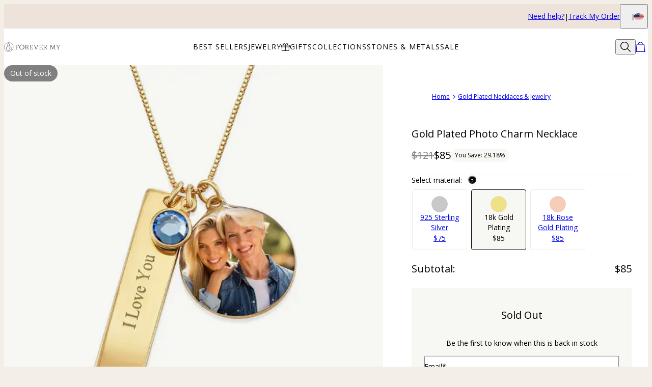

--- FILE ---
content_type: text/html; charset=utf-8
request_url: https://www.forevermy.com/products/gold-plated-photo-charm-necklace
body_size: 30909
content:
<!DOCTYPE html><html lang="en" data-theme="mnn"><head id="Head1"><meta charSet="utf-8" data-next-head=""/><meta name="viewport" content="width=device-width" data-next-head=""/><link rel="icon" href="https://www.forevermy.com/favicon.ico" data-next-head=""/><title data-next-head="">Gold Plated Photo Charm Necklace | Forever My</title><meta name="description" content="Shop the perfect gift—an Gold Plated Photo Charm Necklace from Forever My. A timeless piece to cherish forever!" data-next-head=""/><meta property="fb:admins" content="715024237" data-next-head=""/><meta property="og:type" content="product" data-next-head=""/><meta property="og:title" content="Gold Plated Photo Charm Necklace" data-next-head=""/><meta property="og:url" content="https://www.forevermy.com/products/gold-plated-photo-charm-necklace" data-next-head=""/><meta property="og:site_name" content="Forever My" data-next-head=""/><meta property="og:image" content="https://cdn.forevermy.com/digital-asset/gold-plated-photo-charm-necklace-1-med.jpg" data-next-head=""/><meta property="product:price:amount" content="85.00" data-next-head=""/><meta property="product:price:currency" content="USD" data-next-head=""/><meta property="fb:app_id" content="1254378077966503" data-next-head=""/><meta property="og:description" content="Treat mom or grandma to a photo pendant, or add one to your own collection! Our Gold Plated Photo Charm Necklace offers the perfect opportunity to show off your favorite photograph – whether it’s of a loved one, a pet, or even a place that’s close to your heart. Made with sterling silver and 18k gold plate, it includes a matching box chain in your choice of 14”, 16”, 18”, 20” or 22” length. This gold plated necklace features one sparkling birthstone, plus a bar pendant with an inscription of up to 15 characters. A one-initial inscription on the back adds the perfect finishing touch. Love the look? View our personalized mother necklace collection for even more options, including this style in your choice of sterling silver or 18k rose gold plate." data-next-head=""/><link rel="canonical" href="https://www.forevermy.com/products/gold-plated-photo-charm-necklace" data-next-head=""/><link rel="preload" href="/_next/static/media/4c285fdca692ea22-s.p.woff2" as="font" type="font/woff2" crossorigin="anonymous" data-next-font="size-adjust"/><link rel="preload" href="/_next/static/media/eafabf029ad39a43-s.p.woff2" as="font" type="font/woff2" crossorigin="anonymous" data-next-font="size-adjust"/><link rel="preload" href="/_next/static/media/0484562807a97172-s.p.woff2" as="font" type="font/woff2" crossorigin="anonymous" data-next-font="size-adjust"/><link rel="preload" href="/_next/static/media/b957ea75a84b6ea7-s.p.woff2" as="font" type="font/woff2" crossorigin="anonymous" data-next-font="size-adjust"/><link rel="preload" href="/_next/static/media/33b26eb373ecdf02-s.p.woff2" as="font" type="font/woff2" crossorigin="anonymous" data-next-font="size-adjust"/><link rel="preload" href="/_next/static/media/67ea4463d4a1f79e-s.p.woff2" as="font" type="font/woff2" crossorigin="anonymous" data-next-font="size-adjust"/><link rel="preload" href="/_next/static/media/155cae559bbd1a77-s.p.woff2" as="font" type="font/woff2" crossorigin="anonymous" data-next-font="size-adjust"/><link rel="preload" href="/_next/static/media/4de1fea1a954a5b6-s.p.woff2" as="font" type="font/woff2" crossorigin="anonymous" data-next-font="size-adjust"/><link rel="preload" href="/_next/static/media/6d664cce900333ee-s.p.woff2" as="font" type="font/woff2" crossorigin="anonymous" data-next-font="size-adjust"/><link rel="preload" href="/_next/static/media/cf02d86d8eeb8761-s.p.woff2" as="font" type="font/woff2" crossorigin="anonymous" data-next-font="size-adjust"/><link rel="preload" href="/_next/static/media/5ecd406eb1efa076-s.p.otf" as="font" type="font/otf" crossorigin="anonymous" data-next-font="size-adjust"/><link rel="preload" href="/_next/static/media/95bb94ec555f1a40-s.p.woff2" as="font" type="font/woff2" crossorigin="anonymous" data-next-font="size-adjust"/><link rel="preload" href="/_next/static/media/e137d3378f144a5f-s.p.woff2" as="font" type="font/woff2" crossorigin="anonymous" data-next-font="size-adjust"/><link rel="preload" href="/_next/static/media/540d77d291600a59-s.p.woff2" as="font" type="font/woff2" crossorigin="anonymous" data-next-font="size-adjust"/><link rel="preload" href="/_next/static/media/4290675be02ca578-s.p.woff2" as="font" type="font/woff2" crossorigin="anonymous" data-next-font="size-adjust"/><link rel="preload" href="/_next/static/media/60e25bb4822caced-s.p.woff2" as="font" type="font/woff2" crossorigin="anonymous" data-next-font="size-adjust"/><link rel="preload" href="/_next/static/media/44b65dd858ce4845-s.p.woff2" as="font" type="font/woff2" crossorigin="anonymous" data-next-font="size-adjust"/><link rel="preload" href="/_next/static/media/2cae48cd7f88b0ca-s.p.woff2" as="font" type="font/woff2" crossorigin="anonymous" data-next-font="size-adjust"/><link rel="preload" href="/_next/static/css/d4a2e333ceae5c99.css" as="style"/><link rel="preload" href="/_next/static/css/606d1024b658d130.css" as="style"/><link rel="preload" href="/_next/static/css/09100c610bac07ee.css" as="style"/><link rel="preload" href="/_next/static/css/48a388db58b5b180.css" as="style"/><link rel="preload" href="/_next/static/css/97dbdc2c24cc1b50.css" as="style"/><link rel="preload" href="/_next/static/css/7feb850ff153f7cc.css" as="style"/><link rel="preload" href="/_next/static/css/52cc11dd7a930a25.css" as="style"/><script type="application/ld+json" data-next-head="">{"@context":"http://schema.org","@type":"Organization","url":"https://www.forevermy.com","name":"Forever My","logo":"https://cdn.forevermy.com/digital-asset/banners/SiteLogoFEM.svg"}</script><script type="application/ld+json" data-next-head="">{"@context":"http://schema.org","type":"Product","name":"Gold Plated Photo Charm Necklace","image":"https://cdn.forevermy.com/digital-asset/gold-plated-photo-charm-necklace-1.jpg","description":"Treat mom or grandma to a photo pendant, or add one to your own collection! Our Gold Plated Photo Charm Necklace offers the perfect opportunity to show off your favorite photograph – whether it’s of a loved one, a pet, or even a place that’s close to your heart. Made with sterling silver and 18k gold plate, it includes a matching box chain in your choice of 14”, 16”, 18”, 20” or 22” length. This gold plated necklace features one sparkling birthstone, plus a bar pendant with an inscription of up to 15 characters. A one-initial inscription on the back adds the perfect finishing touch. Love the look? View our personalized mother necklace collection for even more options, including this style in your choice of sterling silver or 18k rose gold plate.","sku":"110-01-1751-08","mpn":"110-01-1751-08","offers":[{"@type":"Offer","priceCurrency":"USD","price":85,"availability":"https://schema.org/OutOfStock","url":"https://www.forevermy.com/products/gold-plated-photo-charm-necklace","seller":{"@type":"Organization","name":"For Ever My"},"itemCondition":"https://schema.org/NewCondition"}],"brand":{"@type":"Brand","name":"For Ever My"},"review":[]}</script><script type="application/ld+json" data-next-head="">{"@context":"http://schema.org","@type":"BreadcrumbList","itemListElement":[{"@type":"ListItem","position":1,"name":"Home","item":"https://www.forevermy.com"},{"@type":"ListItem","position":2,"name":"Gold Plated Necklaces & Jewelry","item":"https://www.forevermy.com/categories/gold-plated-necklaces-and-jewelry"}]}</script><link rel="preload" as="image" imageSrcSet="https://cdn.forevermy.com/digital-asset/gold-plated-photo-charm-necklace-1.jpg?w=384 384w, https://cdn.forevermy.com/digital-asset/gold-plated-photo-charm-necklace-1.jpg?w=640 640w, https://cdn.forevermy.com/digital-asset/gold-plated-photo-charm-necklace-1.jpg?w=750 750w, https://cdn.forevermy.com/digital-asset/gold-plated-photo-charm-necklace-1.jpg?w=828 828w, https://cdn.forevermy.com/digital-asset/gold-plated-photo-charm-necklace-1.jpg?w=1080 1080w, https://cdn.forevermy.com/digital-asset/gold-plated-photo-charm-necklace-1.jpg?w=1200 1200w, https://cdn.forevermy.com/digital-asset/gold-plated-photo-charm-necklace-1.jpg?w=1920 1920w, https://cdn.forevermy.com/digital-asset/gold-plated-photo-charm-necklace-1.jpg?w=2048 2048w, https://cdn.forevermy.com/digital-asset/gold-plated-photo-charm-necklace-1.jpg?w=3840 3840w" imageSizes="(max-width: 768px) 100vw, 50vw" data-next-head=""/><link rel="preload" as="image" imageSrcSet="https://cdn.forevermy.com/digital-asset/gold-plated-photo-charm-necklace-2.jpg?w=384 384w, https://cdn.forevermy.com/digital-asset/gold-plated-photo-charm-necklace-2.jpg?w=640 640w, https://cdn.forevermy.com/digital-asset/gold-plated-photo-charm-necklace-2.jpg?w=750 750w, https://cdn.forevermy.com/digital-asset/gold-plated-photo-charm-necklace-2.jpg?w=828 828w, https://cdn.forevermy.com/digital-asset/gold-plated-photo-charm-necklace-2.jpg?w=1080 1080w, https://cdn.forevermy.com/digital-asset/gold-plated-photo-charm-necklace-2.jpg?w=1200 1200w, https://cdn.forevermy.com/digital-asset/gold-plated-photo-charm-necklace-2.jpg?w=1920 1920w, https://cdn.forevermy.com/digital-asset/gold-plated-photo-charm-necklace-2.jpg?w=2048 2048w, https://cdn.forevermy.com/digital-asset/gold-plated-photo-charm-necklace-2.jpg?w=3840 3840w" imageSizes="(max-width: 768px) 100vw, 50vw" data-next-head=""/><link rel="preload" as="image" imageSrcSet="https://cdn.forevermy.com/digital-asset/gold-plated-photo-charm-necklace-3.jpg?w=384 384w, https://cdn.forevermy.com/digital-asset/gold-plated-photo-charm-necklace-3.jpg?w=640 640w, https://cdn.forevermy.com/digital-asset/gold-plated-photo-charm-necklace-3.jpg?w=750 750w, https://cdn.forevermy.com/digital-asset/gold-plated-photo-charm-necklace-3.jpg?w=828 828w, https://cdn.forevermy.com/digital-asset/gold-plated-photo-charm-necklace-3.jpg?w=1080 1080w, https://cdn.forevermy.com/digital-asset/gold-plated-photo-charm-necklace-3.jpg?w=1200 1200w, https://cdn.forevermy.com/digital-asset/gold-plated-photo-charm-necklace-3.jpg?w=1920 1920w, https://cdn.forevermy.com/digital-asset/gold-plated-photo-charm-necklace-3.jpg?w=2048 2048w, https://cdn.forevermy.com/digital-asset/gold-plated-photo-charm-necklace-3.jpg?w=3840 3840w" imageSizes="(max-width: 768px) 100vw, 50vw" data-next-head=""/><link rel="preload" as="image" imageSrcSet="https://cdn.forevermy.com/digital-asset/gold-plated-photo-charm-necklace-4.jpg?w=384 384w, https://cdn.forevermy.com/digital-asset/gold-plated-photo-charm-necklace-4.jpg?w=640 640w, https://cdn.forevermy.com/digital-asset/gold-plated-photo-charm-necklace-4.jpg?w=750 750w, https://cdn.forevermy.com/digital-asset/gold-plated-photo-charm-necklace-4.jpg?w=828 828w, https://cdn.forevermy.com/digital-asset/gold-plated-photo-charm-necklace-4.jpg?w=1080 1080w, https://cdn.forevermy.com/digital-asset/gold-plated-photo-charm-necklace-4.jpg?w=1200 1200w, https://cdn.forevermy.com/digital-asset/gold-plated-photo-charm-necklace-4.jpg?w=1920 1920w, https://cdn.forevermy.com/digital-asset/gold-plated-photo-charm-necklace-4.jpg?w=2048 2048w, https://cdn.forevermy.com/digital-asset/gold-plated-photo-charm-necklace-4.jpg?w=3840 3840w" imageSizes="(max-width: 768px) 100vw, 50vw" data-next-head=""/><script id="GTM_Script">
        <!-- Google Tag Manager Base Code -->
        (function(w,d,s,l,i){w[l]=w[l]||[];w[l].push({'gtm.start':
        new Date().getTime(),event:'gtm.js'});var f=d.getElementsByTagName(s)[0],
        j=d.createElement(s),dl=l!='dataLayer'?'&l='+l:'';j.async=true;j.src=
        'https://tracking.forevermy.com/gtm.js?id='+i+dl;f.parentNode.insertBefore(j,f);
        })(window,document,'script','dataLayer','GTM-P5G82F4');
        <!-- End Google Tag Manager Base Code -->
      </script><script>
window.TgTrigger = function (eventType, data) {
    const fireReduxTgTrigger = function () {
        if (!window.TgTriggerEvents) {
            window.TgTriggerEvents = [];
        }
        window.TgTriggerEvents.push({ type: eventType, data: data });
    }

    fireReduxTgTrigger();
    var event = new CustomEvent(eventType, { detail: data })
    document.dispatchEvent(event);
}
</script><link rel="stylesheet" href="/_next/static/css/d4a2e333ceae5c99.css" data-n-g=""/><link rel="stylesheet" href="/_next/static/css/606d1024b658d130.css" data-n-p=""/><link rel="stylesheet" href="/_next/static/css/09100c610bac07ee.css" data-n-p=""/><link rel="stylesheet" href="/_next/static/css/48a388db58b5b180.css" data-n-p=""/><link rel="stylesheet" href="/_next/static/css/97dbdc2c24cc1b50.css" data-n-p=""/><link rel="stylesheet" href="/_next/static/css/7feb850ff153f7cc.css" data-n-p=""/><link rel="stylesheet" href="/_next/static/css/52cc11dd7a930a25.css"/><noscript data-n-css=""></noscript><script defer="" noModule="" src="/_next/static/chunks/polyfills-42372ed130431b0a.js"></script><script defer="" src="/_next/static/chunks/6468.32b2282fa41b0e9e.js"></script><script defer="" src="/_next/static/chunks/3933.d5170137ef14fdbb.js"></script><script defer="" src="/_next/static/chunks/3442.1c4bdae92f0d917d.js"></script><script defer="" src="/_next/static/chunks/1339.5665b3e9c00e0388.js"></script><script defer="" src="/_next/static/chunks/2284.55412e7063c9a831.js"></script><script defer="" src="/_next/static/chunks/5889.96b6c18348dde3f9.js"></script><script defer="" src="/_next/static/chunks/265.853f0d6f3ec0d978.js"></script><script defer="" src="/_next/static/chunks/515.b87ac4b90cf62958.js"></script><script defer="" src="/_next/static/chunks/6507.04375ae24748c229.js"></script><script defer="" src="/_next/static/chunks/1733.f63c906c0451cc09.js"></script><script defer="" src="/_next/static/chunks/9994.32fd8fd3b9c1f854.js"></script><script src="/_next/static/chunks/webpack-26de9367d491f494.js" defer=""></script><script src="/_next/static/chunks/framework-0907bc41f77e1d3c.js" defer=""></script><script src="/_next/static/chunks/main-b95138a1901bfdaf.js" defer=""></script><script src="/_next/static/chunks/pages/_app-6cb6469ed6e7ef89.js" defer=""></script><script src="/_next/static/chunks/60db774e-7fe3586d7079a94d.js" defer=""></script><script src="/_next/static/chunks/bbce1c15-4ed80432d1ae5a01.js" defer=""></script><script src="/_next/static/chunks/4913-da0ec3ee584b7c39.js" defer=""></script><script src="/_next/static/chunks/9748-003806c4d91a86ce.js" defer=""></script><script src="/_next/static/chunks/6668-1085963b5f8282b5.js" defer=""></script><script src="/_next/static/chunks/3619-669c66486033067b.js" defer=""></script><script src="/_next/static/chunks/4855-720032184ba241bf.js" defer=""></script><script src="/_next/static/chunks/2004-d6ca4787369e865c.js" defer=""></script><script src="/_next/static/chunks/7828-d89ddc52e92f53b1.js" defer=""></script><script src="/_next/static/chunks/9749-81372219677ef344.js" defer=""></script><script src="/_next/static/chunks/8444-d117f3313d62a35f.js" defer=""></script><script src="/_next/static/chunks/7556-129648ed47d38d76.js" defer=""></script><script src="/_next/static/chunks/191-cf8997a3ce4b95e1.js" defer=""></script><script src="/_next/static/chunks/8407-a0261705f90c4374.js" defer=""></script><script src="/_next/static/chunks/pages/%5BsiteId%5D/%5BtargetLocale%5D/%5Bcurrency%5D/products/%5BproductId%5D/%5Bpage%5D-cdeb4ad898122b88.js" defer=""></script><script src="/_next/static/XERWCF7qrXuGUHiEoImjo/_buildManifest.js" defer=""></script><script src="/_next/static/XERWCF7qrXuGUHiEoImjo/_ssgManifest.js" defer=""></script><style id="__jsx-3022058832">:where(html){--font-family-main-regular:'AnoRegular', 'AnoRegular Fallback';--font-family-main-light:'AnoHalf', 'AnoHalf Fallback';--font-family-main-bold:'AnoBold', 'AnoBold Fallback';--font-family-secondary-regular:'MafraBook', 'MafraBook Fallback';--font-family-secondary-light:'MafraLight', 'MafraLight Fallback'}</style></head><body><noscript><iframe src="https://tracking.forevermy.com/ns.html?id=GTM-P5G82F4" height="0" width="0" style="display: none; visibility: hidden;"></iframe></noscript><link rel="preload" as="image" imageSrcSet="https://cdn.forevermy.com/digital-asset/gold-plated-photo-charm-necklace-1.jpg?w=384 384w, https://cdn.forevermy.com/digital-asset/gold-plated-photo-charm-necklace-1.jpg?w=640 640w, https://cdn.forevermy.com/digital-asset/gold-plated-photo-charm-necklace-1.jpg?w=750 750w, https://cdn.forevermy.com/digital-asset/gold-plated-photo-charm-necklace-1.jpg?w=828 828w, https://cdn.forevermy.com/digital-asset/gold-plated-photo-charm-necklace-1.jpg?w=1080 1080w, https://cdn.forevermy.com/digital-asset/gold-plated-photo-charm-necklace-1.jpg?w=1200 1200w, https://cdn.forevermy.com/digital-asset/gold-plated-photo-charm-necklace-1.jpg?w=1920 1920w, https://cdn.forevermy.com/digital-asset/gold-plated-photo-charm-necklace-1.jpg?w=2048 2048w, https://cdn.forevermy.com/digital-asset/gold-plated-photo-charm-necklace-1.jpg?w=3840 3840w" imageSizes="(max-width: 768px) 100vw, 50vw"/><link rel="preload" as="image" imageSrcSet="https://cdn.forevermy.com/digital-asset/gold-plated-photo-charm-necklace-2.jpg?w=384 384w, https://cdn.forevermy.com/digital-asset/gold-plated-photo-charm-necklace-2.jpg?w=640 640w, https://cdn.forevermy.com/digital-asset/gold-plated-photo-charm-necklace-2.jpg?w=750 750w, https://cdn.forevermy.com/digital-asset/gold-plated-photo-charm-necklace-2.jpg?w=828 828w, https://cdn.forevermy.com/digital-asset/gold-plated-photo-charm-necklace-2.jpg?w=1080 1080w, https://cdn.forevermy.com/digital-asset/gold-plated-photo-charm-necklace-2.jpg?w=1200 1200w, https://cdn.forevermy.com/digital-asset/gold-plated-photo-charm-necklace-2.jpg?w=1920 1920w, https://cdn.forevermy.com/digital-asset/gold-plated-photo-charm-necklace-2.jpg?w=2048 2048w, https://cdn.forevermy.com/digital-asset/gold-plated-photo-charm-necklace-2.jpg?w=3840 3840w" imageSizes="(max-width: 768px) 100vw, 50vw"/><link rel="preload" as="image" imageSrcSet="https://cdn.forevermy.com/digital-asset/gold-plated-photo-charm-necklace-3.jpg?w=384 384w, https://cdn.forevermy.com/digital-asset/gold-plated-photo-charm-necklace-3.jpg?w=640 640w, https://cdn.forevermy.com/digital-asset/gold-plated-photo-charm-necklace-3.jpg?w=750 750w, https://cdn.forevermy.com/digital-asset/gold-plated-photo-charm-necklace-3.jpg?w=828 828w, https://cdn.forevermy.com/digital-asset/gold-plated-photo-charm-necklace-3.jpg?w=1080 1080w, https://cdn.forevermy.com/digital-asset/gold-plated-photo-charm-necklace-3.jpg?w=1200 1200w, https://cdn.forevermy.com/digital-asset/gold-plated-photo-charm-necklace-3.jpg?w=1920 1920w, https://cdn.forevermy.com/digital-asset/gold-plated-photo-charm-necklace-3.jpg?w=2048 2048w, https://cdn.forevermy.com/digital-asset/gold-plated-photo-charm-necklace-3.jpg?w=3840 3840w" imageSizes="(max-width: 768px) 100vw, 50vw"/><link rel="preload" as="image" imageSrcSet="https://cdn.forevermy.com/digital-asset/gold-plated-photo-charm-necklace-4.jpg?w=384 384w, https://cdn.forevermy.com/digital-asset/gold-plated-photo-charm-necklace-4.jpg?w=640 640w, https://cdn.forevermy.com/digital-asset/gold-plated-photo-charm-necklace-4.jpg?w=750 750w, https://cdn.forevermy.com/digital-asset/gold-plated-photo-charm-necklace-4.jpg?w=828 828w, https://cdn.forevermy.com/digital-asset/gold-plated-photo-charm-necklace-4.jpg?w=1080 1080w, https://cdn.forevermy.com/digital-asset/gold-plated-photo-charm-necklace-4.jpg?w=1200 1200w, https://cdn.forevermy.com/digital-asset/gold-plated-photo-charm-necklace-4.jpg?w=1920 1920w, https://cdn.forevermy.com/digital-asset/gold-plated-photo-charm-necklace-4.jpg?w=2048 2048w, https://cdn.forevermy.com/digital-asset/gold-plated-photo-charm-necklace-4.jpg?w=3840 3840w" imageSizes="(max-width: 768px) 100vw, 50vw"/><div id="__next"><section class="announcementsBar_AnnouncementsBar__0_YZv" id="AnnouncementsBar"><style id="announcementsBar">body {
                        --layout-announcements-bar-background: #ede3db;
                        --layout-announcements-bar-text: #000000;
                    }</style><div></div><div id="AnnouncementsMessages"></div><section class="announcementsBar_End__dg2XU"><ul id="QuickLinks" class="quickLinks_QuickLinks__2y1rL"><li><a data-custom-link="internal" href="/articles/help-center?source=tooltip"><div class="typography_text1" data-rule="text1">Need help?</div></a></li><li><a href="/ordertracking.aspx?source=TopOrderStatus" data-custom-link="external"><div class="typography_text1" data-rule="text1">Track My Order</div></a></li></ul><button type="button" class="localizationModalTrigger_LocalizationModalTrigger__FiacU" id="LocalizationModalTrigger"><span class="typography_caption2 shipping-label" data-rule="caption2">Ship to:</span><div class="localizationModalTrigger_Flag__o_t3B shipping-flag fi fi-us"></div></button></section></section><header class="header_Header__R_ib9"><button aria-label="Menu Trigger" type="button" id="menuTrigger" class="menuTrigger_MenuIcon__G7tUU"><svg class="svg-icon" viewBox="0 0 24 24" width="24px" height="24px"></svg></button><a href="https://www.forevermy.com/" id="headerLogo" class="headerLogo_HeaderLogo__RM60_" data-custom-link="external"><img alt="Personalized Jewelry by Forever My" title="Personalized Jewelry by Forever My" loading="lazy" decoding="async" data-nimg="fill" class="logo" style="position:absolute;height:100%;width:100%;left:0;top:0;right:0;bottom:0;color:transparent" src="https://cdn.forevermy.com/digital-asset/banners/SiteLogoFEM.svg"/></a><nav class="headerMenu_HeaderMenu__zbxmv" style="--color-main-brand:var(--colors-text);--color-main-brand-secondary:var(--colors-background)"><div class="headerMenu_Menu__yYC85" data-level="1"><span class="headerMenu_Link__djCNu" data-custom-link="span"><div class="typography_headline8 headerMenu_Title__REkOx" data-rule="headline8" style="color:">BEST SELLERS</div></span><div class="headerMenu_SubMenu__32yon nav-sub-menu"><div class="headerMenu_Items__SWPLN"><div class="headerMenu_Menu__yYC85" data-level="2"><a class="headerMenu_Link__djCNu" data-custom-link="internal" href="/categories/mens-jewelry"><div class="typography_text1 headerMenu_Title__REkOx" data-rule="text1" style="color:">Father&#x27;s Jewelry</div></a></div><div class="headerMenu_Menu__yYC85" data-level="2"><a class="headerMenu_Link__djCNu" data-custom-link="internal" href="/categories/best-sellers"><div class="typography_text1 headerMenu_Title__REkOx" data-rule="text1" style="color:">Most Gifted</div></a></div><div class="headerMenu_Menu__yYC85" data-level="2"><a class="headerMenu_Link__djCNu" data-custom-link="internal" href="/categories/birthstone-jewelry"><div class="typography_text1 headerMenu_Title__REkOx" data-rule="text1" style="color:">Birthstones</div></a></div><div class="headerMenu_Menu__yYC85" data-level="2"><a class="headerMenu_Link__djCNu" data-custom-link="internal" href="/categories/mothers-jewelry"><div class="typography_text1 headerMenu_Title__REkOx" data-rule="text1" style="color:">Mother&#x27;s Jewelry</div></a></div><div class="headerMenu_Menu__yYC85" data-level="2"><a class="headerMenu_Link__djCNu" data-custom-link="internal" href="/categories/personalized-heart-jewelry"><div class="typography_text1 headerMenu_Title__REkOx" data-rule="text1" style="color:">Hearts</div></a></div><div class="headerMenu_Menu__yYC85" data-level="2"><a class="headerMenu_Link__djCNu" data-custom-link="internal" href="/categories/disc-and-circle-necklaces"><div class="typography_text1 headerMenu_Title__REkOx" data-rule="text1" style="color:">Discs &amp; Circles</div></a></div><div class="headerMenu_Menu__yYC85" data-level="2"><a class="headerMenu_Link__djCNu" data-custom-link="internal" href="/categories/infinity-jewelry"><div class="typography_text1 headerMenu_Title__REkOx" data-rule="text1" style="color:">Infinity</div></a></div><div class="headerMenu_Menu__yYC85" data-level="2"><a class="headerMenu_Link__djCNu" data-custom-link="internal" href="/categories/fine-jewelry"><div class="typography_text1 headerMenu_Title__REkOx" data-rule="text1" style="color:">Fine Jewelry</div></a></div></div></div></div><div class="headerMenu_Menu__yYC85" data-level="1"><span class="headerMenu_Link__djCNu" data-custom-link="span"><div class="typography_headline8 headerMenu_Title__REkOx" data-rule="headline8" style="color:">JEWELRY</div></span><div class="headerMenu_SubMenu__32yon nav-sub-menu"><div class="headerMenu_Items__SWPLN"><div class="headerMenu_Menu__yYC85" data-level="2"><a class="headerMenu_Link__djCNu" data-custom-link="internal" href="/categories/new-arrivals"><div class="typography_text1 headerMenu_Title__REkOx" data-rule="text1">New In</div></a></div><div class="headerMenu_Menu__yYC85" data-level="2"><a class="headerMenu_Link__djCNu" data-custom-link="internal" href="/categories/personalized-necklaces"><div class="typography_text1 headerMenu_Title__REkOx" data-rule="text1">Necklaces</div></a></div><div class="headerMenu_Menu__yYC85" data-level="2"><a class="headerMenu_Link__djCNu" data-custom-link="internal" href="/categories/custom-bracelets"><div class="typography_text1 headerMenu_Title__REkOx" data-rule="text1">Bracelets</div></a></div><div class="headerMenu_Menu__yYC85" data-level="2"><a class="headerMenu_Link__djCNu" data-custom-link="internal" href="/categories/personalized-rings"><div class="typography_text1 headerMenu_Title__REkOx" data-rule="text1">Rings</div></a></div></div></div></div><div class="headerMenu_Menu__yYC85" data-level="1"><span class="headerMenu_Link__djCNu" data-custom-link="span"><img alt="" title="" loading="lazy" width="24" height="24" decoding="async" data-nimg="1" class="menuItemIcon_MenuItemIcon__OvpwN" style="color:transparent" srcSet="https://cdn.myka.com/digital-asset/banners/gave_icon_MB.png?w=32 1x, https://cdn.myka.com/digital-asset/banners/gave_icon_MB.png?w=48 2x" src="https://cdn.myka.com/digital-asset/banners/gave_icon_MB.png?w=48"/><div class="typography_headline8 headerMenu_Title__REkOx" data-rule="headline8" style="color:">GIFTS</div></span><div class="headerMenu_SubMenu__32yon nav-sub-menu"><div class="headerMenu_Items__SWPLN"><div class="headerMenu_Menu__yYC85" data-level="2"><a class="headerMenu_Link__djCNu" data-custom-link="internal" href="/categories/mothers-jewelry"><div class="typography_text1 headerMenu_Title__REkOx" data-rule="text1">Mother&#x27;s Jewelry</div></a></div><div class="headerMenu_Menu__yYC85" data-level="2"><a class="headerMenu_Link__djCNu" data-custom-link="internal" href="/categories/mens-jewelry"><div class="typography_text1 headerMenu_Title__REkOx" data-rule="text1">Father&#x27;s Jewelry</div></a></div><div class="headerMenu_Menu__yYC85" data-level="2"><a class="headerMenu_Link__djCNu" data-custom-link="internal" href="/categories/best-sellers"><div class="typography_text1 headerMenu_Title__REkOx" data-rule="text1">Most Gifted</div></a></div><div class="headerMenu_Menu__yYC85" data-level="2"><a class="headerMenu_Link__djCNu" data-custom-link="internal" href="/categories/custom-diamond-jewelry"><div class="typography_text1 headerMenu_Title__REkOx" data-rule="text1" style="color:">Diamonds</div></a></div></div></div></div><div class="headerMenu_Menu__yYC85" data-level="1"><span class="headerMenu_Link__djCNu" data-custom-link="span"><div class="typography_headline8 headerMenu_Title__REkOx" data-rule="headline8" style="color:">COLLECTIONS</div></span><div class="headerMenu_SubMenu__32yon nav-sub-menu"><div class="headerMenu_Items__SWPLN"><div class="headerMenu_Menu__yYC85" data-level="2"><a class="headerMenu_Link__djCNu" data-custom-link="internal" href="/categories/disc-and-circle-necklaces"><div class="typography_text1 headerMenu_Title__REkOx" data-rule="text1">Discs &amp; Circles </div></a></div><div class="headerMenu_Menu__yYC85" data-level="2"><a class="headerMenu_Link__djCNu" data-custom-link="internal" href="/categories/infinity-jewelry"><div class="typography_text1 headerMenu_Title__REkOx" data-rule="text1">Infinity</div></a></div><div class="headerMenu_Menu__yYC85" data-level="2"><a class="headerMenu_Link__djCNu" data-custom-link="internal" href="/categories/personalized-heart-jewelry"><div class="typography_text1 headerMenu_Title__REkOx" data-rule="text1">Hearts</div></a></div><div class="headerMenu_Menu__yYC85" data-level="2"><a class="headerMenu_Link__djCNu" data-custom-link="internal" href="/categories/birthstone-jewelry"><div class="typography_text1 headerMenu_Title__REkOx" data-rule="text1" style="color:">Birthstones</div></a></div><div class="headerMenu_Menu__yYC85" data-level="2"><a class="headerMenu_Link__djCNu" data-custom-link="internal" href="/categories/hand-stamped-jewelry"><div class="typography_text1 headerMenu_Title__REkOx" data-rule="text1">Hand Stamped</div></a></div><div class="headerMenu_Menu__yYC85" data-level="2"><a class="headerMenu_Link__djCNu" data-custom-link="internal" href="/categories/fine-jewelry"><div class="typography_text1 headerMenu_Title__REkOx" data-rule="text1">Fine Jewelry</div></a></div></div></div></div><div class="headerMenu_Menu__yYC85" data-level="1"><span class="headerMenu_Link__djCNu" data-custom-link="span"><div class="typography_headline8 headerMenu_Title__REkOx" data-rule="headline8" style="color:">STONES &amp; METALS</div></span><div class="headerMenu_SubMenu__32yon nav-sub-menu"><div class="headerMenu_Items__SWPLN"><div class="headerMenu_Menu__yYC85" data-level="2"><a class="headerMenu_Link__djCNu" data-custom-link="internal" href="/categories/gold-necklaces-and-jewelry"><div class="typography_text1 headerMenu_Title__REkOx" data-rule="text1">Gold</div></a></div><div class="headerMenu_Menu__yYC85" data-level="2"><a class="headerMenu_Link__djCNu" data-custom-link="internal" href="/categories/gold-plated-necklaces-and-jewelry"><div class="typography_text1 headerMenu_Title__REkOx" data-rule="text1">Gold Plated</div></a></div><div class="headerMenu_Menu__yYC85" data-level="2"><a class="headerMenu_Link__djCNu" data-custom-link="internal" href="/categories/sterling-silver-mother-necklaces"><div class="typography_text1 headerMenu_Title__REkOx" data-rule="text1" style="color:">Sterling Silver</div></a></div><div class="headerMenu_Menu__yYC85" data-level="2"><a class="headerMenu_Link__djCNu" data-custom-link="internal" href="/categories/rose-gold-mother-necklaces"><div class="typography_text1 headerMenu_Title__REkOx" data-rule="text1" style="color:">Rose Gold Plated</div></a></div><div class="headerMenu_Menu__yYC85" data-level="2"><a class="headerMenu_Link__djCNu" data-custom-link="internal" href="/categories/birthstone-jewelry"><div class="typography_text1 headerMenu_Title__REkOx" data-rule="text1">Birthstones</div></a></div><div class="headerMenu_Menu__yYC85" data-level="2"><a class="headerMenu_Link__djCNu" data-custom-link="internal" href="/categories/custom-diamond-jewelry"><div class="typography_text1 headerMenu_Title__REkOx" data-rule="text1">Diamonds</div></a></div></div></div></div><div class="headerMenu_Menu__yYC85" data-level="1"><span class="headerMenu_Link__djCNu" data-custom-link="span"><div class="typography_headline8 headerMenu_Title__REkOx" data-rule="headline8" style="color:">SALE</div></span><div class="headerMenu_SubMenu__32yon nav-sub-menu"><div class="headerMenu_Items__SWPLN"><div class="headerMenu_Menu__yYC85" data-level="2"><a class="headerMenu_Link__djCNu" data-custom-link="internal" href="/categories/sale"><div class="typography_text1 headerMenu_Title__REkOx" data-rule="text1">SALE - Up to 50% off</div></a></div></div></div></div></nav><div id="top-bar" class="header_Actions__m63jx"><button id="SearchToggle" type="button" class="searchToggle_SearchToggle__QoFqo" title="Search Products" aria-label="Search"><svg class="svg-icon" viewBox="0 0 24 24" width="24px" height="24px"></svg></button></div><div id="SearchWidget" class="searchWidget_SearchWidget__VqjO2"><div class="searchWidget_FieldWrapper__AgoVt"><div class="searchField_SearchField__z3mJl" id="SearchField"><svg class="svg-icon" viewBox="0 0 24 24" width="24px" height="24px"></svg><div class="textField_TextField__p6oha searchField_TextField__bdTQX text-field textField_NoLabel__LIzgK no-label"><input spellCheck="false" placeholder="E.g. Gift for Her, Men Bracelet" autoComplete="nope" value=""/></div><button type="button" class="closeButton_CloseButton__O_5r7 close-btn searchField_Close__yTgaD" aria-label="Close"><svg class="svg-icon" viewBox="0 0 24 24" width="24px" height="24px"></svg></button></div></div></div></header><main id="ProductPage" class="productPage_ProductPage__DqDby"><div class="productPage_Stick__58AoD"><div class="mediaGallery_MediaGalleryContainer__NGS_j scroll-after-namepreview"><div class="carousel_Carousel__o2XSn mediaGallery_MediaGallery__L_Kcg carousel" id="product_gallery"><button id="prevundefined" type="button" class="carousel_Arrow__VUWdb carousel_Previous__QFXf1 mediaGallery_Arrows__kbToz previousArrow" disabled="" aria-label="Previous"><svg xmlns="http://www.w3.org/2000/svg" width="1em" height="1em" fill="none" viewBox="0 0 16 16" class="Arrow_left__ktWbp"><path fill="currentColor" d="M15.53 8.53a.75.75 0 0 0 0-1.06l-4.773-4.773a.75.75 0 0 0-1.06 1.06L13.939 8l-4.242 4.243a.75.75 0 0 0 1.06 1.06zM1 8.75h14v-1.5H1z"></path></svg></button><button id="nextundefined" type="button" class="carousel_Arrow__VUWdb carousel_Next__mxxa6 mediaGallery_Arrows__kbToz nextArrow" disabled="" aria-label="Next"><svg xmlns="http://www.w3.org/2000/svg" width="1em" height="1em" fill="none" viewBox="0 0 16 16" class="Arrow_right__tqg9E"><path fill="currentColor" d="M15.53 8.53a.75.75 0 0 0 0-1.06l-4.773-4.773a.75.75 0 0 0-1.06 1.06L13.939 8l-4.242 4.243a.75.75 0 0 0 1.06 1.06zM1 8.75h14v-1.5H1z"></path></svg></button><div class="carousel_Viewport__ftAt_"><div class="carousel_Container__UZmVM mediaGallery_Container__URsv_"><div class="carousel_Slide__uw6NK mediaGallery_Slide__roIT8"><div class="mediaGallery_Slide__roIT8"><div class="customZoom_CustomZoom__FG1LC image-gallery-image"><div class="productImage_ProductImage___6gTM customZoom_Image__JKyls product-grid-item-image"><img alt="Gold Plated Photo Charm Necklace-4 product photo" title="Gold Plated Photo Charm Necklace-4" width="1000" height="1000" decoding="async" data-nimg="1" class="productImage_Main__IFCNN" style="color:transparent" sizes="(max-width: 768px) 100vw, 50vw" srcSet="https://cdn.forevermy.com/digital-asset/gold-plated-photo-charm-necklace-1.jpg?w=384 384w, https://cdn.forevermy.com/digital-asset/gold-plated-photo-charm-necklace-1.jpg?w=640 640w, https://cdn.forevermy.com/digital-asset/gold-plated-photo-charm-necklace-1.jpg?w=750 750w, https://cdn.forevermy.com/digital-asset/gold-plated-photo-charm-necklace-1.jpg?w=828 828w, https://cdn.forevermy.com/digital-asset/gold-plated-photo-charm-necklace-1.jpg?w=1080 1080w, https://cdn.forevermy.com/digital-asset/gold-plated-photo-charm-necklace-1.jpg?w=1200 1200w, https://cdn.forevermy.com/digital-asset/gold-plated-photo-charm-necklace-1.jpg?w=1920 1920w, https://cdn.forevermy.com/digital-asset/gold-plated-photo-charm-necklace-1.jpg?w=2048 2048w, https://cdn.forevermy.com/digital-asset/gold-plated-photo-charm-necklace-1.jpg?w=3840 3840w" src="https://cdn.forevermy.com/digital-asset/gold-plated-photo-charm-necklace-1.jpg?w=3840"/></div></div></div></div><div class="carousel_Slide__uw6NK mediaGallery_Slide__roIT8"><div class="mediaGallery_Slide__roIT8"><div class="customZoom_CustomZoom__FG1LC image-gallery-image"><div class="productImage_ProductImage___6gTM customZoom_Image__JKyls product-grid-item-image"><img alt="Gold Plated Photo Charm Necklace-1 product photo" title="Gold Plated Photo Charm Necklace-1" width="1000" height="1000" decoding="async" data-nimg="1" class="productImage_Main__IFCNN" style="color:transparent" sizes="(max-width: 768px) 100vw, 50vw" srcSet="https://cdn.forevermy.com/digital-asset/gold-plated-photo-charm-necklace-2.jpg?w=384 384w, https://cdn.forevermy.com/digital-asset/gold-plated-photo-charm-necklace-2.jpg?w=640 640w, https://cdn.forevermy.com/digital-asset/gold-plated-photo-charm-necklace-2.jpg?w=750 750w, https://cdn.forevermy.com/digital-asset/gold-plated-photo-charm-necklace-2.jpg?w=828 828w, https://cdn.forevermy.com/digital-asset/gold-plated-photo-charm-necklace-2.jpg?w=1080 1080w, https://cdn.forevermy.com/digital-asset/gold-plated-photo-charm-necklace-2.jpg?w=1200 1200w, https://cdn.forevermy.com/digital-asset/gold-plated-photo-charm-necklace-2.jpg?w=1920 1920w, https://cdn.forevermy.com/digital-asset/gold-plated-photo-charm-necklace-2.jpg?w=2048 2048w, https://cdn.forevermy.com/digital-asset/gold-plated-photo-charm-necklace-2.jpg?w=3840 3840w" src="https://cdn.forevermy.com/digital-asset/gold-plated-photo-charm-necklace-2.jpg?w=3840"/></div></div></div></div><div class="carousel_Slide__uw6NK mediaGallery_Slide__roIT8"><div class="mediaGallery_Slide__roIT8"><div class="customZoom_CustomZoom__FG1LC image-gallery-image"><div class="productImage_ProductImage___6gTM customZoom_Image__JKyls product-grid-item-image"><img alt="Gold Plated Photo Charm Necklace-3 product photo" title="Gold Plated Photo Charm Necklace-3" width="1000" height="1000" decoding="async" data-nimg="1" class="productImage_Main__IFCNN" style="color:transparent" sizes="(max-width: 768px) 100vw, 50vw" srcSet="https://cdn.forevermy.com/digital-asset/gold-plated-photo-charm-necklace-3.jpg?w=384 384w, https://cdn.forevermy.com/digital-asset/gold-plated-photo-charm-necklace-3.jpg?w=640 640w, https://cdn.forevermy.com/digital-asset/gold-plated-photo-charm-necklace-3.jpg?w=750 750w, https://cdn.forevermy.com/digital-asset/gold-plated-photo-charm-necklace-3.jpg?w=828 828w, https://cdn.forevermy.com/digital-asset/gold-plated-photo-charm-necklace-3.jpg?w=1080 1080w, https://cdn.forevermy.com/digital-asset/gold-plated-photo-charm-necklace-3.jpg?w=1200 1200w, https://cdn.forevermy.com/digital-asset/gold-plated-photo-charm-necklace-3.jpg?w=1920 1920w, https://cdn.forevermy.com/digital-asset/gold-plated-photo-charm-necklace-3.jpg?w=2048 2048w, https://cdn.forevermy.com/digital-asset/gold-plated-photo-charm-necklace-3.jpg?w=3840 3840w" src="https://cdn.forevermy.com/digital-asset/gold-plated-photo-charm-necklace-3.jpg?w=3840"/></div></div></div></div><div class="carousel_Slide__uw6NK mediaGallery_Slide__roIT8"><div class="mediaGallery_Slide__roIT8"><div class="customZoom_CustomZoom__FG1LC image-gallery-image"><div class="productImage_ProductImage___6gTM customZoom_Image__JKyls product-grid-item-image"><img alt="Gold Plated Photo Charm Necklace-2 product photo" title="Gold Plated Photo Charm Necklace-2" width="1000" height="1000" decoding="async" data-nimg="1" class="productImage_Main__IFCNN" style="color:transparent" sizes="(max-width: 768px) 100vw, 50vw" srcSet="https://cdn.forevermy.com/digital-asset/gold-plated-photo-charm-necklace-4.jpg?w=384 384w, https://cdn.forevermy.com/digital-asset/gold-plated-photo-charm-necklace-4.jpg?w=640 640w, https://cdn.forevermy.com/digital-asset/gold-plated-photo-charm-necklace-4.jpg?w=750 750w, https://cdn.forevermy.com/digital-asset/gold-plated-photo-charm-necklace-4.jpg?w=828 828w, https://cdn.forevermy.com/digital-asset/gold-plated-photo-charm-necklace-4.jpg?w=1080 1080w, https://cdn.forevermy.com/digital-asset/gold-plated-photo-charm-necklace-4.jpg?w=1200 1200w, https://cdn.forevermy.com/digital-asset/gold-plated-photo-charm-necklace-4.jpg?w=1920 1920w, https://cdn.forevermy.com/digital-asset/gold-plated-photo-charm-necklace-4.jpg?w=2048 2048w, https://cdn.forevermy.com/digital-asset/gold-plated-photo-charm-necklace-4.jpg?w=3840 3840w" src="https://cdn.forevermy.com/digital-asset/gold-plated-photo-charm-necklace-4.jpg?w=3840"/></div></div></div></div></div></div><div class="carousel_DotsWrapper__n7FTa carousel-dots"><div class="carousel_Dots__HY0jZ mediaGallery_Dots__FCn1U"></div></div></div></div><div class="typography_ribbons1 ribbon ribbon_Ribbon___rRcD ribbon_oos__bwrfS" data-rule="ribbons1" id="ProductRibbons">Out of stock</div><div class="productPage_Main__kDHZf"><nav id="ProductBreadcrumbs" class="breadcrumbs_ProductBreadcrumbs__lX8_L"><ol><li><a href="https://www.forevermy.com/" class="breadcrumbs_Link__wRwPw" data-custom-link="external"><div class="typography_caption1" data-rule="caption1">Home</div><svg class="svg-icon" viewBox="0 0 24 24" width="24px" height="24px"></svg></a></li><li><a class="breadcrumbs_Link__wRwPw" data-custom-link="internal" href="/categories/gold-plated-necklaces-and-jewelry"><div class="typography_caption1" data-rule="caption1">Gold Plated Necklaces &amp; Jewelry</div></a></li></ol></nav><div class="productPage_MainInfo__RRMfG"><h1 class="typography_headline4 productName_ProductName__AUfrw" data-rule="headline4" id="ProductName">Gold Plated Photo Charm Necklace</h1><div id="MainProductPrices" class="price_ProductPrices__ZFRUp mainProductPrices_MainProductPrices__r4PxD product-prices"><div class="typography_text7 price_Crossed__rYJrz crossed-price" data-rule="text7">$121</div><div class="typography_text6 price_Selling__9HODW selling-price" data-rule="text6">$85</div><div class="typography_text3 price_Discount__8_YUO discount" data-rule="text3">You Save:<!-- --> <!-- -->29.18<!-- -->%</div></div></div><div class="crossSellSkeleton_Skeleton__oEOd_"><div class="crossSellSkeleton_SkeletonTitle__VA7Ms"></div><div class="crossSellSkeleton_SkeletonItem__jwaVS"></div></div><div class="typography_headline12 productSubtotal_ProductSubtotal__qvMMe" data-rule="headline12">Subtotal<!-- -->:<div class="productSubtotal_PricesWrapper__3Jeeb"><div class="price_ProductPrices__ZFRUp product-prices"><div class="typography_text6 price_Selling__9HODW selling-price" data-rule="text6">$85</div></div></div></div><section id="ProductPurchaseMessages" class="purchaseMessages_ProductPurchaseMessages__nZ5_1"></section></div></div><div class="productPage_SurfaceTwo__aPNze"><section id="productInformation" class="productInformation_ProductInformation__XUPjt"><div class="AccordionGroup_AccordionGroup__IOMx8 productInformation_Tabs__eGynl AccordionGroup_normal-sm__f5itA AccordionGroup_tabs-md__0Noa0" id="ProductInfoGroup"><ul class="AccordionGroup_TabSwitch__o0nSI"><li class="AccordionGroup_Tab__elsn5"><button type="button"><div class="typography_headline9" data-rule="headline9">Description</div></button></li><li class="AccordionGroup_Tab__elsn5"><button type="button"><div class="typography_headline9" data-rule="headline9">
Instructions</div></button></li><li class="AccordionGroup_Tab__elsn5"><button type="button"><div class="typography_headline9" data-rule="headline9">Size &amp; Materials</div></button></li><li class="AccordionGroup_Tab__elsn5"><button type="button"><div class="typography_headline9" data-rule="headline9">Shipping &amp; Returns</div></button></li></ul><div class="AccordionGroup_Items__gCxwV accordion-group-items"><div class="Accordion_Accordion__1iX8E accordion productInformation_Accordion__u4O1M"><div class="summary Accordion_Summary__JCEKG"><div class="typography_headline9" data-rule="headline9">Description</div><svg class="svg-icon" viewBox="0 0 24 24" width="24px" height="24px"></svg></div><div class="content Accordion_Content__vkhzs"><div class="content-inner Accordion_Inner__2V1JE"><div class="description_Description__8yExe">Treat mom or grandma to a photo pendant, or add one to your own collection! Our Gold Plated Photo Charm Necklace offers the perfect opportunity to show off your favorite photograph – whether it’s of a loved one, a pet, or even a place that’s close to your heart. Made with sterling silver and 18k gold plate, it includes a matching box chain in your choice of 14”, 16”, 18”, 20” or 22” length. This gold plated necklace features one sparkling birthstone, plus a bar pendant with an inscription of up to 15 characters. A one-initial inscription on the back adds the perfect finishing touch. Love the look? View our <a data-custom-link="internal" href="/categories/personalized-necklaces">personalized mother necklace collection</a> for even more options, including this style in your choice of sterling silver or 18k rose gold plate.</div></div></div></div><div class="Accordion_Accordion__1iX8E accordion productInformation_Accordion__u4O1M"><div class="summary Accordion_Summary__JCEKG"><div class="typography_headline9" data-rule="headline9">
Instructions</div><svg class="svg-icon" viewBox="0 0 24 24" width="24px" height="24px"></svg></div><div class="content Accordion_Content__vkhzs"><div class="content-inner Accordion_Inner__2V1JE"><div class="instructions_Instructions__x3ppK"><ul data-items="list"><li><div>The pendant is not suitable for use in salty water.</div></li><li><div>In order to print the perfect pendant, the edges of the image might get cut off during resizing. Please leave a small margin (preferably a clear background) around the edges of the uploaded image for adjustments.</div></li><li><div><button type="button" class="glossary_Trigger__QA5ZO glossary glossary_72 ProductGlossary"><div class="typography_text1" data-rule="text1">Click here</div></button> to view our chain length guide.</div></li><li><div>Read about our <button type="button" class="glossary_Trigger__QA5ZO glossary glossary_128 ProductGlossary"><div class="typography_text1" data-rule="text1">Kids Safety policy</div></button>.</div></li><li><div>Please feel free to <a href="/CustomerSupport.aspx?p=0&amp;m=123" data-custom-link="external">Email us</a> with any special requests or questions.</div></li></ul></div></div></div></div><div class="Accordion_Accordion__1iX8E accordion productInformation_Accordion__u4O1M"><div class="summary Accordion_Summary__JCEKG"><div class="typography_headline9" data-rule="headline9">Size &amp; Materials</div><svg class="svg-icon" viewBox="0 0 24 24" width="24px" height="24px"></svg></div><div class="content Accordion_Content__vkhzs"><div class="content-inner Accordion_Inner__2V1JE"><div class="material_Information__k3Mgc"><ul id="infoTabMaterialList" class="tab-info-list"><li><div class="material_Title__KNRPR">TableHeader</div><div>Size &amp; Material</div></li><li><div class="material_Title__KNRPR">ID:</div><div>110-01-1751-08</div></li><li><div class="material_Title__KNRPR">Thickness:</div><div>0.76mm / 0.03&quot;</div></li><li><div class="material_Title__KNRPR">Height of pendant:</div><div>35.05mm x 8.13mm / 1.38&quot; x 0.32&quot;</div></li><li><div class="material_Title__KNRPR">Material:</div><div>18k Gold Plated Sterling Silver 0.925</div></li><li><div class="material_Title__KNRPR">Chain style:</div><div>Box Chain</div></li><li><div class="material_Title__KNRPR">Chain length:</div><div>14&quot;, 16&quot;, 18&quot;, 20&quot;, 22&quot;</div></li><li><div class="material_Title__KNRPR">Style:</div><div>Photo Pendant Collection</div></li><li><div class="material_Title__KNRPR">Stone Type(s):</div><div>*</div></li><li><div class="material_Title__KNRPR">Average Carat Weight:</div><div>*</div></li><li><div class="material_Title__KNRPR">Shape:</div><div>*</div></li><li><div class="material_Title__KNRPR">Avg. Diamond Color:</div><div>*</div></li><li><div class="material_Title__KNRPR">Avg. Diamond Clarity:</div><div>*</div></li></ul></div></div></div></div><div class="Accordion_Accordion__1iX8E accordion productInformation_Accordion__u4O1M"><div class="summary Accordion_Summary__JCEKG"><div class="typography_headline9" data-rule="headline9">Shipping &amp; Returns</div><svg class="svg-icon" viewBox="0 0 24 24" width="24px" height="24px"></svg></div><div class="content Accordion_Content__vkhzs"><div class="content-inner Accordion_Inner__2V1JE"></div></div></div></div></div></section></div><div></div><div><div class="container_Container__WVnHX container"></div></div></main><footer class="footer_Footer__uueD0"><div class="footer_SocialBox__gF238" id="footerTop"></div><div id="FooterMenu" class="expandableMenu_ExpandableMenu__utqvs accordion" style="--color-main-brand:var(--colors-text);--color-main-brand-secondary:var(--colors-background)"><div class="expandable_Expandable__HQ8Lq expandableMenu_Menu__hbxcA expandable"><div class="summary_Summary__JmcDw expandableMenu_Summary__zMk27 summary" id="FooterMenu-NEED HELP?"><span class="expandableMenu_Link__O2WJA" data-custom-link="span"><span class="typography_headline8" data-rule="headline8" style="color:">NEED HELP?</span></span><button class="toggle_Toggle__BwYTC expandable_toggle"><svg class="svg-icon" viewBox="0 0 24 24" width="24px" height="24px"></svg></button></div><div class="content_Content__rJbYV expandableMenu_Content__nKmxo content"><div class="content_Inner__pMe3e content-inner"><div class="accordion"><div class="expandable_Expandable__HQ8Lq expandableMenu_Menu__hbxcA expandable"><div class="summary_Summary__JmcDw expandableMenu_Summary__zMk27 summary" id="FooterMenu-Customer Care"><a class="expandableMenu_Link__O2WJA" data-custom-link="internal" href="/articles/help-center"><span class="typography_text1" data-rule="text1" style="color:">Customer Care</span></a></div></div><div class="expandable_Expandable__HQ8Lq expandableMenu_Menu__hbxcA expandable"><div class="summary_Summary__JmcDw expandableMenu_Summary__zMk27 summary" id="FooterMenu-Order Tracking"><a href="/OrderTracking.aspx" class="expandableMenu_Link__O2WJA" data-custom-link="external"><span class="typography_text1" data-rule="text1" style="color:">Order Tracking</span></a></div></div><div class="expandable_Expandable__HQ8Lq expandableMenu_Menu__hbxcA expandable"><div class="summary_Summary__JmcDw expandableMenu_Summary__zMk27 summary" id="FooterMenu-Shipping information"><a class="expandableMenu_Link__O2WJA" data-custom-link="internal" href="/articles/shipping"><span class="typography_text1" data-rule="text1" style="color:">Shipping information</span></a></div></div><div class="expandable_Expandable__HQ8Lq expandableMenu_Menu__hbxcA expandable"><div class="summary_Summary__JmcDw expandableMenu_Summary__zMk27 summary" id="FooterMenu-Return policy"><a class="expandableMenu_Link__O2WJA" data-custom-link="internal" href="/articles/return-and-cancellation-policy"><span class="typography_text1" data-rule="text1" style="color:">Return policy</span></a></div></div><div class="expandable_Expandable__HQ8Lq expandableMenu_Menu__hbxcA expandable"><div class="summary_Summary__JmcDw expandableMenu_Summary__zMk27 summary" id="FooterMenu-Jewelry Sizing guide"><a class="expandableMenu_Link__O2WJA" data-custom-link="internal" href="/articles/jewelry-size-guides"><span class="typography_text1" data-rule="text1" style="color:">Jewelry Sizing guide</span></a></div></div></div></div></div></div><div class="expandable_Expandable__HQ8Lq expandableMenu_Menu__hbxcA expandable"><div class="summary_Summary__JmcDw expandableMenu_Summary__zMk27 summary" id="FooterMenu-ABOUT"><span class="expandableMenu_Link__O2WJA" data-custom-link="span"><span class="typography_headline8" data-rule="headline8" style="color:">ABOUT</span></span><button class="toggle_Toggle__BwYTC expandable_toggle"><svg class="svg-icon" viewBox="0 0 24 24" width="24px" height="24px"></svg></button></div><div class="content_Content__rJbYV expandableMenu_Content__nKmxo content"><div class="content_Inner__pMe3e content-inner"><div class="accordion"><div class="expandable_Expandable__HQ8Lq expandableMenu_Menu__hbxcA expandable"><div class="summary_Summary__JmcDw expandableMenu_Summary__zMk27 summary" id="FooterMenu-Terms and conditions "><a class="expandableMenu_Link__O2WJA" data-custom-link="internal" href="/articles/terms-of-service"><span class="typography_text1" data-rule="text1" style="color:">Terms and conditions </span></a></div></div><div class="expandable_Expandable__HQ8Lq expandableMenu_Menu__hbxcA expandable"><div class="summary_Summary__JmcDw expandableMenu_Summary__zMk27 summary" id="FooterMenu-Privacy Policy "><a class="expandableMenu_Link__O2WJA" data-custom-link="internal" href="/articles/privacy-policy"><span class="typography_text1" data-rule="text1" style="color:">Privacy Policy </span></a></div></div><div class="expandable_Expandable__HQ8Lq expandableMenu_Menu__hbxcA expandable"><div class="summary_Summary__JmcDw expandableMenu_Summary__zMk27 summary" id="FooterMenu-Payment"><a class="expandableMenu_Link__O2WJA" data-custom-link="internal" href="/articles/payment-policy"><span class="typography_text1" data-rule="text1" style="color:">Payment</span></a></div></div><div class="expandable_Expandable__HQ8Lq expandableMenu_Menu__hbxcA expandable"><div class="summary_Summary__JmcDw expandableMenu_Summary__zMk27 summary" id="FooterMenu-About us"><a class="expandableMenu_Link__O2WJA" data-custom-link="internal" href="/articles/about-us"><span class="typography_text1" data-rule="text1" style="color:">About us</span></a></div></div></div></div></div></div></div><div id="paymentMethodsIcons" class="paymentIcons_PaymentIcons__Z5zad"><span class="paymentIcons_Missing__nAhrx" title="SSL">SSL</span></div><div class="typography_text1 copyrightsText" data-rule="text1" id="copyrights"><p>Copyright © 2009-2025 Forever My</p><p>All rights reserved.</p></div></footer><div class="overlay_Overlay__6IWBR"></div></div><script id="__NEXT_DATA__" type="application/json">{"props":{"pageProps":{"fallback":{"localization":{"siteId":99,"brand":"fem","country":"us","url":"https://www.forevermy.com","host":"https://us.forevermy.com","environment":"production","supportedCurrencies":["USD"],"publicAPI":"https://api.forevermy.com","cdn":"https://cdn.forevermy.com","currency":"USD","targetLocale":"default","query":{},"productId":"gold-plated-photo-charm-necklace","brandName":"Forever My","theme":"mnn","locale":"en-US","multiCurrency":{"isMultiCurrencyEnabled":false,"localizationModalTranslations":{"headerTitle":"UPDATE COUNTRY \u0026 CURRENCY","bodyText":"Our site ships to over 140 locations worldwide through our international service providers.","label_1":"Ship to:","label_2":"Choose your currency:","cancel_btn":"Cancel","save_btn":"UPDATE"},"geoPopupTranslations":{"locationText":"Your location is set to:","first_option":"Shop in %currency%","second_option":"Get shipping options for %country%","continue_btn":"Continue","change_locale_btn":"Change country/currency"},"geoSitePopupTranslations":{"feature_toggle":false,"text_1":"Looks like you're shopping from %countryName%","text_2":"Enjoy a better shopping experience on your local site","target_btn":"Visit %targetSiteUrl%","stay_btn":"Stay on %currentSiteUrl%"}},"translations":{"freePrice":"FREE","youSaved":"You Save:"}},"siteData":{"siteId":99,"brand":"fem","country":"us","url":"https://www.forevermy.com","host":"https://us.forevermy.com","environment":"production","supportedCurrencies":["USD"],"publicAPI":"https://api.forevermy.com","cdn":"https://cdn.forevermy.com","currency":"USD","targetLocale":"default","query":{},"productId":"gold-plated-photo-charm-necklace"},"SEO":{"globalSchema":"{\"@context\":\"http://schema.org\",\"@type\":\"Organization\",\"url\":\"https://www.forevermy.com\",\"name\":\"Forever My\",\"logo\":\"https://cdn.forevermy.com/digital-asset/banners/SiteLogoFEM.svg\"}","productAltPrefix":"product photo"},"layout":{"quickLinks":[{"text":"Need help?","link":"/articles/help-center?source=tooltip"},{"text":"Track My Order","link":"/ordertracking.aspx?source=TopOrderStatus"}],"announcementsBar":{"backgroundColor":"#ede3db","textColor":"#000000"},"announcements":[],"newsletter":{"trigger":{"title":"","klaviyo_form_mb":"","klaviyo_form_dt":""},"form":{"title":"SUBSCRIBE \u0026 SAVE","titleMessage":"JOIN OUR EMAIL LIST \u0026\u003cspan style=\"font-weight:bold\"\u003e SAVE 15% OFF \u003c/span\u003e","subTitle":"Exclusive sales and promotions straight to your inbox","successMessage":"\u003ch2\u003eTHANKS FOR SIGNING UP!\u003c/h2\u003e\u003ch4\u003eCHECK YOUR INBOX FOR YOUR FIRST EXCLUSIVE OFFER\u003c/h4\u003e"}},"navigation":{"sidebarMarkup":"","mainMenu":[{"id":90,"level":1,"link":"","imgBefore":"","title":"BEST SELLERS","imgAfter":"MenuRightArrow.jpg","cssItem":"RegMenu","color":" ","openByDefault":false,"children":[{"id":9062,"level":2,"link":"/categories/mens-jewelry","imgBefore":"","title":"Father's Jewelry","imgAfter":"MenuRightArrow.jpg","cssItem":"RegMenu","color":" ","openByDefault":true,"children":[]},{"id":604,"level":2,"link":"/categories/best-sellers","imgBefore":"","title":"Most Gifted","imgAfter":"MenuRightArrow.jpg","cssItem":"RegMenu","color":" ","openByDefault":true,"children":[]},{"id":9131,"level":2,"link":"/categories/birthstone-jewelry","imgBefore":"","title":"Birthstones","imgAfter":"MenuRightArrow.jpg","cssItem":"RegMenu","color":" ","openByDefault":false,"children":[]},{"id":218,"level":2,"link":"/categories/mothers-jewelry","imgBefore":"","title":"Mother's Jewelry","imgAfter":"MenuRightArrow.jpg","cssItem":"RegMenu","color":" ","openByDefault":true,"children":[]},{"id":9063,"level":2,"link":"/categories/personalized-heart-jewelry","imgBefore":"","title":"Hearts","imgAfter":"MenuRightArrow.jpg","cssItem":"RegMenu","color":" ","openByDefault":true,"children":[]},{"id":960,"level":2,"link":"/categories/disc-and-circle-necklaces","imgBefore":"","title":"Discs \u0026 Circles","imgAfter":"MenuRightArrow.jpg","cssItem":"RegMenu","color":" ","openByDefault":true,"children":[]},{"id":9064,"level":2,"link":"/categories/infinity-jewelry","imgBefore":"","title":"Infinity","imgAfter":"MenuRightArrow.jpg","cssItem":"RegMenu","color":" ","openByDefault":true,"children":[]},{"id":9065,"level":2,"link":"/categories/fine-jewelry","imgBefore":"","title":"Fine Jewelry","imgAfter":"MenuRightArrow.jpg","cssItem":"RegMenu","color":" ","openByDefault":true,"children":[]}],"marketingData":{"banner":null,"caption":null}},{"id":53,"level":1,"link":"","imgBefore":"","title":"JEWELRY","imgAfter":"MenuRightArrow.jpg","cssItem":"RegMenu","color":" ","openByDefault":false,"children":[{"id":325,"level":2,"link":"/categories/new-arrivals","imgBefore":"","title":"New In","imgAfter":"MenuRightArrow.jpg","cssItem":"RegMenu","color":"","openByDefault":true,"children":[]},{"id":476,"level":2,"link":"/categories/personalized-necklaces","imgBefore":"","title":"Necklaces","imgAfter":"MenuRightArrow.jpg","cssItem":"RegMenu","color":"","openByDefault":true,"children":[]},{"id":118,"level":2,"link":"/categories/custom-bracelets","imgBefore":"","title":"Bracelets","imgAfter":"MenuRightArrow.jpg","cssItem":"RegMenu","color":"","openByDefault":true,"children":[]},{"id":129,"level":2,"link":"/categories/personalized-rings","imgBefore":"","title":"Rings","imgAfter":"MenuRightArrow.jpg","cssItem":"RegMenu","color":"","openByDefault":true,"children":[]}],"marketingData":{"banner":null,"caption":null}},{"id":56,"level":1,"link":"","imgBefore":"https://cdn.myka.com/digital-asset/banners/gave_icon_MB.png","title":"GIFTS","imgAfter":"","cssItem":"RegMenu","color":" ","openByDefault":false,"children":[{"id":618,"level":2,"link":"/categories/mothers-jewelry","imgBefore":"","title":"Mother's Jewelry","imgAfter":"MenuRightArrow.jpg","cssItem":"RegMenu","color":"","openByDefault":true,"children":[]},{"id":951,"level":2,"link":"/categories/mens-jewelry","imgBefore":"","title":"Father's Jewelry","imgAfter":"MenuRightArrow.jpg","cssItem":"RegMenu","color":"","openByDefault":true,"children":[]},{"id":9066,"level":2,"link":"/categories/best-sellers","imgBefore":"","title":"Most Gifted","imgAfter":"MenuRightArrow.jpg","cssItem":"RegMenu","color":"","openByDefault":true,"children":[]},{"id":9067,"level":2,"link":"/categories/custom-diamond-jewelry","imgBefore":"","title":"Diamonds","imgAfter":"MenuRightArrow.jpg","cssItem":"RegMenu","color":" ","openByDefault":true,"children":[]}],"marketingData":{"banner":null,"caption":null}},{"id":54,"level":1,"link":"","imgBefore":"","title":"COLLECTIONS","imgAfter":"MenuRightArrow.jpg","cssItem":"RegMenu","color":" ","openByDefault":false,"children":[{"id":660,"level":2,"link":"/categories/disc-and-circle-necklaces","imgBefore":"","title":"Discs \u0026 Circles ","imgAfter":"MenuRightArrow.jpg","cssItem":"RegMenu","color":"","openByDefault":true,"children":[]},{"id":912,"level":2,"link":"/categories/infinity-jewelry","imgBefore":"","title":"Infinity","imgAfter":"MenuRightArrow.jpg","cssItem":"RegMenu","color":"","openByDefault":true,"children":[]},{"id":560,"level":2,"link":"/categories/personalized-heart-jewelry","imgBefore":"","title":"Hearts","imgAfter":"MenuRightArrow.jpg","cssItem":"RegMenu","color":"","openByDefault":true,"children":[]},{"id":119,"level":2,"link":"/categories/birthstone-jewelry","imgBefore":"","title":"Birthstones","imgAfter":"MenuRightArrow.jpg","cssItem":"RegMenu","color":" ","openByDefault":true,"children":[]},{"id":566,"level":2,"link":"/categories/hand-stamped-jewelry","imgBefore":"","title":"Hand Stamped","imgAfter":"MenuRightArrow.jpg","cssItem":"RegMenu","color":"","openByDefault":true,"children":[]},{"id":991,"level":2,"link":"/categories/fine-jewelry","imgBefore":"","title":"Fine Jewelry","imgAfter":"MenuRightArrow.jpg","cssItem":"RegMenu","color":"","openByDefault":true,"children":[]}],"marketingData":{"banner":null,"caption":null}},{"id":208,"level":1,"link":"","imgBefore":"","title":"STONES \u0026 METALS","imgAfter":"MenuRightArrow.jpg","cssItem":"RegMenu","color":" ","openByDefault":false,"children":[{"id":302,"level":2,"link":"/categories/gold-necklaces-and-jewelry","imgBefore":"","title":"Gold","imgAfter":"MenuRightArrow.jpg","cssItem":"RegMenu","color":"","openByDefault":true,"children":[]},{"id":313,"level":2,"link":"/categories/gold-plated-necklaces-and-jewelry","imgBefore":"","title":"Gold Plated","imgAfter":"MenuRightArrow.jpg","cssItem":"RegMenu","color":"","openByDefault":true,"children":[]},{"id":301,"level":2,"link":"/categories/sterling-silver-mother-necklaces","imgBefore":"","title":"Sterling Silver","imgAfter":"MenuRightArrow.jpg","cssItem":"RegMenu","color":" ","openByDefault":true,"children":[]},{"id":410,"level":2,"link":"/categories/rose-gold-mother-necklaces","imgBefore":"","title":"Rose Gold Plated","imgAfter":"MenuRightArrow.jpg","cssItem":"RegMenu","color":" ","openByDefault":true,"children":[]},{"id":336,"level":2,"link":"/categories/birthstone-jewelry","imgBefore":"","title":"Birthstones","imgAfter":"MenuRightArrow.jpg","cssItem":"RegMenu","color":"","openByDefault":true,"children":[]},{"id":307,"level":2,"link":"/categories/custom-diamond-jewelry","imgBefore":"","title":"Diamonds","imgAfter":"MenuRightArrow.jpg","cssItem":"RegMenu","color":"","openByDefault":true,"children":[]}],"marketingData":{"banner":null,"caption":null}},{"id":656,"level":1,"link":"","imgBefore":"","title":"SALE","imgAfter":"MenuRightArrow.jpg","cssItem":"RegMenu","color":" ","openByDefault":false,"children":[{"id":414,"level":2,"link":"/categories/sale","imgBefore":"","title":"SALE - Up to 50% off","imgAfter":"MenuRightArrow.jpg","cssItem":"RegMenu","color":"","openByDefault":true,"children":[]}],"marketingData":{"banner":null,"caption":null}}],"helpMenu":[{"id":57,"level":1,"link":"","imgBefore":"","title":"\u003cspan class=\"ico-tg-help-icon\"\u003e\u003c/span\u003eNEED HELP?","imgAfter":"MenuRightArrow.jpg","cssItem":"bottomMenuTitle","color":" ","openByDefault":false,"children":[{"id":59,"level":2,"link":"/OrderTracking.aspx","imgBefore":"","title":"Track your Order","imgAfter":"MenuRightArrow.jpg","cssItem":"bottomMenu","color":"","openByDefault":true,"children":[]},{"id":63,"level":2,"link":"/articles/shipping","imgBefore":"","title":"Shipping Information","imgAfter":"MenuRightArrow.jpg","cssItem":"bottomMenu","color":"","openByDefault":true,"children":[]},{"id":5141,"level":2,"link":"/articles/jewelry-size-guides","imgBefore":"","title":"Jewelry Size Guide","imgAfter":"MenuRightArrow.jpg","cssItem":"bottomMenu","color":"","openByDefault":true,"children":[]}],"marketingData":{"banner":null,"caption":null}}],"footerMenu":[{"id":9118,"level":1,"link":"/articles/help-center","imgBefore":"","title":"NEED HELP?","imgAfter":"MenuRightArrow.jpg","cssItem":" ","color":" ","openByDefault":true,"children":[{"id":9119,"level":2,"link":"/articles/help-center","imgBefore":"","title":"Customer Care","imgAfter":"MenuRightArrow.jpg","cssItem":" ","color":" ","openByDefault":true,"children":[]},{"id":9120,"level":2,"link":"/OrderTracking.aspx","imgBefore":"","title":"Order Tracking","imgAfter":"MenuRightArrow.jpg","cssItem":" ","color":" ","openByDefault":true,"children":[]},{"id":9121,"level":2,"link":"/articles/shipping","imgBefore":"","title":"Shipping information","imgAfter":"MenuRightArrow.jpg","cssItem":" ","color":" ","openByDefault":true,"children":[]},{"id":9122,"level":2,"link":"/articles/return-and-cancellation-policy","imgBefore":"","title":"Return policy","imgAfter":"MenuRightArrow.jpg","cssItem":" ","color":" ","openByDefault":true,"children":[]},{"id":9123,"level":2,"link":"/articles/jewelry-size-guides","imgBefore":"","title":"Jewelry Sizing guide","imgAfter":"MenuRightArrow.jpg","cssItem":" ","color":" ","openByDefault":true,"children":[]}],"marketingData":{"banner":null,"caption":null}},{"id":9125,"level":1,"link":"/articles/about-us","imgBefore":"","title":"ABOUT","imgAfter":"MenuRightArrow.jpg","cssItem":" ","color":" ","openByDefault":true,"children":[{"id":9126,"level":2,"link":"/articles/terms-of-service","imgBefore":"","title":"Terms and conditions ","imgAfter":"MenuRightArrow.jpg","cssItem":" ","color":" ","openByDefault":true,"children":[]},{"id":9127,"level":2,"link":"/articles/privacy-policy","imgBefore":"","title":"Privacy Policy ","imgAfter":"MenuRightArrow.jpg","cssItem":" ","color":" ","openByDefault":true,"children":[]},{"id":9128,"level":2,"link":"/articles/payment-policy","imgBefore":"","title":"Payment","imgAfter":"MenuRightArrow.jpg","cssItem":" ","color":" ","openByDefault":true,"children":[]},{"id":9129,"level":2,"link":"/articles/about-us","imgBefore":"","title":"About us","imgAfter":"MenuRightArrow.jpg","cssItem":" ","color":" ","openByDefault":true,"children":[]}],"marketingData":{"banner":null,"caption":null}}]},"footerMarkup":"","socialLinks":[{"url":"https://www.facebook.com/ForeverMycom","alt":"Facebook","title":"Forever My on Facebook","id":"facebook"},{"url":"https://twitter.com/ForeverMyCom?lang=en","alt":"Twitter","title":"Forever My on Twitter","id":"twitter"},{"url":"https://www.instagram.com/ForeverMy_official/","alt":"Instagram","title":"Forever My on Instagram","id":"instagram"},{"url":"https://www.youtube.com/channel/UCIuIDi_AL4wMNLauXrDCvVg?view_as=subscriber","alt":"YouTube","title":"Forever My on YouTube","id":"youtube"},{"url":"https://www.pinterest.com/forevermycom","alt":"Pinterest","title":"Forever My on Pinterest","id":"pinterest"}],"paymentIcons":[{"id":"Visa","alt":"Visa","title":"Visa"},{"id":"Mastercard","alt":"Mastercard","title":"Mastercard"},{"id":"Amex","alt":"Amex","title":"Amex"},{"id":"Apple Pay","alt":"Apple Pay","title":"Apple Pay"},{"id":"Klarna","alt":"Klarna","title":"Klarna"},{"id":"Diners","alt":"Diners","title":"Diners"},{"id":"PayPal","alt":"PayPal","title":"PayPal"},{"id":"Discover","alt":"Discover","title":"Discover"},{"id":"SSL","alt":"SSL","title":"SSL"},{"id":"GooglePay","alt":"GooglePay","title":"GooglePay"}],"copyrights":{"siteText":"Copyright © 2009-2025 Forever My","allRightsReserved":"All rights reserved."},"cookieUsageMessage":{"content":"","buttonText":""},"logosCarousel":{"mainTitle":"AS SEEN ON","slides":[]},"secureShopping":{"title":{"text":"We Offer","link":""},"items":[{"title":"Free shipping on all US orders","text":"Free shipping on all US orders","link":"/articles/shipping?source=footersecureshipping","icon":"ico-tg-truck-gift","iconAlt":"Free shipping on all US orders","iconTitle":"Free shipping on all US orders"},{"title":"100 Days Return","text":"100 Days Return","link":"/articles/return-and-cancellation-policy?source=footersecurereturn","icon":"ico-tg-100-return","iconAlt":"100 Days Return","iconTitle":"100 Days Return"},{"title":"Personalized With Love","text":"Personalized With Love","link":"/categories/mother-jewelry?menu=top","icon":"ico-tg-personalisation","iconAlt":"Personalized With Love","iconTitle":"Personalized With Love"},{"title":"Secure Payment","text":"Secure Payment","link":"/articles/payment-policy?source=footersecurePayment","icon":"ico-tg-secure_payment2","iconAlt":"Secure Payment","iconTitle":"Secure Payment"}],"button":{"text":"","link":""}}},"common":{"logo":{"src":"https://cdn.forevermy.com/digital-asset/banners/SiteLogoFEM.svg","alt":"Personalized Jewelry by Forever My","title":"Personalized Jewelry by Forever My"},"form":{"firstNameDefaultLabel":"First Name","lastNameDefaultLabel":"Last Name","emailDefaultLabel":"Email","passwordDefaultLabel":"Password","phoneDefaultLabel":"Phone Number","genderDefaultLabel":"Gender","genderMaleLabel":"Male","genderFemaleLabel":"Female","submitButtonDefaultText":"Submit","cancelButtonDefaultText":"Cancel","newsletterConsent":{"defaultLabel":"YES, send me member-only deals, birthday surprises, and personal offers. \u003ca href=\"articles/terms-of-service\" target=\"_blank\"\u003eMailing Conditions\u003c/a\u003e","checkedByDefault":false},"privacyPolicy":{"defaultLabel":"I have read and accept the \u003ca href=\"articles/10011\" target=\"_blank\"\u003ePrivacy Policy\u003c/a\u003e","checkedByDefault":false,"checkedByDefaultLable":"By creating an account, you agree to our \u003ca href='#' target'_blank'\u003eTerms\u003c/a\u003e and that you have read our \u003ca href='#' target'_blank'\u003ePrivacy Policy\u003c/a\u003e"},"validationMessages":{"required":"This field is required","minLength":"Minimum {0} characters","maxLength":"Maximum {0} characters","email":"Please insert a valid email address","password":"Password does not match requirements","textOnly":"Only letters, spaces and hyphens are accepted","numberOnly":"Only numbers are allowed","invalidDate":"Invalid date format","invaidPhone":"Invalid phone number"}},"storefront":{"products":{"totalItemsLabel":"items","viewedItemsLabel":"Viewed %n of %t"},"filters":{"mainLabel":"Filters","resetLabel":"Clear All","submitLabel":"View Items"},"pages":{"prevPageLabel":"LOAD PREVIOUS","nextPageLabel":"LOAD MORE"},"sort":{"mainLabel":"Sort By","options":[{"id":"featured","label":"Featured"},{"id":"from-low-price-to-high","label":"Price Low To High"},{"id":"from-high-price-to-low","label":"Price High To Low"}]},"displayModeToggle":false},"deviceDetection":"Desktop","siteSaleDressing":{"color":"","ribbonColor":"","siteSaleEnabled":false},"excludedRibbon":"UNAVAILABLE","dataDogErrorToggle":true,"discountMessageDesign":{"background":null,"text":""}},"searchWidget":{"searchField":{"placeholder":"E.g. Gift for Her, Men Bracelet","clear":"Clear"},"widget":{"searchIconTitle":"Search Products","QuickResultsButtonText":"See All \u003e"}},"users":{"loginEnabled":false,"authPopup":{"socialLabel":""},"authWidget":{"title":"Don't have an account?","description":"Create one and get all these great benefits!","signupButtonText":"Sign Up","signinText":"Sign in to continue","signInButton":"Sign In"},"authBenefits":[{"id":"order-tracking","title":"EASIER ","text":" Order tracking"},{"id":"checkout","title":" FASTER ","text":" Checkout process"},{"id":"deals","title":" BETTER ","text":" Deals and offers"}],"dynamicAuthBenefits":{"displayDynamicBenefits":false,"benefits":[]},"authMarkup":"","forgotPassword":{"title":"Forgot Your Password?","description":"Enter your email to get recovery link:","completedTitle":"Almost Done!","completedText":"Check your inbox - we've sent you \u003cbr /\u003e a link to reset your password.","retryText":"No Email? check your spam folder, or","retryAction":"TRY AGAIN","submitButtonTitle":"Send Link","backButtonTitle":"Go back to Sign In"},"resetPassword":{"invalidTokenTitle":"Reset Link Expired","invalidTokenText":"Your password reset link has expired. But that's OK - click below and we'll send a fresh link your way.","invalidTokenButtonText":"Get Link","completedTitle":"New Password Saved","completedText":"Great Job! \u003cbr/\u003e Why don't you take your new password for a spin?","completedButtonText":"Go to sign in","completedSignedIn":"You are signed in!","welcomeAccountButtonText":"See Your Account","welcomeHomepageButtonText":"Go To Homepage","title":"Reset Password","description":"Please enter a new password","newPasswordFieldLabel":"New Password","submitNewPasswordButtonTitle":"Save Password","passwordRules":"Your password should be 8-20 characters, with at least one letter and number"},"signin":{"title":"Sign In","submitButtonTitle":"Sign In"},"signup":{"title":"Sign Up","submitButtonTitle":"Create Account"},"signout":"Sign Out","socialRegistration":{"title":"","description":"","submitButtonTitle":"","formTerms":"","facebook":{"permissionsError":"Please approve registration and provide your email","connectError":"Connecting with Facebook failed"},"google":{"permissionsError":"","connectError":""},"hasError":true},"greetingText":"Hey, {0}!","accountTitle":"My Account","welcomeMessage":"Good to see you, {0}!","authMenuOptions":[{"id":"cta","title":"Enjoy VIP benefits"},{"id":"signin","title":"Sign In"},{"id":"signup","title":"Sign Up"}],"accountMenu":[{"id":"profile","title":"My Details"},{"id":"orders","title":"My Orders"},{"id":"rewards","title":"MYKA club (\u003cspan data-lion-points=\"approved\"\u003e\u003c/span\u003e Points)"}],"accountSectionOpennedByDefault":true,"productLoyaltyPoints":{"labelForUser":"You can get \u003cstrong\u003e%n points\u003c/strong\u003e for this item.","buttonTextForUser":"More Details","labelForGuest":"","buttonTextForGuest":"","contentMarkup":"\u003cstrong\u003e MY Rewards Loyalty Program \u003c/strong\u003e\r\n\u003cbr\u003e\r\n\u003cbr\u003e\r\nEarn points while shopping your favorite Jewelry.\r\n\u003cbr\u003e\r\nThe higher your Tier, the more points you earn!\r\n\u003cbr\u003e\r\n\u003ca href=\"https://rstage-nextgen.myengravedjewelry.com/My.aspx?page=My-Rewards\" target=\"_blank\"\u003e\u003cu\u003eLearn more\u003c/u\u003e\u003c/a\u003e"},"myDetailsForm":{"buttonTitle":"UPDATE","myDetailsTitle":"My details","myDetailsDescription":"Update your information below","datePlaceholder":"Select Date","phonePlaceholder":"Add Phone Number","birthdayTitle":"Birthday","apiErrorMessage":"Oooops... Something went wrong on our side. While our team is working to fix this, we suggest that you try again a bit later."}},"loyalty":{"isEnabled":false,"isLoyaltyPointsShownOnProductPage":false,"token":null,"loyaltyToggles":{"cartLoyaltyExpandToggle":false,"cartLoyaltyClaimedRewardsExpandToggle":false,"cartLoyaltyPickRewardExpandToggle":true},"loyaltyTranslations":{"loyalty_my_points":"My points:","loyalty_available":"available","loyalty_you_have":"you have","loyalty_points":"points","loyalty_pick_reward":"Pick a reward to claim it","loyalty_claimed_rewards":"Claimed rewards","loyalty_reward_can_not_be_used":"A reward can`t be used with other coupon codes.","loyalty_collect_more_points":"Collect more points","loyalty_apply_reward_btn":"Apply reward"}},"trustpilot":{"summary":{"text":"Over 50,000 Reviews","score":"4.4"},"reviews":{"isEnabled":false,"trustpilotElement":"","title":"What Our Customers Have to Say"}},"googleTagManager":{"gtmId":"GTM-P5G82F4","measurementId":"PJPZ5Q4QPZ","googleTagManagerURL":"tracking.forevermy.com","cookieyesScriptsData":{"defaultSettings":"{\r\n    ad_storage: \"granted\",\r\n    ad_user_data: \"granted\", \r\n    ad_personalization: \"granted\",\r\n    analytics_storage: \"granted\",\r\n    functionality_storage: \"granted\",\r\n    personalization_storage: \"granted\",\r\n    security_storage: \"granted\",\r\n    wait_for_update: 3000,\r\n}","websiteId":"a4fda1dd3938912129132d49","isAdsDataReduction":false,"isUrlPassThrough":false,"consentToggle":true}},"subBrand":{"subBrandStyle":{"backgroundColor":"","textColor":""},"subBrandBanners":{"mainBanner":{"id":"SubBrandHeroBanner","alt":"Your alt text here","sources":[{"src":"https://cdn.myka-dev.com/digital-asset/banners/2401_Winter_Sale_Main_Banner_MB_US.jpg","height":500,"width":640,"videoId":""},{"src":"https://cdn.myka-dev.com/digital-asset/banners/2401_Winter_Sale_Main_Banner_DT_US.jpg","height":750,"width":1920,"videoId":""}],"CTA":{"header":"","title":"","title2":"","description":"","color":"black","buttonText":"","buttonColor":"","link":null,"align":"center","justify":"below","isTextBox":false}},"middleBanner":{},"lowerBanner":{"id":"SubBrandLowerBanner","alt":"Your alt text here","sources":[{"src":"https://cdn.myka-dev.com/digital-asset/banners/2401_Winter_Sale_Main_Banner_MB_US.jpg","height":500,"width":640,"videoId":""},{"src":"https://cdn.myka-dev.com/digital-asset/banners/2401_Winter_Sale_Main_Banner_DT_US.jpg","height":750,"width":1920,"videoId":""}],"CTA":{"header":"","title":"","title2":"","description":"","color":"black","buttonText":"","buttonColor":"","link":null,"align":"center","justify":"below","isTextBox":false}},"groupedBanners":[{"id":"Box-1","alt":"Image Alt 1","sources":[{"src":"https://cdn.myka-dev.com/digital-asset/banners/2401_Name_Necklaces_Collection_Block.jpg","height":400,"width":400,"videoId":null}],"CTA":{"header":"","title":"","title2":"","description":"","color":"black","buttonText":"SHOP NOW","buttonColor":"subBRand","link":"./","align":"center","justify":"below","isTextBox":false}},{"id":"Box-2","alt":"Image Alt 2","sources":[{"src":"https://cdn.myka-dev.com/digital-asset/banners/2401_Name_Necklaces_Collection_Block.jpg","height":400,"width":400,"videoId":null}],"CTA":{"header":"","title":"","title2":"","description":"","color":"black","buttonText":"SHOP NOW","buttonColor":"subBRand","link":"./","align":"center","justify":"below","isTextBox":false}},{"id":"Box-3","alt":"Image Alt 3","sources":[{"src":"https://cdn.myka-dev.com/digital-asset/banners/2401_Name_Necklaces_Collection_Block.jpg","height":400,"width":400,"videoId":null}],"CTA":{"header":"","title":"","title2":"","description":"","color":"black","buttonText":"SHOP NOW","buttonColor":"subBRand","link":"./","align":"center","justify":"below","isTextBox":false}}]},"productsCarousel":{"id":"carouselId","title":"","products":[],"CTA":{"title":"Shop all","link":"/categories/best-sellers"}},"lowerProductsCarousel":{"id":"carouselId","title":"","products":[],"CTA":{"title":"Shop all","link":"/categories/best-sellers"}},"featuredCategories":{"title":null,"items":[{"id":218,"title":"Cadeaus Voor Haar","CTALink":"/categories/mothers-jewelry","imageLink":"https://cdn.myka-dev.com/digital-asset/CATEGORY_1DT_MB_dev.jpg"},{"id":351,"title":"Cadeaus Voor Hem","CTALink":"/categories/mens-jewelry","imageLink":"https://cdn.myka-dev.com/digital-asset/CATEGORY_2DT_MB_dev.jpg"},{"id":905,"title":"Cadeaus Voor Kinderen","CTALink":"/Products.aspx?p=905","imageLink":"https://cdn.myka-dev.com/digital-asset/CATEGORY_3DT_MB_dev.jpg"},{"id":604,"title":"Cadeaus Voor Oma","CTALink":"/Products.aspx?p=604","imageLink":"https://cdn.myka-dev.com/digital-asset/CATEGORY_KidsDT_MB_dev.jpg"},{"id":581,"title":"Cadeaus Voor Jou","CTALink":"/Products.aspx?p=581","imageLink":"https://cdn.myka-dev.com/digital-asset/CATEGORY_4DT_MB_dev.jpg"},{"id":468,"title":"Cadeaus voor de nieuwe moeder","CTALink":"/categories/new-mom-jewelry","imageLink":"https://cdn.myka-dev.com/digital-asset/new_mom_gifts_rebrand.jpg"},{"id":498,"title":"Cadeaus voor een verjaardag","CTALink":"/Products.aspx?p=498","imageLink":"https://cdn.myka-dev.com/digital-asset/anniversary_gifts_rebrand.jpg"},{"id":495,"title":"Verjaardagscadeaus","CTALink":"/categories/personalized-birthday-gifts","imageLink":"https://cdn.myka-dev.com/digital-asset/birthday_gifts_rebrand.jpg"}]},"subBrandSEO":{"title":"Gold Plated Photo Charm Necklace | Forever My","canonical":{"Name":"canonical","Href":"https://www.forevermy.com/Product.aspx?p=5021"},"metaTags":[{"name":"description","property":"","content":"Shop the perfect gift—an Gold Plated Photo Charm Necklace from Forever My. A timeless piece to cherish forever!"},{"name":"","property":"fb:admins","content":"715024237"}]}},"klarna":{"klarnaId":"klarna_live_client_Yi9PcjJFUilUdk5RRjYlWVd1bWxNWjRyR20oa28kWWEsYzYwZTM2NGMtZDExZi00OTAzLWFkN2UtMTA4N2I3YzAwN2Q4LDEsdmxCVFh2cGlWcFNnWHc4VHJTWjhFUmVsTXFwOVN5eEJTYzNLazVGc1djZz0","klarnaToggle":false,"klarnaFallbackMessage":"This is fallback"},"XPM":{"isEnabled":true,"enableNestedProductsByXPM":false},"cart":{"initializeView":"Initializing Shopping Cart","emptyCartView":{"mainLabel":"Your Shopping Bag is Empty","buttonText":"CONTINUE SHOPPING"},"funnelProgressBar":{"cartLabel":"My Bag","contactLabel":"Contact Information","paymentLabel":"Payment \u0026 Shipping"},"items":{"sectionTitle":"My bag","totalItems":"items","outdated":{"title":"Unavailable items in your cart","description1":"We're sorry to inform you that one or more items in your cart are no longer available.","description2":"Don't worry, we've got plenty of other awesome items for you to choose from.","CTA":"Remove Item(s)"},"excludedMessage":{"title":"Unavailable items in your cart","description":"Sorry, items in your cart cannot be shipped to the selected destination. Please remove these items to proceed.","CTA":"Remove Item(s)","itemExcludedMessage":"Item is not available to ship to %c%"},"freeGiftMessage":{"message":"%Your free %n has been added!","errorDescription":"Please remove any extra free items to proceed with checkout.","CTA":"remove item(s)","itemFreeGiftErrordMessage":"Item Unavailable"},"item":{"outOfStockMessage":"Item Unavailable","showDetailsLabel":"View details","hideDetailsLabel":"Hide details","showDetailsOpenMobile":false,"showDetailsOpenDesktop":false,"editLabel":"Edit","deleteLabel":"Remove"},"upsells":{"isGiftBoxSelectionEnabled":false,"giftboxButtonText":"Add Gift Packaging","isWarrantySelectionEnabled":false,"warrantyButtonText":"Add Warranty Plan","isExpandUpsells":false},"deleteDialog":{"headline":"Are you sure?","content":"Removing this item will also remove all related items","confirmButtonText":"Remove items","cancelButtonText":"Keep items","deleteErrorMessage":"Oooops... Something went wrong. While our team is working hard to fix this, we suggest that you try again a bit later."},"guaranteedNotification":{"errorMessage":"","guaranteedToggle":false,"CTA":""}},"continueShopping":{"text":"CONTINUE SHOPPING","link":"/default.aspx?source=EmptyShoppingCart"},"shipping":{"sectionTitle":"Shipping options","markup":"\u0026#x2714;  All methods are tracked \u0026 insured","bestOfferText":"BEST OFFER","lastChanceText":"Last chance","invalidShippingErrorMessage":"Shipping to the specified country is not available for products in cart","methodsLoaderText":"Hold on! Looking for the perfect shipping options for you..."},"coupon":{"isEnabled":false,"title":"Promotional Code","placeholder":"Please enter coupon code","isOpenByDefault":false},"orderSummary":{"sectionTitle":"Order Summary","subtotal":"Subtotal","shipping":"Shipping","discount":"Discount","tax":"Sales Tax","total":"Order Total","taxMessage":"Calculated at checkout","extendedOrderSummaryView":false,"savedAmount":"","dynamicTaxMessage":"All prices include applicable taxes.","cartDiscountMessage":"You're saving \u003cspan id='savedAmount'\u003e%n\u003c/span\u003e on this order!"},"paymentMessage":"","continueToCheckout":{"submitButtonText":"CONTINUE TO CHECKOUT","spinnerText":"Please wait","checkCartValidation":false},"benefits":{"freeShipping":"Free Shipping","warranty":"1 Year Complimentary Warranty","freeReturn":"Free 100-Day Returns"},"cartCarousel":{"fallbackProductsSkus":null,"isEnabled":false,"title":"You May Also Like","personalizeText":"Personalize Me","addToBagText":"Add to Bag","id":"shopping_cart_carousel_title"},"cartProductPanel":{"add":{"headline":"Add to bag","confirmButtonText":"Add to bag","cancelButtonText":"Cancel"},"edit":{"headline":"Edit Item","confirmButtonText":"Update","cancelButtonText":"Cancel"},"discard":{"headline":"Are you sure you want to exit?","content":"Changes won’t be saved.","confirmButtonText":"DISCARD CHANGES","cancelButtonText":"KEEP EDITING"},"isUserPreferencesEnabled":true},"quickAddToCart":{"personalizeText":"Personalize Me","addToBagText":"Add to Bag"},"giftingOptions":{"isEnabled":false,"giftingBtnLabel":"Make it a gift","addItemBtnLabel":"Add","isOpenByDefault":false,"iconColor":""},"cartPanel":{"cartSummaryTitle":"My Cart","singleItemAddedTitle":"Item added to cart","multipleItemsAddedTitle":"%n Items added to cart","continueToCheckoutButtonLabel":"Continue to checkout"}},"shipping":{"shippingMethodsSectionTitle":"Shipping options","shippingMarkup":"\u0026#x2714;  All methods are tracked \u0026 insured","invalidShippingErrorMessage":"Shipping to the specified country is not available for products in cart","methodsLoaderText":null,"shippingCountries":{"AR":"Argentina","AT":"Austria","AU":"Australia","BE":"Belgium","BR":"Brazil","CA":"Canada","CH":"Switzerland","CL":"Chile","CR":"Costa Rica","CY":"Cyprus","CZ":"Czech Republic","DE":"Germany","DK":"Denmark","DO":"Dominican Republic","EC":"Ecuador","EE":"Estonia","ES":"Spain","FI":"Finland","FR":"France","GB":"United Kingdom","GR":"Greece","HK":"Hong Kong","HR":"Croatia","HU":"Hungary","IE":"Ireland","IL":"Israel","IN":"India","IS":"Iceland","IT":"Italy","JM":"Jamaica","JP":"Japan","KR":"South Korea","LT":"Lithuania","LU":"Luxembourg","LV":"Latvia","MT":"Malta","NL":"Netherlands","NO":"Norway","NZ":"New Zealand","OT":"Other","PL":"Poland","PR":"Puerto Rico","PT":"Portugal","RO":"Romania","SCT":"Scotland - UK ","SE":"Sweden","SG":"Singapore","SI":"Slovenia","SK":"Slovakia","TH":"Thailand","TR":"Turkey","TW":"Taiwan","US":"United States","UY":"Uruguay","ZA":"South Africa"},"shippingNotification":""},"product":{"id":5021,"sku":"110-01-1751-08","name":"Gold Plated Photo Charm Necklace","image":{"src":"https://cdn.forevermy.com/digital-asset/gold-plated-photo-charm-necklace-1.jpg","width":1000,"height":1000,"alt":"Gold Plated Photo Charm Necklace-4","title":"Gold Plated Photo Charm Necklace-4"},"price":{"selling":85,"discountType":"precentage","discountAmount":29.18},"available":false,"url":"/products/gold-plated-photo-charm-necklace","productSEO":{"title":"Gold Plated Photo Charm Necklace | Forever My","canonical":{"Name":"canonical","Href":"https://www.forevermy.com/products/gold-plated-photo-charm-necklace"},"metaTags":[{"name":"description","property":"","content":"Shop the perfect gift—an Gold Plated Photo Charm Necklace from Forever My. A timeless piece to cherish forever!"},{"name":"","property":"fb:admins","content":"715024237"},{"name":"","property":"og:type","content":"product"},{"name":"","property":"og:title","content":"Gold Plated Photo Charm Necklace"},{"name":"","property":"og:url","content":"https://www.forevermy.com/products/gold-plated-photo-charm-necklace"},{"name":"","property":"og:site_name","content":"Forever My"},{"name":"","property":"og:image","content":"https://cdn.forevermy.com/digital-asset/gold-plated-photo-charm-necklace-1-med.jpg"},{"name":"","property":"product:price:amount","content":"85.00"},{"name":"","property":"product:price:currency","content":"USD"},{"name":"","property":"fb:app_id","content":"1254378077966503"},{"name":"","property":"og:description","content":"Treat mom or grandma to a photo pendant, or add one to your own collection! Our Gold Plated Photo Charm Necklace offers the perfect opportunity to show off your favorite photograph – whether it’s of a loved one, a pet, or even a place that’s close to your heart. Made with sterling silver and 18k gold plate, it includes a matching box chain in your choice of 14”, 16”, 18”, 20” or 22” length. This gold plated necklace features one sparkling birthstone, plus a bar pendant with an inscription of up to 15 characters. A one-initial inscription on the back adds the perfect finishing touch. Love the look? View our personalized mother necklace collection for even more options, including this style in your choice of sterling silver or 18k rose gold plate."}],"schema":"{\"@context\":\"http://schema.org\",\"type\":\"Product\",\"name\":\"Gold Plated Photo Charm Necklace\",\"image\":\"https://cdn.forevermy.com/digital-asset/gold-plated-photo-charm-necklace-1.jpg\",\"description\":\"Treat mom or grandma to a photo pendant, or add one to your own collection! Our Gold Plated Photo Charm Necklace offers the perfect opportunity to show off your favorite photograph – whether it’s of a loved one, a pet, or even a place that’s close to your heart. Made with sterling silver and 18k gold plate, it includes a matching box chain in your choice of 14”, 16”, 18”, 20” or 22” length. This gold plated necklace features one sparkling birthstone, plus a bar pendant with an inscription of up to 15 characters. A one-initial inscription on the back adds the perfect finishing touch. Love the look? View our personalized mother necklace collection for even more options, including this style in your choice of sterling silver or 18k rose gold plate.\",\"sku\":\"110-01-1751-08\",\"mpn\":\"110-01-1751-08\",\"offers\":[{\"@type\":\"Offer\",\"priceCurrency\":\"USD\",\"price\":85,\"availability\":\"https://schema.org/OutOfStock\",\"url\":\"https://www.forevermy.com/products/gold-plated-photo-charm-necklace\",\"seller\":{\"@type\":\"Organization\",\"name\":\"For Ever My\"},\"itemCondition\":\"https://schema.org/NewCondition\"}],\"brand\":{\"@type\":\"Brand\",\"name\":\"For Ever My\"},\"review\":[]}","breadcrumbsSchema":"{\"@context\":\"http://schema.org\",\"@type\":\"BreadcrumbList\",\"itemListElement\":[{\"@type\":\"ListItem\",\"position\":1,\"name\":\"Home\",\"item\":\"https://www.forevermy.com\"},{\"@type\":\"ListItem\",\"position\":2,\"name\":\"Gold Plated Necklaces \u0026 Jewelry\",\"item\":\"https://www.forevermy.com/categories/gold-plated-necklaces-and-jewelry\"}]}","links":null,"noIndex":false},"productRating":{"score":0,"totalReviews":0},"productMedia":[{"original":"https://cdn.forevermy.com/digital-asset/gold-plated-photo-charm-necklace-1.jpg","alt":"Gold Plated Photo Charm Necklace-4","title":"Gold Plated Photo Charm Necklace-4","type":"cdn_image","thumbnail":"https://cdn.forevermy.com/digital-asset/gold-plated-photo-charm-necklace-1.jpg","isVideo":false},{"original":"https://cdn.forevermy.com/digital-asset/gold-plated-photo-charm-necklace-2.jpg","alt":"Gold Plated Photo Charm Necklace-1","title":"Gold Plated Photo Charm Necklace-1","type":"cdn_image","thumbnail":"https://cdn.forevermy.com/digital-asset/gold-plated-photo-charm-necklace-2.jpg","isVideo":false},{"original":"https://cdn.forevermy.com/digital-asset/gold-plated-photo-charm-necklace-3.jpg","alt":"Gold Plated Photo Charm Necklace-3","title":"Gold Plated Photo Charm Necklace-3","type":"cdn_image","thumbnail":"https://cdn.forevermy.com/digital-asset/gold-plated-photo-charm-necklace-3.jpg","isVideo":false},{"original":"https://cdn.forevermy.com/digital-asset/gold-plated-photo-charm-necklace-4.jpg","alt":"Gold Plated Photo Charm Necklace-2","title":"Gold Plated Photo Charm Necklace-2","type":"cdn_image","thumbnail":"https://cdn.forevermy.com/digital-asset/gold-plated-photo-charm-necklace-4.jpg","isVideo":false}],"productRibbons":{"type":"oos","value":"Out of stock"},"productBreadcrumbs":[{"title":"Home","url":"https://www.forevermy.com/"},{"title":"Gold Plated Necklaces \u0026 Jewelry","url":"/categories/gold-plated-necklaces-and-jewelry/"}],"priceMarkup":"","purchaseMessages":{"markup":"","messages":[{"id":"ProductionDaysMessageStrip","text":"","image":{"src":"","alt":"","title":""}},{"id":"ProductDeliveryMessageStrip","text":"","image":{"src":"","alt":"","title":""}},{"id":"messageUnderCart-3","text":"","image":{"src":"","alt":"","title":""}},{"id":"messageUnderCart-4","text":"","image":{"src":"","alt":"","title":""}}]},"productInformation":{"description":{"title":"Description","content":"Treat mom or grandma to a photo pendant, or add one to your own collection! Our Gold Plated Photo Charm Necklace offers the perfect opportunity to show off your favorite photograph – whether it’s of a loved one, a pet, or even a place that’s close to your heart. Made with sterling silver and 18k gold plate, it includes a matching box chain in your choice of 14”, 16”, 18”, 20” or 22” length. This gold plated necklace features one sparkling birthstone, plus a bar pendant with an inscription of up to 15 characters. A one-initial inscription on the back adds the perfect finishing touch. Love the look? View our \u003ca href=\"/categories/personalized-necklaces\"\u003epersonalized mother necklace collection\u003c/a\u003e for even more options, including this style in your choice of sterling silver or 18k rose gold plate.","isOpenByDefault":true},"instructions":{"title":"\r\nInstructions","content":["The pendant is not suitable for use in salty water.","In order to print the perfect pendant, the edges of the image might get cut off during resizing. Please leave a small margin (preferably a clear background) around the edges of the uploaded image for adjustments.","\u003ca class=\"ProductGlossary\" data-articleid=\"72\"\u003eClick here\u003c/a\u003e to view our chain length guide.","Read about our \u003ca class=\"ProductGlossary\" data-articleid=\"128\"\u003eKids Safety policy\u003c/a\u003e.","Please feel free to \u003ca href=\"/CustomerSupport.aspx?p=0\u0026m=123\"\u003eEmail us\u003c/a\u003e with any special requests or questions."]},"specs":{"title":"Size \u0026 Materials","content":[{"Title":"TableHeader","Data":"Size \u0026 Material","Order":0,"PropertyName":"TableHeader"},{"Title":"ID:","Data":"110-01-1751-08","Order":1,"PropertyName":"ProductIdDisplay"},{"Title":"Thickness:","Data":"0.76mm / 0.03\"","Order":2,"PropertyName":"Thickness"},{"Title":"Height of pendant:","Data":"35.05mm x 8.13mm / 1.38\" x 0.32\"","Order":3,"PropertyName":"HeightOfLetters"},{"Title":"Material:","Data":"18k Gold Plated Sterling Silver 0.925","Order":4,"PropertyName":"Material"},{"Title":"Chain style:","Data":"Box Chain","Order":5,"PropertyName":"ChainStyle"},{"Title":"Chain length:","Data":"14\", 16\", 18\", 20\", 22\"","Order":6,"PropertyName":"ChainLength"},{"Title":"Style:","Data":"Photo Pendant Collection","Order":7,"PropertyName":"NecklaceStyle"},{"Title":"Stone Type(s):","Data":"*","Order":8,"PropertyName":"StoneType"},{"Title":"Average Carat Weight:","Data":"*","Order":9,"PropertyName":"TotalCaratWeight"},{"Title":"Shape:","Data":"*","Order":10,"PropertyName":"Shape"},{"Title":"Avg. Diamond Color:","Data":"*","Order":11,"PropertyName":"AvgDiamondColor"},{"Title":"Avg. Diamond Clarity:","Data":"*","Order":12,"PropertyName":"AvgDiamondClarity"}]},"shipping":{"title":"Shipping \u0026 Returns","content":"{\r\n    \"deliverySelectionDescription\": \"You can choose the shipping method during checkout:\",\r\n    \"methodTitle\": \"Method\",\r\n    \"estimatedDeliveryTitle\": \"Estimated Delivery\",\r\n    \"ETA_prefix\": \"Get it\",\r\n    \"shippingMessage\": \"\u003cul\u003e\u003cli\u003eShipping to a non-US address takes 4-8 business days longer.\u003c/li\u003e\u003cli\u003ePlease note that the estimated delivery mentioned above includes production time.\u003c/li\u003e\u003c/ul\u003e\u003cstrong\u003eReturn Policy\u003c/strong\u003e\u003cbr /\u003eNew, unworn items can be returned to \u003ca href=\\\"https://www.forevermy.com/articles/return-and-cancellation-policy\\\"\u003eForever My\u003c/a\u003e within 100 days of delivery. Please note that personalized items are one-of-a-kind and can only be returned for exchange or store credit.\"\r\n}"},"shippingInfo":{"title":"Shipping \u0026 Returns","content":{"deliverySelectionDescription":"You can choose the shipping method during checkout:","methodTitle":"Method","estimatedDeliveryTitle":"Estimated Delivery","ETA_prefix":"Get it","shippingMessage":"\u003cul\u003e\u003cli\u003eShipping to a non-US address takes 4-8 business days longer.\u003c/li\u003e\u003cli\u003ePlease note that the estimated delivery mentioned above includes production time.\u003c/li\u003e\u003c/ul\u003e\u003cstrong\u003eReturn Policy\u003c/strong\u003e\u003cbr /\u003eNew, unworn items can be returned to \u003ca href=\"https://www.forevermy.com/articles/return-and-cancellation-policy\"\u003eForever My\u003c/a\u003e within 100 days of delivery. Please note that personalized items are one-of-a-kind and can only be returned for exchange or store credit."}}},"relatedProducts":{"id":"related-products","title":"You May Also Like","products":[],"isCarouselAboveDescriptionTab":false,"recommendationConfig":{"recommendationToggle":false}},"outOfStock":{"mainTitle":"Sold Out","mainDescription":"Be the first to know when this is back in stock","inputFieldText":"Email","checkboxText":"I want to get exclusive offers and deals. See \u003ca href='articles/privacy-policy'\u003ePrivacy Policy\u003c/a\u003e for details.","checked":false,"submitButtonTitle":"Notify Me","confirmedTitle":"You're In","confirmedDescription":"We'll send you an email as soon as this item is back in stock","confirmedButton":"Discover New Jewelry","generalErrorMessage":"Oooops... Something went wrong. While our team is working hard to fix this, we suggest that you try again a bit later.","redirectUrl":"/"},"lyricsGenerator":{"modalTitle":"GENERATE YOUR AI SONG\t","buttonTitle":"GENERATE LYRICS","welcomeTitle":"Welcome! Let's get your AI song started!","weclomeDescription":"Unleash the potential of our AI song generator and experience the art of music tailored specifically for your taste.","question":"Question %n1 of %n2","selectionErrorMessage":"*Don’t forget to select an answer.","inputErrorMessage":"Don't forget to fill your answer.","reviewButtonTitle":"REVIEW YOUR SONG","backButton":"Back","saveButtonTitle":"SAVE SONG","regenerateTitle":"Regenerate","lengthError":"Character limit reached! Please keep your text within 3,000 characters.","warningText":"all changes will be lost, continue?","discardApproveText":"OK","discardCancelText":"Cancel","questionsForm":null,"continueButton":"CONTINUE","featureErrorMessage":{"errorMessageFailed":"Oops! Something went wrong while generating your lyrics generator.","errorMessageSaved":"Don't worry, we saved your selections. Please try again in a moment.","errorMessageButtonTitle":"Try Again"},"systemPrompt":"You are a creative assistant who helps generate song lyrics. Users will provide their answers to a series of questions in a form.\n    Based on their answers, you will generate a set of song lyrics that reflect the themes, emotions, and details provided by the user. \n\n    1.Make sure the lyrics are is poetic, catchy, and clear, use understandable words. Don't make it too wordy.\n    2.Make sure the first name of the person who the song is for is mentioned a lot in the lyrics\n    3.Add a short intro sentence as a tribute who the song is for, like: (use first name who the song is for), this song is for you\n    4.The structure needs to be: \n    intro + verse + chorus + verse + chorus + chorus= 2 verses + 2 chorus + repetion of the chorus at the end\n    5.Do not include any additional sections such as a bridge or outro.\n    6.When generating the song lyrics, please ensure that the formatting includes line breaks and spaces between sections (e.g., verses, chorus)"},"isSubBrand":false,"productBanner":{"id":"product-banner","alt":"","sources":[],"CTA":{}},"giftNoteAssistant":{"buttonTitle":"Need help writing your gift note?","modalTitle":"Gift note assistant","welcomeTitle":"Hi There. Welcome to MYKA's Gift Note Assistant!","weclomeDescription":"We'd love to help you out with a personalized gift message powered by AI. Just let us know what you need and we'll take care of the rest.","question":"Question %n1 of %n2","selectionErrorMessage":"*Don’t forget to select an answer.","modalSummary":"Here's the message crafted for you! Feel free to review it and make any adjustments. If you're not completely satisfied, you can regenerate a new message.","yourResponseTitle":"Your gift note:","regenerateDescription":"Regenerate up to 3 times. After that, you'll loop through the options","saveButtonTitle":"SAVE GIFT MESSAGE","backButton":"Back","regenerateTitle":"Regenerate","questionsForm":[{"id":"1","question":"Who are you buying for?","featureType":"ALL","options":[{"id":"mother","name":"Mother"},{"id":"wife","name":"Wife"},{"id":"friend","name":"Friend"},{"id":"grandma","name":"Grandma"},{"id":"sister","name":"Sister"},{"id":"partner","name":"Partner"},{"id":"other","name":"Other"}],"systemPrompt":"The user is buying a gift for...","required":true},{"id":"2","featureType":"ALL","question":"What is their name?","options":[],"fieldDescription":"To make your gift truly special, please share the giftee's name or nickname. What do they go by?","systemPrompt":"The name of the recipient is...","required":false,"type":"text"},{"id":"3","question":"What is the occasion?","featureType":"ALL","options":[{"id":"mother's day","name":"Mother's day"},{"id":"birthday","name":"Birthday"},{"id":"anniversary","name":"Anniversary"},{"id":"birth","name":"Birth"},{"id":"engagement","name":"Engagement"},{"id":"friendship","name":"Friendship"},{"id":"graduation","name":"Graduation"},{"id":"other","name":"Other"}],"systemPrompt":"The occasion for the gift is...","required":true},{"id":"4","question":"What is your name?","featureType":"ALL","options":[],"systemPrompt":"The name of the user is...","required":false,"type":"text"},{"id":"5","question":"Add a personal touch","fieldDescription":"Share notes, cherished memories, or funny moment to make your message truly special. (This field is optional, so feel to skip it.)","featureType":"AI","options":[],"type":"textarea","systemPrompt":"the user add a personal touch, it can be notes,cherished memories, or funny moment to make your message truly special.please add personal touch to your message based on the user response: ...","required":false,"placeholder":"e.g. This gift is a simple way to say you mean the world to me."}],"aiToggle":true,"continueButton":"CONTINUE","inputErrorMessage":"Don't forget to fill your answer.","featureErrorMessage":{"errorMessageGiftNoteFailed":"Oops! Something went wrong while generating your gift note.","errorMessageGiftNoteSaved":"Don't worry, we saved your selections. Please try again in a moment.","errorMessageButtonTitle":"Try Again"},"prompts":{"regeneratePrompt":"This message needs improvement. Please regenerate a new version that feels warmer, more natural, and better suited to the occasion and relationship. Avoid repeating phrases or structure from the original message. Keep the tone authentic and conversational, based on the context provided (relationship, occasion, etc.).\n\nFollow these rules:\n\nThe message must be no more than 280 characters.\n\nStart the message with the recipient's name.\n\nWrite a personalized gift message that sounds human, warm, and emotionally appropriate for the occasion and relationship.\n\nIf the giver’s name is provided, include a short, affectionate closing line followed by their name. If not, do not include any closing at all.\n\nAvoid using clichés or repetitive phrases like “Here’s to…” or overly poetic expressions.\n\nThe tone should reflect the relationship type (e.g., romantic, parent-child, sibling, friend) and occasion (e.g., birthday, anniversary, holiday), making it feel natural and specific.\n\nGenerate a message that feels fresher, more human, and emotionally resonant than the original.","generatePrompt":"You are a creative assistant who helps generate personal gift messages. Users will provide their answers to a series of questions in a form. Based on their answers, you will generate a gift message that reflects the themes, emotions, and details provided by the user.\n\nGuidelines:\n\nEnsure the message is personal, unique, and clear, using understandable, conversational language. Avoid making it too wordy or cliché.\n\nMention the name (or nickname) of the recipient at the beginning of the message.\n\nMention the name (or nickname) of the giver at the end of the message. If the giver's name is not provided or is empty, do not include any closing line, sign-off, or placeholder like '[Your Name]', '[User's Name]', 'Your friend', 'From me', or any other substitution for the giver's name. The message should end with the gift message or any final wishes, without any closing or mention of a missing name.\n\nThe structure of the message should be:\n\nGiftee's name,\n\nGift message,\n\nShort regards and finishing line (if giver's name is present),\n\nGiver's name (if provided).\n\nEnsure the message aligns with the occasion and the recipient.\n\nUse the user’s prompt if provided and include the details provided in the message to make the gift message even more unique and personal. Make sure to use them positively and appropriately.\n\nIf the giver's name is empty, do not include any closing or sign-off at all. Simply end the message after the gift message.\n\nThe message must not exceed 280 characters under any circumstances.\n\nThe tone of the message should match the occasion and the relationship. For example, romantic messages for partners, playful messages for siblings, heartfelt ones for parents, etc.\n\nAvoid repetitive phrasing like \"\"Here's to...\"\" or overused sentimental expressions. Make each message feel natural, human, and unique.\n\nRelationship context clarification:\n\nAlways interpret the \"\"relationship\"\" as the giftee's role in the gifter’s life.\n\nFor example:\n• If relationship is \"\"mother\"\", the giftee is the gifter’s mother.\n• If relationship is \"\"partner\"\" or \"\"wife\"\", the giftee is the gifter’s romantic partner.\n• If relationship is \"\"just met\"\", the giftee is someone the gifter recently met.\n\nUse this context to determine the appropriate tone, warmth, intimacy, and message content.\n\nProceed only if the message fits all criteria above."}},"isExcludedCountry":false,"productAvailabilityMessage":{"messageText":"This item can't be shipped to %c%."},"ringSizer":{"mainSettings":{"ringSizerToggle":false,"defaultUnit":"US","featureToggle":"false","toggleButtonText":"FIND MY RING SIZE","panelTitle":"Ring Sizer","backButtonText":"","initView":{"mainTitle":"","subtitle":"","description":"","menuItems":[{"id":1,"title":"","flow":"byRing"},{"id":2,"title":"","flow":"byString"},{"id":3,"title":"","flow":"table"}]}},"ringWidget":{"stepTitle":"","animationStep":{"mainTitle":"","gifSrc":"","description":"","CTAtext":""},"ringWidget":{"description":"","tipBoxText":"","innerRingMeasureText":"mm","CTAtext":""}},"fingerWidget":{"stepTitle":"","animationStep":{"mainTitle":"","gifSrc":"","description":["","",""],"CTAtext":""},"fingerWidget":{"description":"","insturctions":["","",""],"innerFingerMeasureText":"mm","CTAtext":""}},"calibration":{"stepTitle":"","animationStep":{"mainTitle":"","gifSrc":"","description":"","CTAtext":""},"calibrationWidget":{"description":"","cardText":"","actionNote":"","nextButtonText":""}},"chartWidget":{"chartPanelTitle":"","firstColumnTitle":"","secondColumnTitle":""},"finalResult":{"stepTitle":"Ring Size","title":"Your size:","pillMessageText":"100 Days Free Resizing","selectSizeButtonText":"select this ring size","resetWidgetButtonText":"Go back to Ring Sizer Menu","errorMessage":"We're sorry. This size is currently unavailable for this item.","errorButtonText":"CONTINUE SHOPPING"}},"guaranteedMessage":{"title":"In time for Christmas","getItBy":"get it by","withText":"with","featureToggle":true},"videoRibbonFeature":{"isVideoRibbonEnabled":false,"videoRibbonText":"Play Video"},"bundlePage":{"isBundle":false,"translations":{"topMessageTitle":"The perfect gift, right on time","topMessageDescription":"Missed the deadline? No worries! With our Last Minute Pack, you can give a meaningful gift now and receive your personalized item later.","itemsSectionTitle":"What’s included in the pack:","itemTitle":"","itemCustomMessage1":"","itemCustomMessage2":"","itemCustomMessage3":"","personalizeBtn":"Personalize It","errorMessage":"Please personalize your item.","panelTitle":"Last-Minute Gift Pack","cancelBtn":"Cancel","saveBtn":"Save"},"ribbon":{"ribbonText":"Gift Pack","ribbonTextColor":"","ribbonBackgroundColor":""}},"productRecommendation":{"id":"product-recommendation","title":"","products":[],"carouselToggle":false,"fallbackCategory":null},"nestedProducts":{"nested_products_panel_save_btn":"save"}},"productForm":{"catalogProduct":{"type":"necklace","version_id":7712334000,"updated_at":"2025-10-28T07:14:27.942-07:00","online_date":"2017-11-18T16:00:00-08:00","family":{"id":9,"name":"Mother"},"production_info":{"is_non_english_inscription":false,"box_size":{"id":5,"name":"Medium "},"weight":10,"product_size_hs_code":{"id":1,"name":"71131150006"},"product_size":"silver0.7","supplier_product_id":"TGI-N-1870-GP","supplier_id":110,"is_special_chars_forbidden":false,"country_of_origin":null},"url":"https://www.forevermy.com/Product.aspx?p=5021","name":"Gold Plated Photo Charm Necklace","categories":[{"id":308,"name":"Select material: \u003cfont style=\"\"\u003e\u003ca class=\"ProductGlossary style-tooltip\" data-articleid=\"4\"\u003e\u003cspan\u003e?\u003c/span\u003e\u003c/a\u003e\u003c/font\u003e","cart_name":"Material:","english_name":"Material","english_cart_name":"Material:","order":0,"is_required":false,"is_active":true,"display_type":"carousel","type":"selection","labels":[{"id":14,"name":"Material"}],"options":[{"id":443,"name":"925 Sterling Silver","cart_name":"925 Sterling Silver","english_name":"925 Sterling Silver","english_cart_name":"925 Sterling Silver","is_default":false,"is_active":true,"is_placeholder":false,"order":0,"price_adjustment":0,"use_price_adjustment_in_name":false,"image":{"url":"https://cdn.forevermy.com/digital-asset/option-image/silver.png-11.png"},"related_product":{"id":11261,"short_id":4954,"sku":"110-01-1751-02","pricing":{"price":75,"pricing_type":"full"},"excluded_countries":[],"friendly_url":"photo-charms-necklace","is_out_of_stock":false},"cart_display_type":"text"},{"id":1277,"name":"18k Gold Plating","cart_name":"18k Gold Plating","english_name":"18k Gold Plating","english_cart_name":"18k Gold Plating","is_default":true,"is_active":true,"is_placeholder":false,"order":1,"price_adjustment":0,"use_price_adjustment_in_name":false,"image":{"url":"https://cdn.forevermy.com/digital-asset/option-image/18k-gold-plating.png-3.png"},"related_product":{"id":11626,"short_id":5021,"sku":"110-01-1751-08","pricing":{"price":85,"pricing_type":"full"},"excluded_countries":[],"friendly_url":"gold-plated-photo-charm-necklace","is_out_of_stock":false},"cart_display_type":"text"},{"id":1278,"name":"18k Rose Gold Plating","cart_name":"18k Rose Gold Plating","english_name":"18k Rose Gold Plating","english_cart_name":"18k Rose Gold Plating","is_default":false,"is_active":true,"is_placeholder":false,"order":2,"price_adjustment":0,"use_price_adjustment_in_name":false,"image":{"url":"https://cdn.forevermy.com/digital-asset/option-image/18k-rose-gold-plating.png-3.png"},"related_product":{"id":11173,"short_id":5022,"sku":"110-01-1751-13","pricing":{"price":85,"pricing_type":"full"},"excluded_countries":[],"friendly_url":"rose-gold-plated-photo-charm-necklace","is_out_of_stock":false},"cart_display_type":"text"}],"text_min_length":null,"text_is_multiline":false,"text_max_length":null,"text_placeholder":null,"tooltip_id":null,"glossary_id":null,"customization_template":null,"uid":"11626_308_","validations":{},"name_preview":false},{"id":122,"name":"Upload an image:","cart_name":"Your image:","english_name":"Upload an image:\u003ca class=\"ProductGlossary ringGuide_link\" data-articleid=\"60\"\u003e\u003cspan\u003eTips for the perfect necklace\u003c/span\u003e\u003cdiv class=\"clr\"\u003e\u003c/div\u003e\u003c/a\u003e","english_cart_name":"Your image:","order":1,"is_required":true,"is_active":true,"display_type":"default","type":"template_customization","labels":[{"id":11,"name":"Personalization"}],"options":[],"text_min_length":null,"text_is_multiline":false,"text_max_length":null,"text_placeholder":null,"tooltip_id":null,"glossary_id":null,"customization_template":null,"uid":"11626_122_","validations":{"is_required":{"value":true,"error_text":"*Oops  don't forget to personalize it!"}},"name_preview":false},{"id":132,"name":"Add Back Engraving","cart_name":"Add back engraving:","english_name":"Add Back Engraving","english_cart_name":"Add back engraving:","order":2,"is_required":false,"is_active":true,"display_type":"text","type":"selection","labels":[{"id":3,"name":"Special selection"},{"id":11,"name":"Personalization"}],"options":[{"id":343,"name":"No","cart_name":"No","english_name":"No","english_cart_name":"No","is_default":true,"is_active":true,"is_placeholder":false,"order":0,"price_adjustment":0,"use_price_adjustment_in_name":false,"image":null,"related_product":null,"cart_display_type":"text"},{"id":342,"name":"Yes","cart_name":"Yes","english_name":"Yes","english_cart_name":"Yes","is_default":false,"is_active":true,"is_placeholder":false,"order":1,"price_adjustment":10,"use_price_adjustment_in_name":true,"image":null,"related_product":null,"cart_display_type":"text"}],"text_min_length":null,"text_is_multiline":false,"text_max_length":null,"text_placeholder":null,"tooltip_id":null,"glossary_id":null,"customization_template":null,"uid":"11626_132_","validations":{"is_required":{"value":false,"error_text":"*Oops  don't forget to personalize it!"}},"name_preview":false},{"id":121,"name":"Select initial for back engraving:","cart_name":"Back engraving:","english_name":"Select initial for back engraving:","english_cart_name":"Back engraving:","order":3,"is_required":true,"is_active":true,"display_type":"text","type":"selection","labels":[{"id":6,"name":"Initials"},{"id":11,"name":"Personalization"}],"options":[{"id":202,"name":"Select","cart_name":"Select","english_name":"Select","english_cart_name":"Select","is_default":true,"is_active":true,"is_placeholder":false,"order":0,"price_adjustment":0,"use_price_adjustment_in_name":false,"image":null,"related_product":null,"cart_display_type":"text"},{"id":144,"name":"A","cart_name":"A","english_name":"A","english_cart_name":"A","is_default":false,"is_active":true,"is_placeholder":false,"order":2,"price_adjustment":0,"use_price_adjustment_in_name":false,"image":null,"related_product":null,"cart_display_type":"text"},{"id":145,"name":"B","cart_name":"B","english_name":"B","english_cart_name":"B","is_default":false,"is_active":true,"is_placeholder":false,"order":3,"price_adjustment":0,"use_price_adjustment_in_name":false,"image":null,"related_product":null,"cart_display_type":"text"},{"id":146,"name":"C","cart_name":"C","english_name":"C","english_cart_name":"C","is_default":false,"is_active":true,"is_placeholder":false,"order":4,"price_adjustment":0,"use_price_adjustment_in_name":false,"image":null,"related_product":null,"cart_display_type":"text"},{"id":147,"name":"D","cart_name":"D","english_name":"D","english_cart_name":"D","is_default":false,"is_active":true,"is_placeholder":false,"order":5,"price_adjustment":0,"use_price_adjustment_in_name":false,"image":null,"related_product":null,"cart_display_type":"text"},{"id":148,"name":"E","cart_name":"E","english_name":"E","english_cart_name":"E","is_default":false,"is_active":true,"is_placeholder":false,"order":6,"price_adjustment":0,"use_price_adjustment_in_name":false,"image":null,"related_product":null,"cart_display_type":"text"},{"id":149,"name":"F","cart_name":"F","english_name":"F","english_cart_name":"F","is_default":false,"is_active":true,"is_placeholder":false,"order":7,"price_adjustment":0,"use_price_adjustment_in_name":false,"image":null,"related_product":null,"cart_display_type":"text"},{"id":150,"name":"G","cart_name":"G","english_name":"G","english_cart_name":"G","is_default":false,"is_active":true,"is_placeholder":false,"order":8,"price_adjustment":0,"use_price_adjustment_in_name":false,"image":null,"related_product":null,"cart_display_type":"text"},{"id":151,"name":"H","cart_name":"H","english_name":"H","english_cart_name":"H","is_default":false,"is_active":true,"is_placeholder":false,"order":9,"price_adjustment":0,"use_price_adjustment_in_name":false,"image":null,"related_product":null,"cart_display_type":"text"},{"id":152,"name":"I","cart_name":"I","english_name":"I","english_cart_name":"I","is_default":false,"is_active":true,"is_placeholder":false,"order":10,"price_adjustment":0,"use_price_adjustment_in_name":false,"image":null,"related_product":null,"cart_display_type":"text"},{"id":153,"name":"J","cart_name":"J","english_name":"J","english_cart_name":"J","is_default":false,"is_active":true,"is_placeholder":false,"order":11,"price_adjustment":0,"use_price_adjustment_in_name":false,"image":null,"related_product":null,"cart_display_type":"text"},{"id":154,"name":"K","cart_name":"K","english_name":"K","english_cart_name":"K","is_default":false,"is_active":true,"is_placeholder":false,"order":12,"price_adjustment":0,"use_price_adjustment_in_name":false,"image":null,"related_product":null,"cart_display_type":"text"},{"id":155,"name":"L","cart_name":"L","english_name":"L","english_cart_name":"L","is_default":false,"is_active":true,"is_placeholder":false,"order":13,"price_adjustment":0,"use_price_adjustment_in_name":false,"image":null,"related_product":null,"cart_display_type":"text"},{"id":156,"name":"M","cart_name":"M","english_name":"M","english_cart_name":"M","is_default":false,"is_active":true,"is_placeholder":false,"order":14,"price_adjustment":0,"use_price_adjustment_in_name":false,"image":null,"related_product":null,"cart_display_type":"text"},{"id":157,"name":"N","cart_name":"N","english_name":"N","english_cart_name":"N","is_default":false,"is_active":true,"is_placeholder":false,"order":15,"price_adjustment":0,"use_price_adjustment_in_name":false,"image":null,"related_product":null,"cart_display_type":"text"},{"id":158,"name":"O","cart_name":"O","english_name":"O","english_cart_name":"O","is_default":false,"is_active":true,"is_placeholder":false,"order":16,"price_adjustment":0,"use_price_adjustment_in_name":false,"image":null,"related_product":null,"cart_display_type":"text"},{"id":159,"name":"P","cart_name":"P","english_name":"P","english_cart_name":"P","is_default":false,"is_active":true,"is_placeholder":false,"order":17,"price_adjustment":0,"use_price_adjustment_in_name":false,"image":null,"related_product":null,"cart_display_type":"text"},{"id":160,"name":"Q","cart_name":"Q","english_name":"Q","english_cart_name":"Q","is_default":false,"is_active":true,"is_placeholder":false,"order":18,"price_adjustment":0,"use_price_adjustment_in_name":false,"image":null,"related_product":null,"cart_display_type":"text"},{"id":161,"name":"R","cart_name":"R","english_name":"R","english_cart_name":"R","is_default":false,"is_active":true,"is_placeholder":false,"order":19,"price_adjustment":0,"use_price_adjustment_in_name":false,"image":null,"related_product":null,"cart_display_type":"text"},{"id":162,"name":"S","cart_name":"S","english_name":"S","english_cart_name":"S","is_default":false,"is_active":true,"is_placeholder":false,"order":20,"price_adjustment":0,"use_price_adjustment_in_name":false,"image":null,"related_product":null,"cart_display_type":"text"},{"id":163,"name":"T","cart_name":"T","english_name":"T","english_cart_name":"T","is_default":false,"is_active":true,"is_placeholder":false,"order":21,"price_adjustment":0,"use_price_adjustment_in_name":false,"image":null,"related_product":null,"cart_display_type":"text"},{"id":168,"name":"U","cart_name":"U","english_name":"U","english_cart_name":"U","is_default":false,"is_active":true,"is_placeholder":false,"order":22,"price_adjustment":0,"use_price_adjustment_in_name":false,"image":null,"related_product":null,"cart_display_type":"text"},{"id":169,"name":"V","cart_name":"V","english_name":"V","english_cart_name":"V","is_default":false,"is_active":true,"is_placeholder":false,"order":23,"price_adjustment":0,"use_price_adjustment_in_name":false,"image":null,"related_product":null,"cart_display_type":"text"},{"id":164,"name":"W","cart_name":"W","english_name":"W","english_cart_name":"W","is_default":false,"is_active":true,"is_placeholder":false,"order":24,"price_adjustment":0,"use_price_adjustment_in_name":false,"image":null,"related_product":null,"cart_display_type":"text"},{"id":165,"name":"X","cart_name":"X","english_name":"X","english_cart_name":"X","is_default":false,"is_active":true,"is_placeholder":false,"order":25,"price_adjustment":0,"use_price_adjustment_in_name":false,"image":null,"related_product":null,"cart_display_type":"text"},{"id":166,"name":"Y","cart_name":"Y","english_name":"Y","english_cart_name":"Y","is_default":false,"is_active":true,"is_placeholder":false,"order":26,"price_adjustment":0,"use_price_adjustment_in_name":false,"image":null,"related_product":null,"cart_display_type":"text"},{"id":167,"name":"Z","cart_name":"Z","english_name":"Z","english_cart_name":"Z","is_default":false,"is_active":true,"is_placeholder":false,"order":27,"price_adjustment":0,"use_price_adjustment_in_name":false,"image":null,"related_product":null,"cart_display_type":"text"}],"text_min_length":null,"text_is_multiline":false,"text_max_length":null,"text_placeholder":null,"tooltip_id":null,"glossary_id":null,"customization_template":null,"uid":"11626_121_","validations":{"is_required":{"value":true,"error_text":"*Oops  don't forget to personalize it!"}},"name_preview":false},{"id":38,"name":"Engraving for bar \u003cfont style=\"color: #717171; font-size: 11px\"\u003e(Up to 15 characters):\u003c/font\u003e","cart_name":"Bar inscription:","english_name":"Engraving for bar \u003cfont style=\"color: #717171; font-size: 11px\"\u003e(Up to 15 characters):\u003c/font\u003e","english_cart_name":"Bar inscription:","order":4,"is_required":true,"is_active":true,"display_type":"default","type":"text","labels":[{"id":4,"name":"Inscriptions"},{"id":11,"name":"Personalization"}],"options":[],"text_min_length":1,"text_is_multiline":false,"text_max_length":15,"text_placeholder":null,"tooltip_id":null,"glossary_id":null,"customization_template":null,"uid":"11626_38_","validations":{"is_required":{"value":true,"error_text":"*Oops  don't forget to personalize it!"},"min_text_length":{"value":1,"error_text":null},"max_text_length":{"value":15,"error_text":null}},"name_preview":false},{"id":100,"name":"Select birthstone:","cart_name":"Birthstone color:","english_name":"Select birthstone:","english_cart_name":"Birthstone color:","order":5,"is_required":false,"is_active":true,"display_type":"visual","type":"selection","labels":[{"id":5,"name":"Stones"},{"id":10,"name":"Colors"},{"id":17,"name":"Birthstone"}],"options":[{"id":136,"name":"January - Siam","cart_name":"January - Siam","english_name":"January - Siam","english_cart_name":"January - Siam","is_default":true,"is_active":true,"is_placeholder":false,"order":0,"price_adjustment":0,"use_price_adjustment_in_name":false,"image":{"url":"https://cdn.forevermy.com/digital-asset/option-image/january_siam.png-2.png"},"related_product":null,"cart_display_type":"text"},{"id":50,"name":"February - Amethyst ","cart_name":"February - Amethyst ","english_name":"February - Amethyst ","english_cart_name":"February - Amethyst ","is_default":false,"is_active":true,"is_placeholder":false,"order":1,"price_adjustment":0,"use_price_adjustment_in_name":false,"image":{"url":"https://cdn.forevermy.com/digital-asset/option-image/february_amethyst.png-6.png"},"related_product":null,"cart_display_type":"text"},{"id":52,"name":"March -  Aquamarine ","cart_name":"March -  Aquamarine ","english_name":"March -  Aquamarine ","english_cart_name":"March -  Aquamarine ","is_default":false,"is_active":true,"is_placeholder":false,"order":2,"price_adjustment":0,"use_price_adjustment_in_name":false,"image":{"url":"https://cdn.forevermy.com/digital-asset/option-image/march_aquamarine.png-7.png"},"related_product":null,"cart_display_type":"text"},{"id":53,"name":"April - Clear Crystal","cart_name":"April - Clear Crystal","english_name":"April - Clear Crystal","english_cart_name":"April - Clear Crystal","is_default":false,"is_active":true,"is_placeholder":false,"order":3,"price_adjustment":0,"use_price_adjustment_in_name":false,"image":{"url":"https://cdn.forevermy.com/digital-asset/option-image/april_clear_crystal.png-7.png"},"related_product":null,"cart_display_type":"text"},{"id":54,"name":"May - Emerald","cart_name":"May - Emerald","english_name":"May - Emerald","english_cart_name":"May - Emerald","is_default":false,"is_active":true,"is_placeholder":false,"order":4,"price_adjustment":0,"use_price_adjustment_in_name":false,"image":{"url":"https://cdn.forevermy.com/digital-asset/option-image/may_emerald.png-6.png"},"related_product":null,"cart_display_type":"text"},{"id":55,"name":"June - Light Amethyst","cart_name":"June - Light Amethyst","english_name":"June - Light Amethyst","english_cart_name":"June - Light Amethyst","is_default":false,"is_active":true,"is_placeholder":false,"order":5,"price_adjustment":0,"use_price_adjustment_in_name":false,"image":{"url":"https://cdn.forevermy.com/digital-asset/option-image/june_light_amethyst.png-7.png"},"related_product":null,"cart_display_type":"text"},{"id":137,"name":"July - Siam","cart_name":"July - Siam","english_name":"July - Siam","english_cart_name":"July - Siam","is_default":false,"is_active":true,"is_placeholder":false,"order":6,"price_adjustment":0,"use_price_adjustment_in_name":false,"image":{"url":"https://cdn.forevermy.com/digital-asset/option-image/july_siam.png-2.png"},"related_product":null,"cart_display_type":"text"},{"id":57,"name":"August - Peridot","cart_name":"August - Peridot","english_name":"August - Peridot","english_cart_name":"August - Peridot","is_default":false,"is_active":true,"is_placeholder":false,"order":7,"price_adjustment":0,"use_price_adjustment_in_name":false,"image":{"url":"https://cdn.forevermy.com/digital-asset/option-image/august_peridot.png-6.png"},"related_product":null,"cart_display_type":"text"},{"id":58,"name":"September - Sapphire","cart_name":"September - Sapphire","english_name":"September - Sapphire","english_cart_name":"September - Sapphire","is_default":false,"is_active":true,"is_placeholder":false,"order":8,"price_adjustment":0,"use_price_adjustment_in_name":false,"image":{"url":"https://cdn.forevermy.com/digital-asset/option-image/september_sapphire.png-6.png"},"related_product":null,"cart_display_type":"text"},{"id":59,"name":"October - Rose Quartz","cart_name":"October - Rose Quartz","english_name":"October - Rose Quartz","english_cart_name":"October - Rose Quartz","is_default":false,"is_active":true,"is_placeholder":false,"order":9,"price_adjustment":0,"use_price_adjustment_in_name":false,"image":{"url":"https://cdn.forevermy.com/digital-asset/option-image/october_roze_quartz.png-5.png"},"related_product":null,"cart_display_type":"text"},{"id":349,"name":"November - Topaz","cart_name":"November - Topaz","english_name":"November - Topaz","english_cart_name":"November - Topaz","is_default":false,"is_active":true,"is_placeholder":false,"order":10,"price_adjustment":0,"use_price_adjustment_in_name":false,"image":{"url":"https://cdn.forevermy.com/digital-asset/option-image/november_topaz.png-2.png"},"related_product":null,"cart_display_type":"text"},{"id":350,"name":"December - Blue Zircon","cart_name":"December - Blue Zircon","english_name":"December - Blue Zircon","english_cart_name":"December - Blue Zircon","is_default":false,"is_active":true,"is_placeholder":false,"order":11,"price_adjustment":0,"use_price_adjustment_in_name":false,"image":{"url":"https://cdn.forevermy.com/digital-asset/option-image/december_blue_zircon.png-2.png"},"related_product":null,"cart_display_type":"text"}],"text_min_length":null,"text_is_multiline":false,"text_max_length":null,"text_placeholder":null,"tooltip_id":null,"glossary_id":null,"customization_template":null,"uid":"11626_100_","validations":{"is_required":{"value":false,"error_text":"*Oops  don't forget to personalize it!"}},"name_preview":false},{"id":138,"name":"Select \u003ca class=\"ProductGlossary\" data-articleid=\"72\"\u003echain length\u003c/a\u003e:","cart_name":"Chain length:","english_name":"Select \u003ca class=\"ProductGlossary\" data-articleid=\"72\"\u003echain length\u003c/a\u003e:","english_cart_name":"Chain length:","order":6,"is_required":false,"is_active":true,"display_type":"visual","type":"selection","labels":[{"id":9,"name":"Sizes"}],"options":[{"id":37,"name":"14\" (35 cm)","cart_name":"14\" (35 cm)","english_name":"14''","english_cart_name":"14''","is_default":false,"is_active":true,"is_placeholder":false,"order":0,"price_adjustment":0,"use_price_adjustment_in_name":false,"image":{"url":"https://cdn.forevermy.com/digital-asset/option-image/14.png-7.png"},"related_product":null,"cart_display_type":"text"},{"id":38,"name":"16\" (40 cm)","cart_name":"16\" (40 cm)","english_name":"16''","english_cart_name":"16''","is_default":false,"is_active":true,"is_placeholder":false,"order":1,"price_adjustment":0,"use_price_adjustment_in_name":false,"image":{"url":"https://cdn.forevermy.com/digital-asset/option-image/16.png-7.png"},"related_product":null,"cart_display_type":"text"},{"id":39,"name":"18'' (45 cm)","cart_name":"18'' (45 cm)","english_name":"18''","english_cart_name":"18''","is_default":true,"is_active":true,"is_placeholder":false,"order":2,"price_adjustment":0,"use_price_adjustment_in_name":false,"image":{"url":"https://cdn.forevermy.com/digital-asset/option-image/18.png-7.png"},"related_product":null,"cart_display_type":"text"},{"id":40,"name":"20\" (50 cm)","cart_name":"20\" (50 cm)","english_name":"20''","english_cart_name":"20''","is_default":false,"is_active":true,"is_placeholder":false,"order":3,"price_adjustment":0,"use_price_adjustment_in_name":false,"image":{"url":"https://cdn.forevermy.com/digital-asset/option-image/20.png-3.png"},"related_product":null,"cart_display_type":"text"},{"id":41,"name":"22\" (55 cm)","cart_name":"22\" (55 cm)","english_name":"22''","english_cart_name":"22''","is_default":false,"is_active":true,"is_placeholder":false,"order":4,"price_adjustment":0,"use_price_adjustment_in_name":false,"image":{"url":"https://cdn.forevermy.com/digital-asset/option-image/22.png-3.png"},"related_product":null,"cart_display_type":"text"}],"text_min_length":null,"text_is_multiline":false,"text_max_length":null,"text_placeholder":null,"tooltip_id":null,"glossary_id":null,"customization_template":null,"uid":"11626_138_","validations":{"is_required":{"value":false,"error_text":"*Oops  don't forget to personalize it!"}},"name_preview":false}],"show_and_hides":[{"controlling_category":132,"controlling_category_key":"11626_132_","controlling_option":343,"controlled_categories":[38],"controlled_category_keys":["11626_38_"]},{"controlling_category":132,"controlling_category_key":"11626_132_","controlling_option":342,"controlled_categories":[121,38],"controlled_category_keys":["11626_121_","11626_38_"]}],"fields":[{"name":"Instructions","value":"*The pendant is not suitable for use in salty water.*In order to print the perfect pendant, the edges of the image might get cut off during resizing. Please leave a small margin (preferably a clear background) around the edges of the uploaded image for adjustments.* \u003ca class=\"ProductGlossary\" data-articleid=\"72\"\u003eClick here\u003c/a\u003e to view our chain length guide. * Read about our \u003ca class=\"ProductGlossary\" data-articleid=\"128\"\u003eKids Safety policy\u003c/a\u003e.* Please feel free to \u003ca href=\"/CustomerSupport.aspx?p=0\u0026m=123\"\u003eEmail us\u003c/a\u003e with any special requests or questions.","order":0},{"name":"Size and Material","value":"","order":1},{"name":"ID:","value":"110-01-1751-08","order":2},{"name":"Material:","value":"18k Gold Plated Sterling Silver 0.925","order":3},{"name":"Style:","value":"Photo Pendant Collection","order":4},{"name":"Thickness:","value":"0.76mm / 0.03\"","order":5},{"name":"Measurements:","value":"35.05mm x 8.13mm / 1.38\" x 0.32\"","order":6}],"relationships":[{"type":"set","related_products":[]}],"site":{"id":99,"name":"FEM","currency":{"code":"USD","symbol":"$","side":"left"},"translations":{"351":"*Oops  don't forget to personalize it!","validation.required_field":"*Oops  don't forget to personalize it!"}},"description":"Treat mom or grandma to a photo pendant, or add one to your own collection! Our Gold Plated Photo Charm Necklace offers the perfect opportunity to show off your favorite photograph – whether it’s of a loved one, a pet, or even a place that’s close to your heart. Made with sterling silver and 18k gold plate, it includes a matching box chain in your choice of 14”, 16”, 18”, 20” or 22” length. This gold plated necklace features one sparkling birthstone, plus a bar pendant with an inscription of up to 15 characters. A one-initial inscription on the back adds the perfect finishing touch. Love the look? View our \u003ca href=\"/categories/personalized-necklaces\"\u003epersonalized mother necklace collection\u003c/a\u003e for even more options, including this style in your choice of sterling silver or 18k rose gold plate.","instruction":"*The pendant is not suitable for use in salty water.*In order to print the perfect pendant, the edges of the image might get cut off during resizing. Please leave a small margin (preferably a clear background) around the edges of the uploaded image for adjustments.* \u003ca class=\"ProductGlossary\" data-articleid=\"72\"\u003eClick here\u003c/a\u003e to view our chain length guide. * Read about our \u003ca class=\"ProductGlossary\" data-articleid=\"128\"\u003eKids Safety policy\u003c/a\u003e.* Please feel free to \u003ca href=\"/CustomerSupport.aspx?p=0\u0026m=123\"\u003eEmail us\u003c/a\u003e with any special requests or questions.","is_out_of_stock":true,"is_active":true,"pricing":{"price_elements":"selling_crossed_discount","selling_price":85,"crossed_price":119.95,"discount_percentage":29.18,"base_price":84.95,"supplier_price":19.6},"metadata":{"schema_version":"1.4"},"translations":{"title.description":null,"title.instruction":null,"title.product_info":"Product info"},"is_archived":false,"is_diamond":false,"media":{"default_item_id":33334,"overlay_item_id":null,"items":[{"type":"cdn_image","cdn_images":{"original":{"width":1000,"height":1000,"path":"https://cdn.forevermy.com/digital-asset/gold-plated-photo-charm-necklace-1.jpg"},"medium":{"width":250,"height":250,"path":"https://cdn.forevermy.com/digital-asset/gold-plated-photo-charm-necklace-1-med.jpg"}},"id":33334,"alt":"Gold Plated Photo Charm Necklace-4","title":"Gold Plated Photo Charm Necklace-4","order":0},{"type":"cdn_image","cdn_images":{"original":{"width":1000,"height":1000,"path":"https://cdn.forevermy.com/digital-asset/gold-plated-photo-charm-necklace-2.jpg"},"medium":{"width":250,"height":250,"path":"https://cdn.forevermy.com/digital-asset/gold-plated-photo-charm-necklace-2-med.jpg"}},"id":33338,"alt":"Gold Plated Photo Charm Necklace-1","title":"Gold Plated Photo Charm Necklace-1","order":1},{"type":"cdn_image","cdn_images":{"original":{"width":1000,"height":1000,"path":"https://cdn.forevermy.com/digital-asset/gold-plated-photo-charm-necklace-3.jpg"},"medium":{"width":250,"height":250,"path":"https://cdn.forevermy.com/digital-asset/gold-plated-photo-charm-necklace-3-med.jpg"}},"id":33344,"alt":"Gold Plated Photo Charm Necklace-3","title":"Gold Plated Photo Charm Necklace-3","order":2},{"type":"cdn_image","cdn_images":{"original":{"width":1000,"height":1000,"path":"https://cdn.forevermy.com/digital-asset/gold-plated-photo-charm-necklace-4.jpg"},"medium":{"width":250,"height":250,"path":"https://cdn.forevermy.com/digital-asset/gold-plated-photo-charm-necklace-4-med.jpg"}},"id":33350,"alt":"Gold Plated Photo Charm Necklace-2","title":"Gold Plated Photo Charm Necklace-2","order":3}]},"upper_description":null,"product_ribbons":[{"type":"oos","value":"Out of stock"}],"category_ribbons":[{"type":"oos","value":"Out of stock"}],"use_friendly_url":true,"friendly_url":"gold-plated-photo-charm-necklace","no_index":false,"excluded_countries":[],"id":11626,"short_id":5021,"sku":"110-01-1751-08"},"productPricing":{"PriceFormat":{"CurrencyCode":"USD","UseDecimalPriceFormat":true,"IsCurrencyOnTheRight":false,"CurrencySymbol":"$"},"DiscountType":"PrecentageOnly","CurrencyCode":"USD","ProductDiscountType":5,"SellingPrice":85,"CrossedPrice":119.95,"DiscountPercentage":29.18,"DiscountAmount":0,"DynamicPrices":[]},"PIPs":{"pips":{"5524":{"sku":"555-26-005-39","order":4,"id":5524,"name":"Extended Warranty - 2 years for Silver/Gold Plating/ Vermeil","imgSrc":"https://cdn.forevermy.com/digital-asset/products/premium-warranty-2-years-for-silver-gold-plating-vermeil-2.jpg","prices":{"selling":5,"discountType":"fixed","discountAmount":0},"moreDetails":true,"zoom":false,"catalogProduct":{"type":"virtual","version_id":7711311000,"updated_at":"2025-10-28T07:14:38.899-07:00","online_date":"2020-11-22T23:39:50-08:00","family":{"id":2817,"name":"virtual"},"production_info":{"is_non_english_inscription":false,"box_size":null,"weight":10,"product_size_hs_code":null,"product_size":"Not relevant","supplier_product_id":"Premium-Warranty-Silver","supplier_id":555,"is_special_chars_forbidden":false,"country_of_origin":null},"url":"https://www.forevermy.com/Product.aspx?p=5524","name":"Extended Warranty - 2 years for Silver/Gold Plating/ Vermeil","categories":[{"id":301,"name":"Warranty Terms and Conditions:\u003cbr /\u003e\u003cfont style=\"color: #717171; font-size: 11px\"\u003e2 year warranty from date of purchase\u003cbr /\u003eIt covers all Standard Warranty conditions:\u003cbr /\u003e- Damaged Pendant \u0026 Chain\u003cbr /\u003e- Stone Repair: replacement or fixes\u003cbr /\u003e- Tarnished jewelry\u003cbr /\u003e- Not including lost or stolen cases\u003c/font\u003e","cart_name":"Warranty Terms and Conditions:","english_name":"Warranty Terms and Conditions:\u003cbr /\u003e\u003cfont style=\"color: #717171; font-size: 11px\"\u003e2 year warranty from date of purchase\u003cbr /\u003eIt covers all Premium Warranty conditions:\u003cbr /\u003e- Damaged Pendant \u0026 Chain\u003cbr /\u003e- Stone Repair: replacement or fixes\u003cbr /\u003e- Tarnished jewelry\u003cbr /\u003e- Not including lost or stolen cases\u003c/font\u003e","english_cart_name":"Warranty terms and conditions:","order":0,"is_required":false,"is_active":true,"display_type":"text","type":"selection","labels":[{"id":8,"name":"Other"}],"options":[{"id":1258,"name":"Covers all silver/Gold plated/Vermeil items","cart_name":"Covers all silver/Gold plated/Vermeil items","english_name":"Covers all silver/Gold plated/Vermeil items","english_cart_name":"Covers all silver/Gold plated/Vermeil items","is_default":true,"is_active":true,"is_placeholder":false,"order":0,"price_adjustment":0,"use_price_adjustment_in_name":false,"image":null,"related_product":null,"cart_display_type":"hide"}],"text_min_length":null,"text_is_multiline":false,"text_max_length":null,"text_placeholder":null,"tooltip_id":null,"glossary_id":null,"customization_template":null,"uid":"64555_301_","validations":{"is_required":{"value":false,"error_text":"*Oops  don't forget to personalize it!"}},"name_preview":false}],"show_and_hides":[],"fields":[{"name":"Instructions","value":"*If your jewelry has any defects that is covered by the Premium Warranty, please send a clear image of the defected product to our Customer Care Team and we will gladly replace.*Please include a copy of your receipt as proof of purchase. *All items must be returned before new products can be reproduced. *Please note that the warranty does not cover lost or stolen cases.","order":0},{"name":"Size and Material","value":"","order":1},{"name":"ID:","value":"555-26-005-39","order":2},{"name":"Material:","value":null,"order":3},{"name":"Style:","value":null,"order":4},{"name":"Thickness:","value":"","order":5},{"name":"Measurements:","value":"","order":6}],"relationships":[{"type":"set","related_products":[]}],"site":{"id":99,"name":"FEM","currency":{"code":"USD","symbol":"$","side":"left"},"translations":{"351":"*Oops  don't forget to personalize it!","validation.required_field":"*Oops  don't forget to personalize it!"}},"description":"This Extended Warranty is available for all products in \u003cu\u003esilver, gold plating, rose gold plating, and vermeil.\u003c/u\u003e\u003cbr /\u003eIt covers:\u003cbr /\u003e2 years from date of purchase\u003cbr /\u003eAll Standard Warranty conditions:\u003cbr /\u003e\u003cbr /\u003e - Damaged Chain\u003cbr /\u003e - Damaged Pendant\u003cbr /\u003e - Stone Repair: replacement or fixes\u003cbr /\u003e - Tarnished jewelry\u003cbr /\u003e - Not including lost or stolen cases","instruction":"*If your jewelry has any defects that is covered by the Premium Warranty, please send a clear image of the defected product to our Customer Care Team and we will gladly replace.*Please include a copy of your receipt as proof of purchase. *All items must be returned before new products can be reproduced. *Please note that the warranty does not cover lost or stolen cases.","is_out_of_stock":false,"is_active":true,"pricing":{"price_elements":"selling","selling_price":5,"crossed_price":0,"discount_percentage":0,"base_price":4.95,"supplier_price":0.1},"metadata":{"schema_version":"1.4"},"translations":{"title.description":null,"title.instruction":null,"title.product_info":"Product info"},"is_archived":false,"is_diamond":false,"media":{"default_item_id":24708,"overlay_item_id":null,"items":[{"type":"cdn_image","cdn_images":{"original":{"width":1000,"height":1000,"path":"https://cdn.forevermy.com/digital-asset/products/premium-warranty-2-years-for-silver-gold-plating-vermeil-2.jpg"},"medium":{"width":250,"height":250,"path":"https://cdn.forevermy.com/digital-asset/products/premium-warranty-2-years-for-silver-gold-plating-vermeil-2-med.jpg"}},"id":24708,"alt":"Extended Warranty - 2 years for Silver/Gold Plating/ Vermeil-1","title":"Extended Warranty - 2 years for Silver/Gold Plating/ Vermeil-1","order":0}]},"upper_description":null,"product_ribbons":[],"category_ribbons":[],"use_friendly_url":true,"friendly_url":"extended-warranty-2-years-for-silver-gold-plating-vermeil","no_index":false,"excluded_countries":[],"id":64555,"short_id":5524,"sku":"555-26-005-39"}},"5624":{"sku":"120-01-100-72","order":5,"id":5624,"name":"Personalized Gift Kit","imgSrc":"https://cdn.forevermy.com/digital-asset/product/personalized-gift-boxs-different-designs-for-women-85.jpg","prices":{"selling":10,"discountType":"fixed","discountAmount":4.949999999999999},"moreDetails":true,"zoom":true,"catalogProduct":{"type":"gift_box","version_id":9573468000,"updated_at":"2025-12-22T02:58:23.627-08:00","online_date":"2023-03-19T23:51:38-07:00","family":{"id":2601,"name":"Other"},"production_info":{"is_non_english_inscription":false,"box_size":{"id":15,"name":"Not relevant"},"weight":49,"product_size_hs_code":{"id":5,"name":"48195090005"},"product_size":"card","supplier_product_id":"TGI-GB-4147-GB","supplier_id":110,"is_special_chars_forbidden":false,"country_of_origin":null},"url":"https://www.forevermy.com/Product.aspx?p=5624","name":"Personalized Gift Kit","categories":[{"id":344,"name":"\u003cu\u003eThe kit contains:\u003c/u\u003e\u003cul\u003e\u003cli\u003e▪ One personalized gift box\u003c/li\u003e\u003cli\u003e▪ Personal gift note\u003c/li\u003e\u003cli\u003e▪ Gift bag\u003c/li\u003e\u003c/ul\u003e \u003cp dir=\"auto\"\u003e﻿Choose Your Favorite Design :\u003c/p\u003e","cart_name":"Design:","english_name":"Choose Your Design:","english_cart_name":"Design:","order":0,"is_required":false,"is_active":true,"display_type":"visual","type":"selection","labels":[{"id":8,"name":"Other"},{"id":16,"name":"PersonalizedGBImage"}],"options":[{"id":1870,"name":"Best mom ever","cart_name":"\u003cp\u003e#15 Best mom ever\u003cbr /\u003e\u003cimg src=\"https\u0026#58;//cdn.mynamenecklacecanada.com/images/Products/best-mom-ever-CA.jpg\" height=\"150px\" /\u003e\u003c/p\u003e","english_name":"3Best mom ever","english_cart_name":"\u003cp\u003e#15 Best mom ever\u003cbr/\u003e\u003cimg height=\"150px\" src=\"https://static.myka.com/digital-asset/option-image/3best-mom-ever-1.jpg\"/\u003e\u003c/p\u003e","is_default":false,"is_active":true,"is_placeholder":false,"order":6,"price_adjustment":0,"use_price_adjustment_in_name":false,"image":{"url":"https://cdn.forevermy.com/digital-asset/option-image/best-mom-ever-ca.jpg-3.jpg"},"related_product":null,"cart_display_type":"visual"},{"id":1872,"name":"I love you","cart_name":"\u003cp\u003e#16 I love you\u003cbr /\u003e\u003cimg src=\"https\u0026#58;//cdn.mynamenecklacecanada.com/images/Products/i-love-you-CA.jpg\" height=\"150px\" /\u003e\u003c/p\u003e","english_name":"3I love you","english_cart_name":"\u003cp\u003e#16 I love you\u003cbr/\u003e\u003cimg height=\"150px\" src=\"https://static.myka.com/digital-asset/option-image/3i-love-you-1.jpg\"/\u003e\u003c/p\u003e","is_default":false,"is_active":true,"is_placeholder":false,"order":7,"price_adjustment":0,"use_price_adjustment_in_name":false,"image":{"url":"https://cdn.forevermy.com/digital-asset/option-image/i-love-you-ca.jpg-3.jpg"},"related_product":null,"cart_display_type":"visual"},{"id":1871,"name":"I love you mom","cart_name":"\u003cp\u003e#13 I love you mom\u003cbr /\u003e\u003cimg src=\"https\u0026#58;//cdn.mynamenecklacecanada.com/images/Products/i-love-you-mom-CA.jpg\" height=\"150px\" /\u003e\u003c/p\u003e","english_name":"3I love you mom","english_cart_name":"\u003cp\u003e#13 I love you mom\u003cbr/\u003e\u003cimg height=\"150px\" src=\"https://static.myka.com/digital-asset/option-image/i-love-you-mom-ca.jpg-4.jpg\"/\u003e\u003c/p\u003e","is_default":false,"is_active":true,"is_placeholder":false,"order":8,"price_adjustment":0,"use_price_adjustment_in_name":false,"image":{"url":"https://cdn.forevermy.com/digital-asset/option-image/i-love-you-mom-ca.jpg-3.jpg"},"related_product":null,"cart_display_type":"visual"},{"id":1868,"name":"Made with love","cart_name":"\u003cp\u003e#10 Made with love\u003cbr /\u003e\u003cimg src=\"https\u0026#58;//cdn.mynamenecklacecanada.com/images/Products/made-with-love-CA.jpg\" height=\"150px\" /\u003e\u003c/p\u003e","english_name":"3Made with love","english_cart_name":"\u003cp\u003e#10 Made with love\u003cbr/\u003e\u003cimg height=\"150px\" src=\"https://static.myka.com/digital-asset/option-image/3made-with-love-1.jpg\"/\u003e\u003c/p\u003e","is_default":true,"is_active":true,"is_placeholder":false,"order":9,"price_adjustment":0,"use_price_adjustment_in_name":false,"image":{"url":"https://cdn.forevermy.com/digital-asset/option-image/made-with-love-ca.jpg-3.jpg"},"related_product":null,"cart_display_type":"visual"},{"id":1869,"name":"Happy birthday","cart_name":"\u003cp\u003e#11 Happy birthday\u003cbr /\u003e\u003cimg src=\"https\u0026#58;//cdn.mynamenecklacecanada.com/images/Products/happy-birthday-CA.jpg\" height=\"150px\" /\u003e\u003c/p\u003e","english_name":"3Happy birthday","english_cart_name":"\u003cp\u003e#11 Happy birthday\u003cbr/\u003e\u003cimg height=\"150px\" src=\"https://static.myka.com/digital-asset/option-image/3happy-birthday-1.jpg\"/\u003e\u003c/p\u003e","is_default":false,"is_active":true,"is_placeholder":false,"order":10,"price_adjustment":0,"use_price_adjustment_in_name":false,"image":{"url":"https://cdn.forevermy.com/digital-asset/option-image/happy-birthday-ca.jpg-3.jpg"},"related_product":null,"cart_display_type":"visual"},{"id":1865,"name":"You are the best","cart_name":"\u003cp\u003e#14 You are the best\u003cbr /\u003e\u003cimg src=\"https\u0026#58;//cdn.mynamenecklacecanada.com/images/Products/you-are-the-best-CA.jpg\" height=\"150px\" /\u003e\u003c/p\u003e","english_name":"3You are the best","english_cart_name":"\u003cp\u003e#14 You are the best\u003cbr/\u003e\u003cimg height=\"150px\" src=\"https://static.myka.com/digital-asset/option-image/you-are-the-best-ca.jpg-4.jpg\"/\u003e\u003c/p\u003e","is_default":false,"is_active":true,"is_placeholder":false,"order":11,"price_adjustment":0,"use_price_adjustment_in_name":false,"image":{"url":"https://cdn.forevermy.com/digital-asset/option-image/you-are-the-best-ca.jpg-3.jpg"},"related_product":null,"cart_display_type":"visual"},{"id":1844,"name":"11YOU ARE AMAZING","cart_name":"11YOU ARE AMAZING","english_name":"11YOU ARE AMAZING","english_cart_name":"11YOU ARE AMAZING","is_default":false,"is_active":false,"is_placeholder":false,"order":13,"price_adjustment":0,"use_price_adjustment_in_name":false,"image":{"url":"https://cdn.forevermy.com/digital-asset/option-image/11you-are-amazing-4.jpg"},"related_product":null,"cart_display_type":"text"},{"id":2600,"name":"Xmas box MNN","cart_name":"Xmas box MNN #20","english_name":"Xmas box MNN","english_cart_name":"#20 Xmas box MNN","is_default":false,"is_active":false,"is_placeholder":false,"order":14,"price_adjustment":0,"use_price_adjustment_in_name":false,"image":{"url":"https://cdn.forevermy.com/digital-asset/option-image/xmas-box-mnn-1.jpg"},"related_product":null,"cart_display_type":"text"}],"text_min_length":null,"text_is_multiline":false,"text_max_length":null,"text_placeholder":null,"tooltip_id":null,"glossary_id":null,"customization_template":null,"uid":"654661_344_","validations":{"is_required":{"value":false,"error_text":"*Oops  don't forget to personalize it!"}},"name_preview":false},{"id":39,"name":"Add names: \u003cfont style=\"color:#717171; font-size:11px\"\u003e(1-5 names, up to 29 characters):\u003c/font\u003e\u003cbr /\u003e\u003cfont style=\"color:#717171; font-size:10px\"\u003eNames should be separated by commas\u003c/font\u003e","cart_name":"Inscription #2:","english_name":"Add names: \u003cfont style=\"color:#717171; font-size:11px\"\u003e(1-5 names, up to 29 characters):\u003c/font\u003e\u003cbr /\u003e\u003cfont style=\"color:#717171; font-size:10px\"\u003eNames should be separated by commas\u003c/font\u003e","english_cart_name":"Inscription #2:","order":1,"is_required":false,"is_active":false,"display_type":"default","type":"text","labels":[{"id":4,"name":"Inscriptions"},{"id":8,"name":"Other"},{"id":11,"name":"Personalization"}],"options":[],"text_min_length":0,"text_is_multiline":false,"text_max_length":29,"text_placeholder":null,"tooltip_id":null,"glossary_id":null,"customization_template":null,"uid":"654661_39_","validations":{"is_required":{"value":false,"error_text":"*Oops  don't forget to personalize it!"},"min_text_length":{"value":0,"error_text":null},"max_text_length":{"value":29,"error_text":null}},"name_preview":false},{"id":49,"name":"Add names: \u003cfont style=\"color:#717171; font-size:11px\"\u003e(1-5 names, up to 29 characters):\u003c/font\u003e\u003cbr /\u003e\u003cfont style=\"color:#717171; font-size:10px\"\u003eNames should be separated by commas\u003c/font\u003e","cart_name":"Inscription #4:","english_name":"Add name \u003cfont style=\"color:#717171; font-size:11px\"\u003e(Up to 16 characters):\u003c/font\u003e","english_cart_name":"Inscription #4:","order":2,"is_required":false,"is_active":true,"display_type":"default","type":"text","labels":[{"id":4,"name":"Inscriptions"},{"id":8,"name":"Other"},{"id":11,"name":"Personalization"}],"options":[],"text_min_length":0,"text_is_multiline":false,"text_max_length":16,"text_placeholder":null,"tooltip_id":null,"glossary_id":null,"customization_template":null,"uid":"654661_49_","validations":{"is_required":{"value":false,"error_text":"*Oops  don't forget to personalize it!"},"min_text_length":{"value":0,"error_text":null},"max_text_length":{"value":16,"error_text":null}},"name_preview":false},{"id":53,"name":"Add name \u003cfont style=\"color:#717171; font-size:11px\"\u003e(Up to 16 characters):\u003c/font\u003e","cart_name":"Inscription #8:","english_name":"8th inscription","english_cart_name":"Inscription #8:","order":3,"is_required":false,"is_active":false,"display_type":"default","type":"text","labels":[{"id":4,"name":"Inscriptions"},{"id":8,"name":"Other"},{"id":11,"name":"Personalization"}],"options":[],"text_min_length":0,"text_is_multiline":false,"text_max_length":22,"text_placeholder":null,"tooltip_id":null,"glossary_id":null,"customization_template":null,"uid":"654661_53_","validations":{"is_required":{"value":false,"error_text":"*Oops  don't forget to personalize it!"},"min_text_length":{"value":0,"error_text":null},"max_text_length":{"value":22,"error_text":null}},"name_preview":false},{"id":365,"name":"\u003cdiv class=\"newLayoutGiftBox\"\u003e\u003cdiv class=\"newLayoutGiftBox\" id=\"giftNoteAssistantWrapper\"\u003e\u003cstrong\u003eYour gift note:\u003c/strong\u003e \u003ca class=\"giftNoteAssistant\"\u003e\u003cspan id=\"generateMessageButton\"\u003eCreate Gift Note\u003c/span\u003e\u003c/a\u003e\u003c/div\u003e\u003cstrong\u003e\u003cstyle type=\"text/css\"\u003e\u003c/style\u003e\u003c/strong\u003e\u003c/div\u003e\u003cstyle type=\"text/css\"\u003e\u003c/style\u003e\u003cbr /\u003e\u003cspan style=\"color: #0009; font-size: 11px;\"\u003eP.S. Gifts are sent without any price tag. Your receipt will be emailed to you.\u003c/span\u003e\u003cp\u003e\u003c/p\u003e","cart_name":"Gift note:","english_name":"Enter a personal note below \u003cfont style=\"color:#717171; font-size:11px\"\u003e(Optional, up to 280 characters):\u003c/font\u003e","english_cart_name":"Gift note:","order":4,"is_required":false,"is_active":true,"display_type":"default","type":"text","labels":[],"options":[],"text_min_length":null,"text_is_multiline":true,"text_max_length":280,"text_placeholder":null,"tooltip_id":null,"glossary_id":null,"customization_template":null,"uid":"654661_365_","validations":{"is_required":{"value":false,"error_text":"*Oops  don't forget to personalize it!"},"max_text_length":{"value":280,"error_text":null}},"name_preview":false}],"show_and_hides":[{"controlling_category":344,"controlling_category_key":"654661_344_","controlling_option":1870,"controlled_categories":[49],"controlled_category_keys":["654661_49_"]},{"controlling_category":344,"controlling_category_key":"654661_344_","controlling_option":1872,"controlled_categories":[49],"controlled_category_keys":["654661_49_"]},{"controlling_category":344,"controlling_category_key":"654661_344_","controlling_option":1871,"controlled_categories":[49],"controlled_category_keys":["654661_49_"]},{"controlling_category":344,"controlling_category_key":"654661_344_","controlling_option":1868,"controlled_categories":[49],"controlled_category_keys":["654661_49_"]},{"controlling_category":344,"controlling_category_key":"654661_344_","controlling_option":1869,"controlled_categories":[49],"controlled_category_keys":["654661_49_"]},{"controlling_category":344,"controlling_category_key":"654661_344_","controlling_option":1865,"controlled_categories":[49],"controlled_category_keys":["654661_49_"]},{"controlling_category":344,"controlling_category_key":"654661_344_","controlling_option":1844,"controlled_categories":[49],"controlled_category_keys":["654661_49_"]},{"controlling_category":344,"controlling_category_key":"654661_344_","controlling_option":2600,"controlled_categories":[49],"controlled_category_keys":["654661_49_"]}],"fields":[],"relationships":[{"type":"set","related_products":[]}],"site":{"id":99,"name":"FEM","currency":{"code":"USD","symbol":"$","side":"left"},"translations":{"validation.required_field":"*Oops  don't forget to personalize it!"}},"description":"Make your gift-giving extra special. Choose a gift box design that fits your occasion. The quote on the box will stay the same and can be customized with the recepient/gift-giver's name/s.\u003cbr /\u003eWe will wrap your gift in the box and you will receive a blank gift note and bag!","instruction":"\u003cul data-items=\"list\"\u003e\u003cli\u003eRead about our \u003ca data-articleid=\"128\"\u003eKids Safety policy\u003c/a\u003e.\u003c/li\u003e\u003c/ul\u003e","is_out_of_stock":false,"is_active":true,"pricing":{"price_elements":"selling_crossed","selling_price":10,"crossed_price":14.95,"discount_percentage":0,"base_price":15,"supplier_price":4.6},"metadata":{"schema_version":"1.4"},"translations":{"title.description":null,"title.instruction":null,"title.product_info":"Product info"},"product_tabs":{"title.first":null,"title.second":null,"title.third":"Product info","title.fourth":"Shipping \u0026 Returns"},"is_archived":false,"is_diamond":false,"media":{"default_item_id":75327,"overlay_item_id":null,"items":[{"type":"cdn_image","cdn_images":{"original":{"width":1000,"height":1000,"path":"https://cdn.forevermy.com/digital-asset/product/personalized-gift-boxs-different-designs-for-women-85.jpg"},"medium":{"width":250,"height":250,"path":"https://cdn.forevermy.com/digital-asset/product/personalized-gift-boxs-different-designs-for-women-85-med.jpg"}},"id":75327,"alt":"Personalized Gift Kit-1","title":"Personalized Gift Kit-1","order":0},{"type":"cdn_image","cdn_images":{"original":{"width":1000,"height":1000,"path":"https://cdn.forevermy.com/digital-asset/product/personalized-gift-boxs-different-designs-for-women-84.jpg"},"medium":{"width":250,"height":250,"path":"https://cdn.forevermy.com/digital-asset/product/personalized-gift-boxs-different-designs-for-women-84-med.jpg"}},"id":75326,"alt":"Personalized Gift Kit-3","title":"Personalized Gift Kit-3","order":1},{"type":"cdn_image","cdn_images":{"original":{"width":1000,"height":1000,"path":"https://cdn.forevermy.com/digital-asset/product/personalized-gift-boxs-different-designs-for-women-83.jpg"},"medium":{"width":250,"height":250,"path":"https://cdn.forevermy.com/digital-asset/product/personalized-gift-boxs-different-designs-for-women-83-med.jpg"}},"id":75325,"alt":"Personalized Gift Kit-2","title":"Personalized Gift Kit-2","order":2},{"type":"cdn_image","cdn_images":{"original":{"width":1000,"height":1000,"path":"https://cdn.forevermy.com/digital-asset/product/personalized-gift-boxs-different-designs-for-women-82.jpg"},"medium":{"width":250,"height":250,"path":"https://cdn.forevermy.com/digital-asset/product/personalized-gift-boxs-different-designs-for-women-82-med.jpg"}},"id":75324,"alt":"Personalized Gift Kit-4","title":"Personalized Gift Kit-4","order":3}]},"upper_description":null,"product_ribbons":[{"type":"discount","value":"33% off"}],"category_ribbons":[{"type":"discount","value":"33% off"}],"use_friendly_url":true,"friendly_url":"personalized-gift-kit","no_index":false,"excluded_countries":[],"id":654661,"short_id":5624,"sku":"120-01-100-72"}}},"groups":[{"order":5,"items":[5624],"title":""},{"order":10,"items":[5524],"title":"Add Jewelry Protection Plan"}],"moreDetailsLabel":"More Details","hideAllPips":false},"addToCart":{"defaultLabel":"ADD TO BAG","multipleProductsLabel":"ADD %n ITEMS TO BAG","loadingLable":"Wrapping it up for you","subtotal":"Subtotal","notAvailableLabel":"NOT AVAILABLE"},"hintedDeepLink":{"messageText1":"Share your selection in this link","shareButtonText1":"Drop a Hint","hintedLinkToggle":false,"generateLinkOnChange":false,"shareMessageTitle":"Check out this product","toastMessageText":"Link copied to clipboard!"},"scrollToFormButton":{"buttonToggle":false,"buttonText":"Complete Customization"},"plugins":{"fontPreview":{"fontFamily":"","color":"gold","errorMessage":"Preview unavailable"},"photoPendant":{"filtersTitle":"Filters","filterNormalButtonTitle":"Normal","filterBlackAndWhiteButtonTitle":"Black \u0026 white","filterSepiaButtonTitle":"Sepia","filterClarendonButtonTitle":"Clarendon","filterJunoButtonTitle":"Juno","changePhoto":"Change photo","confirmDesign":"Confirm your design","lowResolution":"The resolution of this picture is too low to print well at this size","wrongFileFormat":"Wrong file format, please select another file","imageIsTooBig":"your image is too big!","editPhoto":"Edit Photo","addPhoto":"Add Photo","previewLoadingError":"Error loading preview image, please try again or contact us"},"namePreview":{"buttonText":"Show Preview","buttonUpdate":"Update Preview","closeTitle":"","frameTitle":"Preview","note":"* Minor differences in appearance may occur","hasPreview":false,"position":1},"userPreferencesEnabled":true,"mapCanvas":{"fieldPlaceholder":"Enter place or address","modalTitle":"Customize Your Map Location","subtitle":"Adjust the map to frame the perfect view","cancelButtonText":"Cancel","confirmButtonText":"Save View","fieldEditButtonText":"Edit","loadingStateText":"Searching"}}},"productReviews":{"title":"Reviews","subTitle":"Based on %n reviews","reviewsOutOfLabel":"out of","resetFilterLabel":"Show all reviews","verifiedBuyerLabel":"Verified Buyer","companyResponseLabel":"Response:","loadMoreLabel":"LOAD MORE","reviewLabel":"reviews","starLabel":"Stars","customersPhotos":[],"customer_photo_carousel_title":"Customer Photos"},"home":{"homepageBanners":{"uspBanner":{}}}},"siteData":{"siteId":99,"brand":"fem","country":"us","url":"https://www.forevermy.com","host":"https://us.forevermy.com","environment":"production","supportedCurrencies":["USD"],"publicAPI":"https://api.forevermy.com","cdn":"https://cdn.forevermy.com","currency":"USD","targetLocale":"default","query":{},"productId":"gold-plated-photo-charm-necklace"},"theme":"mnn","url":"https://www.forevermy.com","generated":"12:17:32 AM"},"__N_SSG":true},"page":"/[siteId]/[targetLocale]/[currency]/products/[productId]/[page]","query":{"siteId":"99","targetLocale":"default","currency":"USD","productId":"gold-plated-photo-charm-necklace","page":"{}"},"buildId":"XERWCF7qrXuGUHiEoImjo","isFallback":false,"isExperimentalCompile":false,"dynamicIds":[66468,53933,23442,21339,72284,55889,20265,80515,36507,61733,9994],"gsp":true,"locale":"us","locales":["us","ch","de","dk","es","fi","fr","ie","it","mx","nl","no","se","uk"],"defaultLocale":"us","scriptLoader":[]}</script></body></html>

--- FILE ---
content_type: text/css; charset=UTF-8
request_url: https://www.forevermy.com/_next/static/css/1c07089476dca19c.css
body_size: 310
content:
.pdpReviews_PdpReviews__RjgzY .pdpReviews_Carousel__gw4r6{gap:0}.pdpReviews_PdpReviews__RjgzY .pdpReviews_Reviews__Z_eP_{text-align:center;padding:var(--spacing-xs) var(--spacing-lg);height:100%;display:flex;flex-direction:column;justify-content:center;gap:var(--spacing-xxs)}.pdpReviews_PdpReviews__RjgzY .pdpReviews_Reviews__Z_eP_ .pdpReviews_Summary__Jyqd9{display:flex;align-items:center;justify-content:center}.pdpReviews_PdpReviews__RjgzY .pdpReviews_Reviews__Z_eP_ .pdpReviews_Summary__Jyqd9 .pdpReviews_Icon__2Lmar{display:flex;align-items:center;margin-left:var(--spacing-xxs)}.pdpReviews_PdpReviews__RjgzY .pdpReviews_Reviews__Z_eP_ .pdpReviews_Summary__Jyqd9 .pdpReviews_Icon__2Lmar .pdpReviews_IconWrapper__mPaiF{position:relative;width:var(--spacing-xxxl);height:var(--spacing-md)}.pdpReviews_PdpReviews__RjgzY .pdpReviews_Dots__3_3G1{display:none}.pdpReviews_PdpReviews__RjgzY #nextReviewsCarousel,.pdpReviews_PdpReviews__RjgzY #prevReviewsCarousel{background-color:rgba(0,0,0,0);box-shadow:none;transform:translateY(-50%)}.pdpReviews_PdpReviews__RjgzY #nextReviewsCarousel{right:0}.pdpReviews_PdpReviews__RjgzY #prevReviewsCarousel{left:0}.pdpReviews_PdpReviews__RjgzY #nextReviewsCarousel svg,.pdpReviews_PdpReviews__RjgzY #prevReviewsCarousel svg{fill:none;width:var(--spacing-md);height:var(--spacing-md)}.pdpText_PdpText__tQIOX{text-align:center;padding:var(--spacing-xs)}.pdpText_PdpText__tQIOX .pdpText_FirstLine__wZTSD{justify-content:center}.pdpText_PdpText__tQIOX .pdpText_FirstLine__wZTSD,.pdpText_PdpText__tQIOX .pdpText_PdpRichText__3a8bw{display:flex;gap:var(--spacing-xxs);align-items:center}

--- FILE ---
content_type: text/css; charset=UTF-8
request_url: https://www.forevermy.com/_next/static/css/207915781c9913d1.css
body_size: 233
content:
.productAvailabilityMessage_ProductAvailabilityMessage__V0QoS{display:flex;justify-content:center;align-items:center;-moz-column-gap:var(--spacing-xxs);column-gap:var(--spacing-xxs);background:rgb(from var(--colors-error) r g b/10%);padding:var(--spacing-xs);border-radius:var(--radius-sm)}.productAvailabilityMessage_ProductAvailabilityMessage__V0QoS .svg-icon-x{font-size:1em;color:var(--colors-error)}

--- FILE ---
content_type: text/css; charset=UTF-8
request_url: https://www.forevermy.com/_next/static/css/7935eae6bafbf3e5.css
body_size: 289
content:
.protectionPlan_ProtectionPlan__U2mWQ,.protectionPlan_ProtectionPlan__U2mWQ .protectionPlan_CheckmarkButton___r9lc{display:flex;align-items:center;gap:var(--spacing-xxs)}.protectionPlan_ProtectionPlan__U2mWQ .protectionPlan_TooltipButton__E1W4e{display:flex}.crossSellInfoPanel_ProtectionPlanModal__LObrh .crossSellInfoPanel_Header__Xx9DT{display:flex;align-items:center;background-color:var(--colors-surface-primary);height:4.8rem;padding:var(--spacing-xs) var(--spacing-sm)}@media(min-width:768px){.crossSellInfoPanel_ProtectionPlanModal__LObrh .crossSellInfoPanel_Header__Xx9DT{padding:var(--spacing-sm) var(--spacing-md)}}.crossSellInfoPanel_ProtectionPlanModal__LObrh .crossSellInfoPanel_CloseButton__F0YCJ{inset-inline-end:var(--spacing-sm)}@media(min-width:768px){.crossSellInfoPanel_ProtectionPlanModal__LObrh .crossSellInfoPanel_CloseButton__F0YCJ{inset-inline-end:var(--spacing-md)}}.crossSellInfoPanel_ProtectionPlanModal__LObrh #cross-sell-info-panel{height:auto}@media(min-width:768px){.crossSellInfoPanel_ProtectionPlanModal__LObrh #cross-sell-info-panel{height:100%;max-width:44rem}}.crossSellInfoPanel_ProtectionPlanModal__LObrh .crossSellInfoPanel_Content__ySUKn{display:flex;flex-direction:column;gap:var(--spacing-xs)}.crossSellInfoPanel_ProtectionPlanModal__LObrh .crossSellInfoPanel_Content__ySUKn .crossSellInfoPanel_ProductInfo__fvlyd{display:flex;align-items:center;gap:var(--spacing-sm)}.crossSellInfoPanel_ProtectionPlanModal__LObrh .crossSellInfoPanel_ConfirmButton__KKsdJ{width:100%}.crossSellInfoPanel_ProtectionPlanModal__LObrh .crossSellInfoPanel_PanelInner__ZyBwq{padding:var(--spacing-sm)}@media(min-width:768px){.crossSellInfoPanel_ProtectionPlanModal__LObrh .crossSellInfoPanel_PanelInner__ZyBwq{padding:var(--spacing-md)}}

--- FILE ---
content_type: text/css; charset=UTF-8
request_url: https://www.forevermy.com/_next/static/css/67c676dd30c51654.css
body_size: 173
content:
.messageAddToCart_MessageAddToCart__p_hcx{padding:var(--spacing-xs) var(--spacing-sm);text-align:center}.messageAddToCart_MessageAddToCart__p_hcx.messageAddToCart_Counter__mc9I4{display:grid;grid-template-columns:2fr 1fr;align-items:center}.messageAddToCart_MessageAddToCart__p_hcx .messageAddToCart_Text__Dm2Yp{padding-right:var(--spacing-sm)}

--- FILE ---
content_type: text/css; charset=UTF-8
request_url: https://www.forevermy.com/_next/static/css/52c0228b7bacc2d7.css
body_size: 371
content:
.toastMessage_Toast__MRD6j{position:fixed;z-index:9999;margin:var(--spacing-sm) var(--layout-page-margin);background-color:inherit;padding:var(--spacing-sm) var(--spacing-md);border:1px solid var(--border-color);border-radius:var(--spacing-xxxs);box-shadow:0 0 10px rgba(0,0,0,.1);opacity:1;animation:toastMessage_fadeIn___F9VB .3s linear}@keyframes toastMessage_fadeIn___F9VB{0%{opacity:0}to{opacity:1}}.toastMessage_Toast__MRD6j.toastMessage_top__Q3o_M{top:10%;left:50%;transform:translateX(-50%)}.toastMessage_Toast__MRD6j.toastMessage_topLeft___CrPW{top:0;left:0}.toastMessage_Toast__MRD6j.toastMessage_topRight__xz6J2{top:0;right:0}.toastMessage_Toast__MRD6j.toastMessage_bottomLeft__6MqV8{bottom:0;left:0}.toastMessage_Toast__MRD6j.toastMessage_bottomRight__zEQy3{bottom:0;right:0}.hintedLinkShareButton_HintedButton__4PuO_{display:none}.hintedLinkShareButton_HintedButton__4PuO_.hintedLinkShareButton_Visible__y1wtc{display:block}.hintedLinkShareButton_HintedButton__4PuO_ .hintedLinkShareButton_ShareLink__JRQjx{display:flex;gap:var(--spacing-xxxs);align-items:center;justify-content:center;border-bottom:1px solid var(--border-color);padding-bottom:var(--spacing-sm)}.hintedLinkShareButton_HintedButton__4PuO_ .hintedLinkShareButton_ShareLink__JRQjx svg{font-size:var(--spacing-md)}.hintedLinkShareButton_HintedButton__4PuO_ .hintedLinkShareButton_ShareLink__JRQjx .hintedLinkShareButton_TextBlock___mAk5{display:flex;gap:var(--spacing-xxs);align-items:center}

--- FILE ---
content_type: text/css; charset=UTF-8
request_url: https://www.forevermy.com/_next/static/css/d535603f5c736f4f.css
body_size: 1040
content:
.picture_Fallback__mwaEO{display:grid;pointer-events:none}.picture_Fallback__mwaEO>*{grid-area:1/1}.picture_Fallback__mwaEO .picture_Logo__sj977{max-width:50%!important;filter:opacity(.125);position:static!important;align-self:center;justify-self:center;place-self:center;-o-object-fit:contain!important;object-fit:contain!important}.picture_Picture___9YPp{display:grid;grid-template-columns:minmax(0,1fr);position:relative}.picture_Picture___9YPp .picture_Image__y4Xdk{height:auto;background-color:var(--colors-surface-primary);width:100%}.banner_Banner__0R_3s{display:grid;grid-auto-rows:min-content;overflow:hidden;position:relative}.banner_Banner__0R_3s>*{grid-area:1/1}.banner_Banner__0R_3s .banner_Source__1_LCq{display:grid;overflow:hidden;position:relative}.banner_Banner__0R_3s .banner_Source__1_LCq>*{grid-area:1/1}.banner_Banner__0R_3s .banner_FullWidth__fvhPQ{width:100%;height:auto}.ctaTextBox_CtaTextBox__o4M8G{position:absolute;bottom:0;padding:var(--spacing-sm);display:flex;flex-direction:column;align-items:center;gap:var(--spacing-xxs);width:100%;padding-inline:var(--spacing-xxs);color:var(--colors-background)}.ctaTextBox_CtaTextBox__o4M8G .ctaTextBox_SecondLine__H6soi{display:flex;align-items:center;-moz-column-gap:var(--spacing-xxs);column-gap:var(--spacing-xxs)}[data-theme=mnn] .ctaTextBox_CtaTextBox__o4M8G{color:var(--colors-text);position:static}[data-theme=mnn] .ctaTextBox_CtaTextBox__o4M8G .ctaTextBox_SecondLine__H6soi{-moz-column-gap:var(--spacing-xs);column-gap:var(--spacing-xs);text-transform:uppercase;-webkit-text-decoration:underline;text-decoration:underline;text-underline-offset:var(--spacing-xxxs);position:relative}[data-theme=mnn] .ctaTextBox_CtaTextBox__o4M8G .ctaTextBox_SecondLine__H6soi:hover{color:var(--links-color-hover)}[data-theme=mnn] .ctaTextBox_CtaTextBox__o4M8G .ctaTextBox_SecondLine__H6soi svg{display:none}[data-theme=oal] .ctaTextBox_CtaTextBox__o4M8G{color:var(--colors-text);position:static}[data-theme=oal] .ctaTextBox_CtaTextBox__o4M8G .ctaTextBox_SecondLine__H6soi{-moz-column-gap:var(--spacing-xxxs);column-gap:var(--spacing-xxxs)}[data-theme=lal] .ctaTextBox_CtaTextBox__o4M8G{position:relative;color:var(--colors-text)}[data-theme=lal] .ctaTextBox_CtaTextBox__o4M8G .ctaTextBox_SecondLine__H6soi{background-color:var(--colors-text);color:var(--colors-background);padding:var(--spacing-xs) var(--spacing-xl);cursor:pointer;font-weight:600}[data-theme=ib] .ctaTextBox_CtaTextBox__o4M8G .ctaTextBox_SecondLine__H6soi .ctaTextBox_svg-icon-arrow__ejIbB,[data-theme=lal] .ctaTextBox_CtaTextBox__o4M8G svg{display:none}[data-theme=tgr] .ctaTextBox_CtaTextBox__o4M8G{color:var(--colors-text);position:static}[data-theme=tgr] .ctaTextBox_CtaTextBox__o4M8G .ctaTextBox_SecondLine__H6soi{-moz-column-gap:var(--spacing-xs);column-gap:var(--spacing-xs);-webkit-text-decoration:underline;text-decoration:underline;text-underline-offset:var(--spacing-xxxs);position:relative;margin-inline:unset}[data-theme=tgr] .ctaTextBox_CtaTextBox__o4M8G .ctaTextBox_SecondLine__H6soi:hover{color:var(--links-color-hover)}[data-theme=tgr] .ctaTextBox_CtaTextBox__o4M8G .ctaTextBox_SecondLine__H6soi svg{display:none}.CTA_CTA__pWkXP{z-index:2;height:100%;width:100%;display:flex;flex-direction:column;align-items:center;gap:var(--spacing-xs)}@media(max-width:767px){.CTA_CTA__pWkXP{justify-content:flex-end;text-align:center}}.CTA_CTA__pWkXP.CTA_Spacing__RsdEE{padding:var(--spacing-md) var(--layout-page-margin)}@media(min-width:768px){.CTA_CTA__pWkXP.CTA_Spacing__RsdEE{padding-block:var(--layout-page-margin);text-align:inherit}}@media(min-width:992px){.CTA_CTA__pWkXP.CTA_Spacing__RsdEE{padding:var(--spacing-xl) var(--spacing-xxxl)}}.CTA_CTA__pWkXP button{width:-moz-fit-content;width:fit-content}@media(max-width:767px){.CTA_CTA__pWkXP button{margin-inline:auto}}.CTA_CTA__pWkXP .CTA_MainTitle__dBEv7{max-width:34ch}.CTA_CTA__pWkXP .CTA_Arrow__fhptF{display:none}.CTA_CTA__pWkXP.CTA_Justify-below__ymZrl{background:var(--colors-background);grid-row:2}.CTA_CTA__pWkXP.CTA_Justify-top__6qA4f{justify-content:flex-start}.CTA_CTA__pWkXP.CTA_Justify-center__z5Mxq{justify-content:center}.CTA_CTA__pWkXP.CTA_Justify-bottom__DTC7o{justify-content:flex-end}.CTA_CTA__pWkXP.CTA_Align-start__2urJE{align-items:flex-start}.CTA_CTA__pWkXP.CTA_Align-center__e4T38{text-align:center;align-items:center}.CTA_CTA__pWkXP.CTA_Align-center__e4T38 button{margin-inline:auto}.CTA_CTA__pWkXP.CTA_Align-end__0LbzK{align-items:flex-end}.CTA_CTA__pWkXP .CTA_CTAWrapper__8mEf2{display:flex;flex-direction:column;gap:var(--spacing-xxs)}@media(min-width:768px){.CTA_CTA__pWkXP .CTA_CTAWrapper__8mEf2{text-align:left;gap:var(--spacing-xs)}.CTA_CTA__pWkXP .CTA_CTAWrapper__8mEf2.CTA_Center__VPYh8{text-align:center}.CTA_CTA__pWkXP .CTA_CTAWrapper__8mEf2 .CTA_CTAbutton__XxyXU{text-align:left}.CTA_CTA__pWkXP .CTA_CTAWrapper__8mEf2 .CTA_CTAbutton__XxyXU.CTA_Center__VPYh8{text-align:center}}[data-theme=lal] .CTA_CTA__pWkXP .svg-icon-arrow{display:none}[data-theme=ib] .CTA_CTA__pWkXP button{margin-inline:unset}[data-theme=ib] .CTA_CTA__pWkXP .svg-icon-arrow{display:none}

--- FILE ---
content_type: text/css; charset=UTF-8
request_url: https://www.forevermy.com/_next/static/css/19e4add3bc672e5c.css
body_size: 507
content:
.autoScrollCarousel_Carousel__3j9Lw{--carousel-items:1;--next-item-peek:0;--itemsGap:var(--spacing-xs);position:relative;display:flex;flex-direction:column;gap:var(--spacing-lg)}.autoScrollCarousel_Titles__V6Na4{display:flex;justify-content:flex-end;align-items:center}.autoScrollCarousel_Titles__V6Na4.autoScrollCarousel_Spread__ImrdP{justify-content:space-between}.autoScrollCarousel_Viewport__Clvok{overflow:hidden;width:100%}.autoScrollCarousel_Viewport__Clvok:before{display:none}.autoScrollCarousel_Container__XCcxp{display:flex}.autoScrollCarousel_Slide__gBilO{position:relative;flex:0 0 calc((100% - var(--itemsGap)*(var(--carousel-items) - 1))/(var(--carousel-items) + var(--next-item-peek)));margin-inline-end:var(--itemsGap)}.autoScrollCarousel_AnimationToggle__h9Rla{cursor:pointer}.autoScrollCarousel_AnimationToggle__h9Rla svg{width:var(--spacing-md);height:var(--spacing-md)}.logosCarousel_LogosCarousel__U4QJj{padding:var(--spacing-xl) 0}@media(min-width:992px){.logosCarousel_LogosCarousel__U4QJj{padding:var(--spacing-xxl) 0}}.logosCarousel_LogosCarousel__U4QJj .carousel-title{padding:0 var(--layout-page-margin)}.logosCarousel_LogosCarousel__U4QJj .logosCarousel_CarouselWrapper__J8euS{gap:var(--spacing-md)}@media(min-width:992px){.logosCarousel_LogosCarousel__U4QJj .logosCarousel_CarouselWrapper__J8euS{gap:var(--spacing-xl)}}.logosCarousel_LogosCarousel__U4QJj .logosCarousel_Carousel__j_EAO{--carousel-items:1;--next-item-peek:1.2;--itemsGap:var(--spacing-lg)}@media(min-width:768px){.logosCarousel_LogosCarousel__U4QJj .logosCarousel_Carousel__j_EAO{--carousel-items:6;--next-item-peek:0;--itemsGap:var(--spacing-xxl)}}@media(min-width:992px){.logosCarousel_LogosCarousel__U4QJj .logosCarousel_Carousel__j_EAO{--carousel-items:8}}.logosCarousel_LogosCarousel__U4QJj .logosCarousel_Carousel__j_EAO>div{align-items:center}.logosCarousel_LogosCarousel__U4QJj .logosCarousel_Carousel__j_EAO .logosCarousel_Slide__uazSE{cursor:pointer;opacity:.6}.logosCarousel_LogosCarousel__U4QJj .logosCarousel_Carousel__j_EAO .logosCarousel_Slide__uazSE:not(.logosCarousel_HasLink__FoqQT){cursor:default}.logosCarousel_LogosCarousel__U4QJj .logosCarousel_Carousel__j_EAO .logosCarousel_Slide__uazSE:hover{opacity:1}.logosCarousel_LogosCarousel__U4QJj .logosCarousel_Carousel__j_EAO .logosCarousel_Slide__uazSE img{width:100%;max-width:18rem}.logosCarousel_LogosCarousel__U4QJj .logosCarousel_Arrows__daLPC,.logosCarousel_LogosCarousel__U4QJj .logosCarousel_Dots__QDswa{display:none}

--- FILE ---
content_type: text/css; charset=UTF-8
request_url: https://www.forevermy.com/_next/static/css/09934add549fbf68.css
body_size: 478
content:
.trustpilotSummary_Wrapper__O_zW6{--trustpilot-main-color:#00b67a;display:flex;justify-content:flex-start;align-items:center;-moz-column-gap:var(--spacing-xs);column-gap:var(--spacing-xs);row-gap:var(--spacing-xxs)}.trustpilotSummary_Wrapper__O_zW6 .trustpilotSummary_Logo__3Yp__{height:2.2rem;width:8rem;align-self:flex-start}.trustpilotSummary_Wrapper__O_zW6 .trustpilotSummary_RatingStars__sqQHy{width:10.8rem;height:2.2rem}.trustpilotSummary_Wrapper__O_zW6 .tp-star__shape{fill:var(--colors-background)}.trustpilotSummary_Wrapper__O_zW6 .tp-star__canvas,.trustpilotSummary_Wrapper__O_zW6 .tp-star__canvas--half{fill:var(--trustpilot-main-color)}

--- FILE ---
content_type: text/css; charset=UTF-8
request_url: https://www.forevermy.com/_next/static/css/7799c7518278a2da.css
body_size: 55
content:
.xpmCarousel_Carousel__rNhct{display:flex;flex-direction:column;gap:var(--spacing-sm)}@media(min-width:768px){.xpmCarousel_Carousel__rNhct{gap:var(--spacing-md)}}.xpmCarousel_Carousel__rNhct .product-image{padding-inline:0}

--- FILE ---
content_type: application/javascript; charset=UTF-8
request_url: https://www.forevermy.com/_next/static/chunks/7775.5f7ba140de3930d1.js
body_size: 2750
content:
(self.webpackChunk_N_E=self.webpackChunk_N_E||[]).push([[7775],{6049:(e,t,r)=>{"use strict";r.d(t,{A:()=>u});var a=r(37876),n=r(15039),s=r.n(n),l=r(14232),i=r(88992),o=r(78148),c=r(6936),d=r(35746),m=r.n(d);let u=e=>{let{children:t,onSubmit:r,id:n,className:d,defaultValues:u,onFormReady:_}=e,{register:p,handleSubmit:f,setValue:h,trigger:g,formState:{errors:b}}=(0,i.mN)({defaultValues:u,reValidateMode:"onBlur"});return(0,l.useEffect)(()=>{_&&_({setValue:h})},[_,h]),(0,a.jsx)("form",{onSubmit:f(r),id:n,className:s()(m().Form,d),noValidate:!0,autoComplete:"off",children:l.Children.map(t,e=>{if(!(0,l.isValidElement)(e))return e;{var t;let r=e.props.name||(null==(t=e.type)?void 0:t.fieldName);if(!r)return e;let{type:i,info:d,className:u}=e.props,_=b[r],f=s()(u,{["".concat(m().Field," field")]:!0,["".concat(m().Hidden," hidden")]:"hidden"===i,["".concat(m().HasError," hasError")]:_}),v={...e.props};return delete v.className,v.formId=n,["select","radio"].includes(e.props.type)&&(v.setValue=h,v.trigger=g),(0,a.jsxs)("div",{className:f,children:[(0,l.createElement)(e.type,{...v,register:p,key:r,error:_}),!!d&&(0,a.jsx)(o.A,{id:r,content:d}),_&&(0,a.jsx)(c.A,{variant:"caption1",className:s()(m().Error,"field-error-message"),children:_.message})]})}})})}},12632:(e,t,r)=>{"use strict";r.d(t,{A:()=>o});var a=r(37876),n=r(15039),s=r.n(n),l=r(14232),i=r(31262);let o=(0,l.forwardRef)((e,t)=>{let{className:r,variant:n,small:l,children:o,isLink:c,...d}=e,m=!c&&"disabled"in e&&e.disabled,u=s()("button_".concat("link"!==n&&m?"disabled":n),r,{button_small:l});return c?(0,a.jsx)(i.A,{className:u,...d,children:(0,a.jsx)("span",{children:o})}):(0,a.jsx)("button",{className:u,disabled:m,ref:t,...d,children:(0,a.jsx)("span",{children:o})})})},15815:(e,t,r)=>{"use strict";r.d(t,{A:()=>l});var a=r(60707),n=r(26635),s=r(98653);let l=()=>{let{pushToDataLayer:e}=(0,a.ur)(),{data:t}=(0,n.Ay)(e=>e),r=async r=>{let{NewsLetterConsent:a}=r;try{await (0,s.LO)({siteData:t,pathname:"api/contact",body:r}),a&&e({event:"subscribe_to_nsl_completed"})}catch(e){console.error("fetching contact error",e)}};return{sendIdentifyEvent:t=>{e({event:"client_identify_event",identify_customer_email:t.email,identify_customer_first_name:t.first_name,identify_customer_last_name:t.last_name,identify_customer_phone_number:t.phone_number,identify_customer_birthday:t.birthday,identify_source:t.source,identify_subscribe:t.subscribe,loggedIn:t.loggedIn}),(e=>{let{email:t,first_name:a,last_name:n,subscribe:s,source:l}=e;["Notify Me"].includes(l)||r({Email:t,NewsLetterConsent:s,TrafficSource:l,..."Login-Signup"===l&&{CreateContact:!0,FirstName:a,LastName:n,OldEmail:t,TrafficSource:"account.signup"}})})(t)}}}},21362:(e,t,r)=>{"use strict";r.d(t,{A:()=>n});var a=r(98449);let n=()=>{let{data:e}=(0,a.x)(e=>e.form);return{...e}}},35746:e=>{e.exports={Form:"form_Form__8iN79",Error:"form_Error__VBOlZ",Field:"form_Field__B_6g_",Hidden:"form_Hidden__JQWjM"}},56389:(e,t,r)=>{"use strict";r.d(t,{A:()=>o});var a=r(37876),n=r(21362),s=r(87851),l=r(90667);let i=e=>{let{register:t,required:r,formId:i,label:o,value:c,...d}=e,{validationMessages:m,emailDefaultLabel:u}=(0,n.A)(),_=(0,l.A)(e=>e.updateTextField),p={required:{value:null!=r&&r,message:m.required},pattern:{value:/^[A-Z0-9]+(?:[._%+-][A-Z0-9]+)*@[A-Z0-9](?:[A-Z0-9-]*[A-Z0-9])?(?:\.[A-Z0-9]+)*(?:\.[A-Z]{2,})$/i,message:m.email}},f=t&&t("email",p);return(0,a.jsx)(s.A,{id:"".concat(i,"_email"),type:"email",label:"".concat(o||u).concat(r?"*":""),...f,...d,value:c,autoComplete:"email",onChange:e=>{var t;null==f||null==(t=f.onChange)||t.call(f,e),_("email",e.target.value)}})};i.fieldName="email";let o=i},68541:(e,t,r)=>{"use strict";r.d(t,{s:()=>i});var a=r(26635);let n="tgUserId";function s(e,t){let r=arguments.length>2&&void 0!==arguments[2]?arguments[2]:{},a={path:"/",...r},n="".concat(encodeURIComponent(e),"=").concat(encodeURIComponent(t));for(let[e,t]of Object.entries(a))n+="; ".concat(e),!0!==t&&(n+="=".concat(t instanceof Date?t.toUTCString():t));document.cookie=n}var l=r(86468);let i=()=>{let{data:e}=(0,a.Ay)(e=>e.country),{data:t}=(0,a.Ay)(e=>e.brand);return function(r){let a=arguments.length>1&&void 0!==arguments[1]?arguments[1]:null,i=function(e){let t=document.cookie.match(new RegExp("(?:^|; )".concat(e.replace(/([\.$?*|{}\(\)\[\]\\\/\+^])/g,"\\$1"),"=([^;]*)")));return t?decodeURIComponent(t[1]):void 0}(n);if(i)try{let o=JSON.parse(i);(r!==o.email||a!==o.customerId)&&s(n,JSON.stringify({...o,email:r,customerId:a}),{path:(0,l.X)(t,e),"max-age":31536e3,secure:!0,samesite:"strict"})}catch(e){s(n,"",{"max-age":-1})}}}},72705:e=>{e.exports={NewsletterForm:"newsletterForm_NewsletterForm__3YKYQ",TitleMessage:"newsletterForm_TitleMessage__JYFjq",Form:"newsletterForm_Form__qKGzZ",Submit:"newsletterForm_Submit__qXGEF",SuccessMessage:"newsletterForm_SuccessMessage__bkkce",Completed:"newsletterForm_Completed__zuaz7",Title:"newsletterForm_Title__bK9wn",SubTitle:"newsletterForm_SubTitle__i5Krp"}},77775:(e,t,r)=>{"use strict";r.r(t),r.d(t,{default:()=>v});var a=r(37876),n=r(14232),s=r(6936),l=r(6049),i=r(89590),o=r(56389),c=r(21029),d=r(68541),m=r(15815),u=r(77874),_=r(68200),p=r(12632),f=r(15039),h=r.n(f),g=r(72705),b=r.n(g);let v=()=>{let{data:{form:e}}=(0,c.g)(e=>e.newsletter),[t,r]=(0,n.useState)(!1),{sendIdentifyEvent:f}=(0,m.A)(),g=(0,d.s)(),v=(0,u.L)(e=>e.refresh);if(!e)return null;let{title:y,titleMessage:A,subTitle:N,successMessage:x}=e;return(0,a.jsxs)("div",{className:h()(b().NewsletterForm,{[b().Completed]:t}),children:[y&&(0,a.jsx)(s.A,{variant:"text2",className:b().Title,children:(0,a.jsx)(i.A,{tag:null,children:y})}),A&&(0,a.jsx)(s.A,{variant:"headline2",className:b().TitleMessage,children:(0,a.jsx)(i.A,{tag:null,children:A})}),N&&(0,a.jsx)(s.A,{variant:"paragraph1",className:b().SubTitle,children:(0,a.jsx)(i.A,{tag:null,children:N})}),(0,a.jsxs)(l.A,{id:"subscriptionForm",className:b().Form,onSubmit:e=>{g(e.email),f({email:e.email,subscribe:!0,source:"Footer"}),v(),r(!0)},children:[(0,a.jsx)(o.A,{required:!0}),(0,a.jsx)(p.A,{variant:"primary",className:b().Submit,type:"submit",children:(0,a.jsx)(_.A,{name:"arrow",direction:"inline-end"})})]}),t&&(0,a.jsx)(i.A,{className:b().SuccessMessage,children:x})]})}},90667:(e,t,r)=>{"use strict";r.d(t,{A:()=>s});var a=r(8106),n=r(4319);let s=(0,a.v)()((0,n.lt)((0,n.Zr)((e,t)=>({firstName:"",lastName:"",email:"",phoneNumber:"",gender:"male",birthdate:"",newsletterConsent:void 0,privacyPolicyConsent:void 0,socialRegType:void 0,updateTextField:(t,r)=>e(()=>({[t]:r})),updateNewsletterConsent:t=>e(()=>({newsletterConsent:t})),updatePrivacyPolicyConsent:t=>e(()=>({privacyPolicyConsent:t}))}),{name:"form-storage"})))}}]);

--- FILE ---
content_type: application/javascript; charset=UTF-8
request_url: https://www.forevermy.com/_next/static/chunks/8407-a0261705f90c4374.js
body_size: 31554
content:
(self.webpackChunk_N_E=self.webpackChunk_N_E||[]).push([[8407],{8456:(e,t,r)=>{"use strict";r.d(t,{A:()=>i});var n=r(60707),a=r(44510);let i=()=>{let{pushToDataLayer:e}=(0,n.ur)(),{data:t}=(0,a.B)(e=>e.sku),{data:r}=(0,a.B)(e=>e.price);return{openAiModalDataLayer:(n,a,i,l)=>{e({event:"open_ai_modal",modalId:n,item_sku_clicked:null!=i?i:t,value:a,item_price_clicked:null!=l?l:null==r?void 0:r.selling})},onContinueDataLayer:(n,a,i,l)=>{e({event:"click_continue_in_modal_ai",modalId:n,item_sku_clicked:null!=i?i:t,position:a,item_price_clicked:null!=l?l:null==r?void 0:r.selling})},onBackDataLayer:(r,n,a,i)=>{e({event:"click_back_in_modal_ai",modalId:r,item_sku_clicked:null!=a?a:t,item_price_default:i,position:n})},closeAiModalDataLayer:(n,a,i,l)=>{e({event:"close_modal_ai",modalId:n,item_sku_clicked:null!=i?i:t,position:a,item_price_clicked:null!=l?l:null==r?void 0:r.selling})},onOptionSelectedDataLayer:(n,a,i,l,o,s,c)=>{let d=null!=s?s:t,u=null!=c?c:null==r?void 0:r.selling;e({event:"select_modal_ai_option",modalId:n,item_sku_clicked:d,position:a,value:"other"===o?"".concat(o,"_").concat(l):l,item_price_clicked:u,step_name:i})},onRegenrateDataLayer:(r,n)=>{e({event:"regenerate_clicked_modal_ai",modalId:r,item_sku_clicked:null!=n?n:t})},onSaveMessageDataLayer:(n,a,i,l)=>{let o=null!=i?i:t,s=null!=l?l:null==r?void 0:r.selling;e({event:"submit_clicked_modal_ai",modalId:n,item_sku_clicked:o,value:a.map(e=>"question".concat(e.id,":").concat(void 0===e.response?"":e.response)),item_price_clicked:s})},onErrorStepDataLayer:(r,n)=>{let a=null!=n?n:t;e({event:"gift_note_generation_error",modalId:r,item_sku_default:t,item_sku_clicked:a})},onTextAreaFocused:(n,a,i,l,o,s)=>{e({event:"text_area_focused",modalId:n,parent_sku:null!=o?o:t,parent_price:null!=s?s:null==r?void 0:r.selling,source:l,item_sku_clicked:a,item_price_clicked:i})},onTextFieldFocused:(t,r,n,a,i)=>{e({event:"text_field_focused",modalId:t,position:n,step_name:r,item_sku_clicked:a,item_price_clicked:i})},onGenerateClicked:(t,r,n)=>{e({event:"generate_finish_button",modalId:t,item_sku_clicked:r,item_price_clicked:n})}}}},11200:e=>{e.exports={RingSizer:"measureByRing_RingSizer__Qkqz2",Content:"measureByRing_Content__DSm32",Steps:"measureByRing_Steps__YC0zp",TipBox:"measureByRing_TipBox__2quhP",RingWrapper:"measureByRing_RingWrapper__8Dm0h",Ring:"measureByRing_Ring__upBYd",Controls:"measureByRing_Controls__4FTOb",ButtonWrapper:"measureByRing_ButtonWrapper__9434p"}},12727:(e,t,r)=>{"use strict";r.d(t,{A:()=>f});var n,a,i=r(37876),l=r(15039),o=r.n(l),s=r(14232),c=["title","titleId"];function d(){return(d=Object.assign?Object.assign.bind():function(e){for(var t=1;t<arguments.length;t++){var r=arguments[t];for(var n in r)({}).hasOwnProperty.call(r,n)&&(e[n]=r[n])}return e}).apply(null,arguments)}let u=function(e){var t=e.title,r=e.titleId,a=function(e,t){if(null==e)return{};var r,n,a=function(e,t){if(null==e)return{};var r={};for(var n in e)if(({}).hasOwnProperty.call(e,n)){if(-1!==t.indexOf(n))continue;r[n]=e[n]}return r}(e,t);if(Object.getOwnPropertySymbols){var i=Object.getOwnPropertySymbols(e);for(n=0;n<i.length;n++)r=i[n],-1===t.indexOf(r)&&({}).propertyIsEnumerable.call(e,r)&&(a[r]=e[r])}return a}(e,c);return s.createElement("svg",d({xmlns:"http://www.w3.org/2000/svg",width:"1em",height:"1em",fill:"none",viewBox:"0 0 24 24","aria-labelledby":r},a),t?s.createElement("title",{id:r},t):null,n||(n=s.createElement("path",{stroke:"#000",strokeLinecap:"square",strokeLinejoin:"round",strokeWidth:1.8,d:"m15 6-6 6.124L15 18"})))};var m=["title","titleId"];function p(){return(p=Object.assign?Object.assign.bind():function(e){for(var t=1;t<arguments.length;t++){var r=arguments[t];for(var n in r)({}).hasOwnProperty.call(r,n)&&(e[n]=r[n])}return e}).apply(null,arguments)}let g=function(e){var t=e.title,r=e.titleId,n=function(e,t){if(null==e)return{};var r,n,a=function(e,t){if(null==e)return{};var r={};for(var n in e)if(({}).hasOwnProperty.call(e,n)){if(-1!==t.indexOf(n))continue;r[n]=e[n]}return r}(e,t);if(Object.getOwnPropertySymbols){var i=Object.getOwnPropertySymbols(e);for(n=0;n<i.length;n++)r=i[n],-1===t.indexOf(r)&&({}).propertyIsEnumerable.call(e,r)&&(a[r]=e[r])}return a}(e,m);return s.createElement("svg",p({xmlns:"http://www.w3.org/2000/svg",width:"1em",height:"1em",fill:"none",viewBox:"0 0 20 20","aria-labelledby":r},n),t?s.createElement("title",{id:r},t):null,a||(a=s.createElement("path",{fill:"currentColor",d:"M8.333 14.167 12.5 10 8.333 5.833z"})))};var _=r(71996),v=r.n(_),h=r(26635);let f=e=>{let{className:t="",direction:r="right"}=e,n=o()(t,v()[r]);return"oal"===(0,h.DP)()?(0,i.jsx)(g,{className:n}):(0,i.jsx)(u,{className:n})}},16120:(e,t,r)=>{"use strict";r.d(t,{x:()=>i});var n=r(8106),a=r(4319);let i=(0,n.v)()((0,a.lt)(e=>({src:null,isLoading:!1,previewSucceeded:!1,requestImageWithQuery:async t=>{e({isLoading:!0,previewSucceeded:!1});try{let r=await fetch(t),n=await r.text();e({src:"data:image/jpeg;base64,".concat(n),isLoading:!1,previewSucceeded:!0})}catch(t){e({isLoading:!1,previewSucceeded:!1})}},resetImage:()=>{e({src:null})}})))},16525:(e,t,r)=>{"use strict";r.d(t,{A:()=>eV});var n,a,i,l,o,s,c,d,u,m,p,g,_=r(14232),v=r(37876),h=r(80998),f=r(44510);let{StoreProvider:x,useStoreContext:S}=(0,r(59023).B)(e=>({pixelsToMmRatio:3.9698,ringCurrentStep:1,ringSize:null,selectedRingSize:null,selectedCountry:"US",isPopUpOpen:!1,isError:!1,currentFlow:"initView",currentOption:null,currentStep:0,steps:{1:3,2:3,3:1,4:0},scale:null,diameter:null,sliderValue:37,currentCatalogProduct:null,setPixelsToMmRatio:t=>e({pixelsToMmRatio:t},!1,"setPixelToMmRatio"),setRingCurrentStep:t=>e({ringCurrentStep:t},!1,"ringStep"),setRingSize:t=>e({ringSize:t},!1,"selectedRingSize"),setSelectedRingSize:t=>e({selectedRingSize:t},!1,"finalRingSizeSelected"),setSelectedCountry:t=>e({selectedCountry:t},!1,"seletedCountry"),setIsError:t=>e({isError:t},!1,"isError"),setScale:t=>e({scale:t},!1,"setScaleValue"),setDiameter:t=>e({diameter:t},!1,"setDiamater"),setSliderValue:t=>e({sliderValue:t},!1,"setSliderValue"),animationViewed:[],setAnimationViewed:t=>e(e=>({animationViewed:[...e.animationViewed,t]}),!1,"setAnimatedView"),setCurrentFlow:(t,r)=>e({currentFlow:t,currentOption:r,currentStep:1},!1,"setCurrentFlow"),nextStep:()=>e(e=>({currentStep:e.currentStep<e.steps[e.currentOption]?e.currentStep+1:e.currentStep}),!1,"nextStepClicked"),prevStep:()=>e(e=>({currentStep:e.currentStep>1?e.currentStep-1:e.currentStep}),!1,"prevStepClicked"),reset:()=>e({currentOption:null,currentStep:0,currentFlow:"initView",isError:!1},!1,"resetSteps"),openRingSizerPopup:()=>e({isPopUpOpen:!0},!1,"openRingSizerPopup"),closeRingSizerPopup:()=>e({isPopUpOpen:!1,isError:!1},!1,"closeRingSizerPopup"),setCurrentCatalogProduct:t=>e({currentCatalogProduct:t},!1,"setCatalogProduct")}),"ring_sizer",{usePersist:!0});var y=r(6936),b=r(60707);let w=()=>{let{pushToDataLayer:e}=(0,b.ur)(),t=S(e=>e.currentCatalogProduct),r=S(e=>e.currentStep),n=S(e=>e.currentFlow),a=(()=>{switch(r){case 1:case 2:return 1;case 3:case 4:return 2;case 5:return 3;default:return 0}})();return{triggerDataLayer:(0,_.useCallback)(function(r,i){let l=arguments.length>2&&void 0!==arguments[2]?arguments[2]:{};if(!t)return void console.error("No catalog product in Ring Sizer data layer");let{sku:o,pricing:{selling_price:s}}=t;e({event:r,sku:o,price:s,method:i||n,step:a,...l})},[e,t])}};var C=r(68200),j=r(89590),A=r(74183),E=r.n(A),I=r(60045),U=r(12632);let P=e=>{var t,r;let{id:n,catalogProduct:a}=e,{data:{mainSettings:{toggleButtonText:i,ringSizerToggle:l}}}=(0,f.B)(e=>e.ringSizer),{isMD:o}=(0,I.A)(),{categories:s}=a,c=S(e=>e.setCurrentCatalogProduct),d=S(e=>e.openRingSizerPopup),{triggerDataLayer:u}=w(),m=null==(t=s.filter(e=>e.id===n)[0])?void 0:t.options;if((0,_.useEffect)(()=>{c(a)},[a,c]),!l||!m)return null;let p=null==(r=s.find(e=>e.id===n))?void 0:r.name;return(0,v.jsxs)("div",{className:E().RingSizerWrapper,onClick:e=>{o||(e.preventDefault(),e.stopPropagation())},children:[(0,v.jsx)(y.A,{variant:"headline7",className:E().Label,children:(0,v.jsx)(j.A,{className:E().RingGuide,children:p})}),(0,v.jsxs)("div",{className:E().CTA,children:[(0,v.jsx)(C.A,{name:"measuringTape"}),(0,v.jsx)(U.A,{onClick:e=>{e.stopPropagation(),d(),u("ring_sizer_feature_open")},className:E().RingSizerButton,variant:"link",children:i})]})]})};var N=r(82661);let k=e=>{var t;let{instanceKey:r,id:n,uid:a,catalogProduct:i}=e,{categories:l}=i,o=null==(t=l.filter(e=>e.id===n)[0])?void 0:t.options,s=S(e=>e.selectedRingSize),c=S(e=>e.setIsError),d=(0,N.u)(e=>e.updateOptionSelectionForSelectionFields);return(0,_.useEffect)(()=>{if(!s)return;let e=(null==o?void 0:o.find(e=>e.english_name===s.toString()))||(null==o?void 0:o.find(e=>e.english_name===(+s+.5).toString()));if(!e)return void c(!0);c(!1),d(r,null==e?void 0:e.id,a)},[s,n,a,r]),null};var O=r(23239),M=r(26635),T=["title","titleId"];function L(){return(L=Object.assign?Object.assign.bind():function(e){for(var t=1;t<arguments.length;t++){var r=arguments[t];for(var n in r)({}).hasOwnProperty.call(r,n)&&(e[n]=r[n])}return e}).apply(null,arguments)}let F=function(e){var t=e.title,r=e.titleId,o=function(e,t){if(null==e)return{};var r,n,a=function(e,t){if(null==e)return{};var r={};for(var n in e)if(({}).hasOwnProperty.call(e,n)){if(-1!==t.indexOf(n))continue;r[n]=e[n]}return r}(e,t);if(Object.getOwnPropertySymbols){var i=Object.getOwnPropertySymbols(e);for(n=0;n<i.length;n++)r=i[n],-1===t.indexOf(r)&&({}).propertyIsEnumerable.call(e,r)&&(a[r]=e[r])}return a}(e,T);return _.createElement("svg",L({xmlns:"http://www.w3.org/2000/svg",width:"1em",height:"1em",fill:"none",viewBox:"0 0 41 41","aria-labelledby":r},o),t?_.createElement("title",{id:r},t):null,n||(n=_.createElement("path",{fill:"#000",stroke:"#000",strokeWidth:.2,d:"m18.081 17.784.157-.064-.131-.107-.701-.57-.049-.039-.056.026c-3.218 1.477-5.313 4.717-4.997 8.305.403 4.581 4.601 7.987 9.37 7.567 4.771-.42 8.311-4.48 7.906-9.088-.269-3.053-2.185-5.543-4.803-6.767l-.056-.026-.049.038-.723.568-.135.106.16.065c2.5 1.027 4.346 3.31 4.593 6.106.354 4.028-2.762 7.638-6.95 8.007-4.191.368-7.886-2.614-8.243-6.67-.288-3.277 1.711-6.244 4.707-7.457Z"})),a||(a=_.createElement("path",{fill:"#000",d:"M20.664 19.51v.323h.821l.027-.322a5.83 5.83 0 0 1 5.223-5.239h.322l.027-.824-.349-.036a5.83 5.83 0 0 1-5.223-5.238V7.86l-.821-.027-.036.35a5.83 5.83 0 0 1-5.223 5.238h-.322l-.026.824.348.036a5.83 5.83 0 0 1 5.223 5.239zm-3.259-5.856a6.62 6.62 0 0 0 3.491-3.501l.197-.466.196.466a6.62 6.62 0 0 0 3.491 3.501l.464.197-.464.197a6.62 6.62 0 0 0-3.491 3.502l-.197.465-.196-.465a6.62 6.62 0 0 0-3.491-3.502l-.464-.197z"})),i||(i=_.createElement("path",{fill:"#fff",d:"M17.405 13.654a6.62 6.62 0 0 0 3.491-3.501l.197-.466.196.466a6.62 6.62 0 0 0 3.491 3.501l.464.197-.464.197a6.62 6.62 0 0 0-3.491 3.502l-.197.465-.196-.465a6.62 6.62 0 0 0-3.491-3.502l-.464-.197z"})),l||(l=_.createElement("path",{stroke:"#000",strokeWidth:.2,d:"m20.555 19.53.009.087v.316h1.013l.008-.091.027-.322a5.73 5.73 0 0 1 5.128-5.148h.414l.003-.097.026-.824.003-.093-.092-.01-.348-.035a5.73 5.73 0 0 1-5.134-5.144v-.406l-.097-.003-.821-.027-.093-.003-.01.093-.036.35a5.73 5.73 0 0 1-5.128 5.148h-.413l-.004.097-.027.824-.003.093.093.01.348.035h.001a5.73 5.73 0 0 1 5.133 5.15Z"})))},R=e=>{let{className:t}=e;return(0,M.DP)(),(0,v.jsx)(F,{className:t})};var z=["title","titleId"];function B(){return(B=Object.assign?Object.assign.bind():function(e){for(var t=1;t<arguments.length;t++){var r=arguments[t];for(var n in r)({}).hasOwnProperty.call(r,n)&&(e[n]=r[n])}return e}).apply(null,arguments)}let D=function(e){var t=e.title,r=e.titleId,n=function(e,t){if(null==e)return{};var r,n,a=function(e,t){if(null==e)return{};var r={};for(var n in e)if(({}).hasOwnProperty.call(e,n)){if(-1!==t.indexOf(n))continue;r[n]=e[n]}return r}(e,t);if(Object.getOwnPropertySymbols){var i=Object.getOwnPropertySymbols(e);for(n=0;n<i.length;n++)r=i[n],-1===t.indexOf(r)&&({}).propertyIsEnumerable.call(e,r)&&(a[r]=e[r])}return a}(e,z);return _.createElement("svg",B({xmlns:"http://www.w3.org/2000/svg",width:"1em",height:"1em",fill:"none",viewBox:"0 0 41 41","aria-labelledby":r},n),t?_.createElement("title",{id:r},t):null,o||(o=_.createElement("mask",{id:"Chart_svg__a",fill:"#fff"},_.createElement("rect",{width:24,height:20,x:8.584,y:8.833,rx:1.412}))),s||(s=_.createElement("rect",{width:24,height:20,x:8.584,y:8.833,stroke:"#000",strokeWidth:3,mask:"url(#Chart_svg__a)",rx:1.412})),c||(c=_.createElement("path",{stroke:"#000",strokeWidth:1.5,d:"M9.25 15.75h23.294M9.25 21.75h23.294M21 9.538l.016 18.961"})),d||(d=_.createElement("path",{fill:"#000",d:"M10.83 30.178v.322h.822l.027-.322a5.83 5.83 0 0 1 5.223-5.24h.321l.027-.823-.348-.036a5.83 5.83 0 0 1-5.223-5.239v-.313l-.822-.027-.035.35a5.83 5.83 0 0 1-5.224 5.238h-.321l-.027.824.348.036a5.83 5.83 0 0 1 5.224 5.239zM7.571 24.32a6.62 6.62 0 0 0 3.492-3.502l.196-.465.196.465a6.62 6.62 0 0 0 3.492 3.502l.464.197-.464.197a6.62 6.62 0 0 0-3.492 3.501l-.196.466-.197-.466a6.62 6.62 0 0 0-3.49-3.501l-.465-.197z"})),u||(u=_.createElement("path",{fill:"#fff",d:"M7.571 24.32a6.62 6.62 0 0 0 3.492-3.5l.196-.466.196.465a6.62 6.62 0 0 0 3.492 3.502l.464.197-.464.197a6.62 6.62 0 0 0-3.492 3.501l-.196.466-.197-.466a6.62 6.62 0 0 0-3.49-3.501l-.465-.197z"})),m||(m=_.createElement("path",{stroke:"#000",strokeWidth:.2,d:"m10.722 30.196.008.088v.316h1.014l.008-.092.026-.32v-.002a5.73 5.73 0 0 1 5.129-5.147h.413l.003-.097.027-.824.003-.093-.093-.01-.348-.035a5.73 5.73 0 0 1-5.133-5.145v-.405l-.097-.003-.822-.027-.093-.003-.01.093-.035.35a5.73 5.73 0 0 1-5.129 5.148H5.18l-.003.097-.027.824-.003.093.093.01.348.035a5.73 5.73 0 0 1 5.134 5.15Z"})))},K=e=>{let{className:t}=e;return(0,M.DP)(),(0,v.jsx)(D,{className:t})},W=e=>{let{flow:t,className:r}=e;switch(t){case"byRing":return(0,v.jsx)(R,{className:r});case"byString":return(0,v.jsx)(C.A,{name:"measuringTape",className:r});case"table":return(0,v.jsx)(K,{className:r});default:return null}};var G=r(62608),V=r.n(G);let H=()=>{let e=S(e=>e.setCurrentFlow),{triggerDataLayer:t}=w(),{data:{mainSettings:{initView:r}}}=(0,f.B)(e=>e.ringSizer);if(!r)return null;let{mainTitle:n,description:a,subtitle:i,menuTitle:l,menuItems:o}=r;return(0,v.jsxs)("div",{className:V().InitView,children:[(0,v.jsx)(y.A,{variant:"headline3",className:V().Title,children:n}),i&&(0,v.jsx)(y.A,{variant:"paragraph2",children:i}),a&&(0,v.jsx)(y.A,{variant:"paragraph1",className:V().Desc,children:a}),(0,v.jsxs)("div",{className:V().Menu,children:[(0,v.jsx)(y.A,{variant:"headline9",children:l}),(0,v.jsx)("div",{className:V().Buttons,children:o.map(r=>(null==r?void 0:r.title)&&(0,v.jsxs)(U.A,{onClick:()=>((r,n)=>{e(r,n),t("ring_sizer_method_selected",r)})(r.flow,r.id),variant:"preview",children:[(0,v.jsx)(W,{flow:r.flow,className:V().Icon}),r.title]},r.flow))})]})]})};var Z=r(54587),q=r.n(Z),Q=r(15039),X=r.n(Q),Y=["title","titleId"];function J(){return(J=Object.assign?Object.assign.bind():function(e){for(var t=1;t<arguments.length;t++){var r=arguments[t];for(var n in r)({}).hasOwnProperty.call(r,n)&&(e[n]=r[n])}return e}).apply(null,arguments)}let $=function(e){var t=e.title,r=e.titleId,n=function(e,t){if(null==e)return{};var r,n,a=function(e,t){if(null==e)return{};var r={};for(var n in e)if(({}).hasOwnProperty.call(e,n)){if(-1!==t.indexOf(n))continue;r[n]=e[n]}return r}(e,t);if(Object.getOwnPropertySymbols){var i=Object.getOwnPropertySymbols(e);for(n=0;n<i.length;n++)r=i[n],-1===t.indexOf(r)&&({}).propertyIsEnumerable.call(e,r)&&(a[r]=e[r])}return a}(e,Y);return _.createElement("svg",J({xmlns:"http://www.w3.org/2000/svg",width:"1em",height:"1em",fill:"none",viewBox:"0 0 16 16","aria-labelledby":r},n),t?_.createElement("title",{id:r},t):null,p||(p=_.createElement("path",{fill:"#000",d:"M16 8A8 8 0 1 1 0 8a8 8 0 0 1 16 0"})),g||(g=_.createElement("path",{fill:"#fff",d:"M8.64 3.913V5.32h-1.3V3.913zm0 3.25v4.875h-1.3V7.163z"})))},ee=()=>((0,M.DP)(),(0,v.jsx)($,{}));var et=r(25064),er=r.n(et);let en=e=>{let{animationName:t,isVisible:r}=e,{data:{calibration:n,ringWidget:a,fingerWidget:i}}=(0,f.B)(e=>e.ringSizer),{triggerDataLayer:l}=w(),o=S(e=>e.setAnimationViewed),s=(e=>{switch(e){case"cardAnimation":return n;case"ringAnimation":return a;case"fingerAnimation":return i;default:return null}})(t);if(!s)return null;let{animationStep:{CTAtext:c,gifSrc:d,mainTitle:u,description:m,toolTipText:p}}=s;return(0,v.jsxs)(O.A,{visible:r,className:er().Animation,slideFrom:"bottom",size:"full-screen",stickToEdge:!0,panelClassName:er().Panel,slideSlower:!0,children:[(0,v.jsx)("div",{className:er().Top,children:(0,v.jsx)(y.A,{variant:"headline9",className:er().Title,children:u})}),(0,v.jsx)(q(),{src:d,alt:"ring sizer animation explainer",width:375,height:360,className:X()(er().Gif,er()[t]),unoptimized:!0}),(0,v.jsxs)("div",{className:er().Bottom,children:[Array.isArray(m)?(0,v.jsx)("ol",{className:er().StepsList,children:m.map((e,t)=>(0,v.jsx)(y.A,{variant:"text1",tag:"li",children:e},t))}):(0,v.jsx)(y.A,{variant:"text1",children:m}),(0,v.jsx)(U.A,{variant:"primary",className:er().Button,onClick:()=>{o(t),l("ring_sizer_got_it_clicked")},children:c}),p&&(0,v.jsxs)("div",{className:er().BottomMsg,children:[(0,v.jsx)(ee,{}),(0,v.jsx)(y.A,{variant:"text3",tag:"span",children:p})]})]})]})};var ea=r(21652),ei=r.n(ea),el=r(83587);r(77409);let eo=e=>{let{value:t,onChange:r,step:n=1}=e,{triggerDataLayer:a}=w();return(0,v.jsxs)("div",{className:ei().SliderWrapper,children:[(0,v.jsx)("span",{onClick:()=>{t>0&&(r(t-n),a("ring_sizer_slider_value_decremented",void 0,{slider_value:t}))},children:(0,v.jsx)(C.A,{name:"plusMinus",variant:"minus"})}),(0,v.jsx)(el.A,{onChange:e=>r(e),className:ei().Slider,value:t,step:n}),(0,v.jsx)("span",{onClick:()=>{t<100&&(r(t+n),a("ring_sizer_slider_value_incremented",void 0,{slider_value:t}))},children:(0,v.jsx)(C.A,{name:"plusMinus",variant:"plus"})})]})};var es=r(42796);let ec=e=>{let{currentStep:t=1}=e,{data:{calibration:{stepTitle:r},ringWidget:{stepTitle:n},fingerWidget:{stepTitle:a},finalResult:{stepTitle:i}}}=(0,f.B)(e=>e.ringSizer),l=S(e=>e.currentFlow),{pushToDataLayer:o}=(0,b.ur)();return(0,v.jsx)(es.A,{id:"RingSizerProgressBar",steps:[{stepId:"calibrate",title:r},{stepId:"measure",title:"byRing"===l?n:a},{stepId:"final-size",title:i}],activeSteps:t,onClick:()=>{o({event:"navigation_ring_sizer_clicked"})},lastStepCheckmark:!0})};var ed=r(97196),eu=r.n(ed);let em=()=>{let[e,t]=(0,_.useState)(0),[r,n]=(0,_.useState)(1.04),a=S(e=>e.setPixelsToMmRatio),i=S(e=>e.nextStep),{triggerDataLayer:l}=w(),o=S(e=>e.animationViewed),[s,c]=(0,_.useState)(!0),{data:{calibration:{calibrationWidget:d}}}=(0,f.B)(e=>e.ringSizer);(0,_.useEffect)(()=>{o.includes("cardAnimation")&&c(!1)},[o]);let u=(0,_.useRef)(null);if(!d)return null;let{description:m,title:p,cardText:g,nextButtonText:h}=d;return(0,v.jsxs)("div",{className:eu().Calibrate,children:[(0,v.jsx)(en,{animationName:"cardAnimation",isVisible:s}),(0,v.jsx)(ec,{}),(0,v.jsxs)("div",{className:eu().CardWrapper,children:[(0,v.jsx)("div",{className:eu().Card,children:(0,v.jsx)(y.A,{variant:"headline6",className:eu().CardText,children:g})}),(0,v.jsxs)("div",{className:eu().CardScale,style:{transform:"scale(".concat(r,")")},ref:u,children:[(0,v.jsx)("div",{className:eu().indicator}),(0,v.jsx)("div",{className:eu().indicator})]})]}),(0,v.jsxs)("div",{className:eu().Actions,children:[(0,v.jsxs)("div",{className:eu().Content,children:[p&&(0,v.jsx)(y.A,{variant:"headline9",children:p}),m&&(0,v.jsx)(y.A,{variant:"text1",children:m})]}),(0,v.jsx)(eo,{value:e,onChange:e=>{let r=e/100;if(t(e),n(.26*r+1.04),u.current){let e=u.current.getBoundingClientRect().height;e>=1&&a(e/54)}}}),(0,v.jsx)("div",{className:eu().Action,children:(0,v.jsx)(U.A,{variant:"primary",onClick:()=>{i(),l("ring_sizer_next_button_click")},className:eu().Next,children:h})})]})]})},ep=[{US:3,EU:44,UK:"F",mm:14.07,inch:.55},{US:3.5,EU:46,UK:"G",mm:14.48,inch:.57},{US:4,EU:48,UK:"H",mm:14.88,inch:.586},{US:4.5,EU:49,UK:"I",mm:15.29,inch:.602},{US:5,EU:50,UK:"J",mm:15.7,inch:.618},{US:5.5,EU:51,UK:"K",mm:16.1,inch:.634},{US:6,EU:52,UK:"L",mm:16.51,inch:.65},{US:6.5,EU:53,UK:"M",mm:16.92,inch:.666},{US:7,EU:54,UK:"N",mm:17.32,inch:.682},{US:7.5,EU:56,UK:"O",mm:17.73,inch:.698},{US:8,EU:57,UK:"P",mm:18.14,inch:.714},{US:8.5,EU:58,UK:"Q",mm:18.54,inch:.73},{US:9,EU:60,UK:"R",mm:18.95,inch:.746},{US:9.5,EU:61,UK:"S",mm:19.35,inch:.762},{US:10,EU:62,UK:"T",mm:19.76,inch:.778},{US:10.5,EU:64,UK:"U",mm:20.17,inch:.794},{US:11,EU:66,UK:"V",mm:20.57,inch:.81},{US:11.5,EU:67,UK:"W",mm:20.98,inch:.826},{US:12,EU:68,UK:"X",mm:21.39,inch:.842},{US:12.5,EU:69,UK:"Y",mm:21.79,inch:.858},{US:13,EU:70,UK:"Z",mm:22.2,inch:.874},{US:13.5,EU:72,UK:"Z2",mm:22.61,inch:.89},{US:14,EU:73,UK:"Z3",mm:23.01,inch:.906}],eg=[{US:3,EU:44,UK:"F",mm:44.2,inch:1.74},{US:3.5,EU:46,UK:"G",mm:45.5,inch:1.79},{US:4,EU:48,UK:"H",mm:46.8,inch:1.84},{US:4.5,EU:49,UK:"I",mm:48,inch:1.89},{US:5,EU:50,UK:"J",mm:49.3,inch:1.94},{US:5.5,EU:51,UK:"K",mm:50.6,inch:1.99},{US:6,EU:52,UK:"L",mm:52,inch:2.04},{US:6.5,EU:53,UK:"M",mm:53.1,inch:2.09},{US:7,EU:54,UK:"N",mm:54.4,inch:2.14},{US:7.5,EU:56,UK:"O",mm:55.7,inch:2.19},{US:8,EU:57,UK:"P",mm:57,inch:2.24},{US:8.5,EU:58,UK:"Q",mm:58.3,inch:2.29},{US:9,EU:60,UK:"R",mm:59.5,inch:2.34},{US:9.5,EU:61,UK:"S",mm:60.8,inch:2.39},{US:10,EU:62,UK:"T",mm:62.1,inch:2.44},{US:10.5,EU:64,UK:"U",mm:63.4,inch:2.49},{US:11,EU:66,UK:"V",mm:64.6,inch:2.54},{US:11.5,EU:67,UK:"W",mm:65.9,inch:2.59},{US:12,EU:68,UK:"X",mm:67.2,inch:2.65},{US:12.5,EU:69,UK:"Y",mm:68.5,inch:2.7},{US:13,EU:70,UK:"Z",mm:69.7,inch:2.75},{US:13.5,EU:72,UK:"Z2",mm:71,inch:2.8},{US:14,EU:73,UK:"Z3",mm:72.3,inch:2.85}],e_=(e,t)=>{let r=parseFloat(t),n="ring"===e?ep:eg;for(let e=0;e<n.length;e++)if(r<=n[e].mm)return n[e];return n[n.length-1]},ev=(e,t,r)=>{let n={ring:{initDiam:"17.32",elementHeight:116,initScale:.6},finger:{initDiam:"54.4",elementHeight:240,initScale:1.24}},a=S(e=>e.scale),i=S(e=>e.setScale),l=S(e=>e.diameter),o=S(e=>e.setDiameter),s=S(e=>e.sliderValue),c=S(e=>e.setSliderValue),d=S(e=>e.ringSize),u=S(e=>e.setRingSize),m=S(e=>e.pixelsToMmRatio),p=S(e=>e.setSelectedRingSize),g=S(e=>e.nextStep),{triggerDataLayer:v}=w();return(0,_.useEffect)(()=>{if(!l||!a){let a=.37*(t-e)+e;o(a.toFixed(2)),i(a/(n[r].elementHeight/m)),u(e_(r,n[r].initDiam).US)}},[m]),{handleSliderChange:a=>{let l=a/100*(t-e)+e;i(l/(n[r].elementHeight/m)),c(a),o(l.toFixed(2)),u(e_(r,l.toFixed(2)).US)},scale:a,sliderValue:s,diameter:l,selectRingSizeHandler:()=>{d&&(p(d),g(),v("ring_sizer_apply_clicked"))}}};var eh=r(11200),ef=r.n(eh);let ex=()=>{let e=(0,_.useRef)(null),t=S(e=>e.animationViewed),[r,n]=(0,_.useState)(!0),{handleSliderChange:a,scale:i,sliderValue:l,diameter:o,selectRingSizeHandler:s}=ev(14.07,23.01,"ring"),{data:{ringWidget:{ringWidget:c}}}=(0,f.B)(e=>e.ringSizer);if((0,_.useEffect)(()=>{t.includes("ringAnimation")&&n(!1)},[t]),!c)return null;let{description:d,innerRingMeasureText:u,tipBoxText:m,CTAtext:p,title:g}=c;return(0,v.jsxs)("div",{className:ef().RingSizer,children:[(0,v.jsx)(en,{animationName:"ringAnimation",isVisible:r}),(0,v.jsx)(ec,{currentStep:2}),(0,v.jsx)("div",{className:ef().RingWrapper,children:(0,v.jsx)("div",{className:ef().Ring,style:{transform:"scale(".concat(i,")")},ref:e,children:(0,v.jsx)(y.A,{variant:"text1",children:"".concat(o," ").concat(u)})})}),(0,v.jsxs)("div",{className:ef().Controls,children:[(0,v.jsxs)("div",{className:ef().Content,children:[g&&(0,v.jsx)(y.A,{variant:"headline9",children:g}),d&&(0,v.jsx)(y.A,{variant:"text1",children:d}),m&&(0,v.jsxs)("div",{className:ef().TipBox,children:[(0,v.jsx)(ee,{}),(0,v.jsx)(y.A,{variant:"text4",children:m})]})]}),(0,v.jsx)(eo,{value:l,onChange:a}),(0,v.jsx)("div",{className:ef().ButtonWrapper,children:(0,v.jsx)(U.A,{variant:"primary",onClick:s,children:p})})]})]})};var eS=r(62924),ey=r.n(eS);let eb=e=>{let{countries:t}=e,r=S(e=>e.setSelectedCountry),n=S(e=>e.selectedCountry),{triggerDataLayer:a}=w(),{data:{mainSettings:{defaultUnit:i}}}=(0,f.B)(e=>e.ringSizer);return(0,_.useEffect)(()=>{r(i)},[]),(0,v.jsx)("div",{className:ey().CountryToggle,children:t.map(e=>(0,v.jsx)("div",{className:X()(ey().Button,{[ey().Active]:n===e}),onClick:()=>(e=>{r(e),a("ring_sizer_metric_selected",void 0,{value:e})})(e),children:(0,v.jsx)(y.A,{variant:"text4",children:"UK"===e?"UK/AU":e})},e))})};var ew=r(89400),eC=r.n(ew);let ej=e=>{var t,r,n,a;let{catalogProduct:i}=e,{categories:l}=i,o=S(e=>e.selectedRingSize),s=S(e=>e.reset),{data:{finalResult:{pillMessageText:c,resetWidgetButtonText:d,selectSizeButtonText:u,errorMessage:m,errorButtonText:p,title:g}}}=(0,f.B)(e=>e.ringSizer),_=S(e=>e.selectedCountry),h=S(e=>e.closeRingSizerPopup),x=S(e=>e.isError),b=null!=(a=null==(n=((e,t)=>{if(null===e)throw Error("Size cannot be null in getRingSizeObject.");let r="string"==typeof e?parseFloat(e):e,n=null==t?void 0:t.find(e=>e===r);if(!n){let e=r+.5;n=null==t?void 0:t.find(t=>t===e)}if(void 0!==n){let e=ep.find(e=>e.US===n);if(e)return e}return ep.find(t=>t.US===e)})(o,null==l||null==(r=l.find(e=>e.labels.find(e=>"ring_sizer"===e.name.toLowerCase())))||null==(t=r.options)?void 0:t.map(e=>parseFloat(e.english_name))))?void 0:n[_])?a:"7",{triggerDataLayer:j}=w();return(0,v.jsxs)(v.Fragment,{children:[(0,v.jsx)(ec,{currentStep:3}),(0,v.jsxs)("div",{className:eC().FinalResult,children:[(0,v.jsxs)("div",{className:eC().Results,children:[(0,v.jsx)(eb,{countries:["US","UK","EU"]}),g&&(0,v.jsx)(y.A,{variant:"headline9",children:g}),(0,v.jsx)(y.A,{variant:"headline9",className:eC().Size,children:"".concat(_," ").concat(b)}),(0,v.jsxs)("div",{className:eC().PillMsg,children:[(0,v.jsx)(C.A,{name:"measuringTape"}),(0,v.jsx)(y.A,{variant:"text2",children:c})]}),x&&m&&(0,v.jsx)(y.A,{variant:"text1",className:eC().Error,children:m})]}),(0,v.jsxs)("div",{className:eC().Actions,children:[(0,v.jsx)(U.A,{variant:"primary",onClick:x?h:()=>{j("ring_sizer_ring_size_selected"),h()},className:eC().CTA,children:x?p:u}),(0,v.jsx)(U.A,{variant:"link",onClick:()=>{s(),j("ring_sizer_back_button_clicked")},className:eC().Reset,children:(0,v.jsx)(y.A,{variant:"text2",children:d})})]})]})]})},eA=e=>{let{catalogProduct:t}=e;switch(S(e=>e.currentStep)){case 1:return(0,v.jsx)(em,{});case 2:return(0,v.jsx)(ex,{});case 3:return(0,v.jsx)(ej,{catalogProduct:t})}};var eE=r(99647),eI=r.n(eE);let eU=()=>{let e=(0,_.useRef)(null),{handleSliderChange:t,scale:r,sliderValue:n,diameter:a,selectRingSizeHandler:i}=ev(44.2,72.3,"finger"),l=S(e=>e.animationViewed),[o,s]=(0,_.useState)(!0);(0,_.useEffect)(()=>{l.includes("fingerAnimation")&&s(!1)},[l]);let{data:{fingerWidget:{fingerWidget:c}}}=(0,f.B)(e=>e.ringSizer);if(!c)return null;let{description:d,innerFingerMeasureText:u,insturctions:m,CTAtext:p}=c;return(0,v.jsxs)("div",{className:eI().FingerSizer,children:[(0,v.jsx)(en,{animationName:"fingerAnimation",isVisible:o}),(0,v.jsx)(ec,{currentStep:2}),(0,v.jsx)("div",{className:eI().Main,children:(0,v.jsxs)("div",{className:eI().Widget,children:[(0,v.jsxs)("div",{className:eI().Content,children:[d&&(0,v.jsx)(y.A,{variant:"headline9",children:d}),(0,v.jsx)("ol",{children:null==m?void 0:m.map(e=>(0,v.jsx)(y.A,{variant:"text1",tag:"li",children:e},e))})]}),(0,v.jsxs)("div",{className:eI().StringWrapper,children:[(0,v.jsx)("div",{className:eI().String,style:{transform:"scale(".concat(r,")")},ref:e}),(0,v.jsx)(y.A,{variant:"text1",children:"".concat(a," ").concat(u)})]})]})}),(0,v.jsxs)("div",{className:eI().Controls,children:[(0,v.jsx)(eo,{value:n,onChange:t}),(0,v.jsx)("div",{className:eI().ButtonWrapper,children:(0,v.jsx)(U.A,{variant:"primary",onClick:i,children:p})})]})]})},eP=e=>{let{catalogProduct:t}=e;switch(S(e=>e.currentStep)){case 1:return(0,v.jsx)(em,{});case 2:return(0,v.jsx)(eU,{});case 3:return(0,v.jsx)(ej,{catalogProduct:t})}};var eN=r(12727),ek=r(69052),eO=r.n(ek);let eM=e=>{var t;let{}=e,r=S(e=>e.prevStep),n=S(e=>e.reset),a=S(e=>e.currentStep),{triggerDataLayer:i}=w(),{mainSettings:{backButtonText:l}}=null==(t=(0,f.B)(e=>e.ringSizer))?void 0:t.data;return(0,v.jsxs)("div",{onClick:()=>{1===a&&n(),r(),i("ring_sizer_back_button_clicked")},className:eO().Button,children:[(0,v.jsx)(eN.A,{direction:"left",className:eO().Arrow}),(0,v.jsx)(y.A,{variant:"text2",tag:"span",className:eO().Text,children:l})]})};var eT=r(63327),eL=r.n(eT),eF=r(79671),eR=r.n(eF);let ez=e=>{let{values:t,headers:r,typographyVariantCol1:n="text1"}=e;return(0,v.jsxs)("table",{className:eR().Table,children:[(0,v.jsx)("thead",{children:(0,v.jsx)("tr",{children:r.map((e,t)=>(0,v.jsx)("th",{className:eR().Header,children:(0,v.jsx)(y.A,{variant:"text2",children:e})},t))})}),(0,v.jsx)("tbody",{children:t.map((e,t)=>(0,v.jsx)("tr",{children:Object.values(e).map((e,t)=>(0,v.jsx)("td",{children:(0,v.jsx)(y.A,{variant:0===t?n:"text1",children:e})},t))},t))})]})};var eB=r(50615),eD=r.n(eB);let eK=()=>{let e=(e=>ep.map(t=>({[e]:t[e],size:"".concat(t.inch,'" / ').concat(t.mm," mm")})))(S(e=>e.selectedCountry)),{data:{chartWidget:t}}=(0,f.B)(e=>e.ringSizer);if(!t)return null;let{firstColumnTitle:r,secondColumnTitle:n}=t;return(0,v.jsxs)("div",{className:eD().SizeChart,children:[(0,v.jsxs)("div",{className:eD().Actions,children:[(0,v.jsx)(eM,{}),(0,v.jsx)(eb,{countries:["US","UK","EU"]})]}),(0,v.jsx)(ez,{headers:[r,n],values:e,typographyVariantCol1:"text2"})]})},eW=e=>{let{catalogProduct:t}=e,r=S(e=>e.currentFlow),n=S(e=>e.isPopUpOpen),a=S(e=>e.closeRingSizerPopup);(e=>{(0,_.useEffect)(()=>{let t=e=>{e.touches.length>1&&e.cancelable&&e.preventDefault()};return e&&document.addEventListener("touchmove",t,{passive:!1}),()=>{document.removeEventListener("touchmove",t)}},[e])})(n);let{triggerDataLayer:i}=w(),{data:{mainSettings:l,chartWidget:o}}=(0,f.B)(e=>e.ringSizer);if(!l)return null;let{ringSizerToggle:s,panelTitle:c}=l,{chartPanelTitle:d}=o,u=()=>{a(),i("ring_sizer_closed",r)};return s?(0,v.jsx)(O.A,{id:"RingSizer",visible:n,onClose:u,onBackdropClick:u,size:"full-screen",slideFrom:"bottom",className:X()(eL().Panel,"panel-content",eL()[r]),panelContainerClassName:eL().Inner,headerTitle:(()=>{switch(r){case"initView":return c;case"table":return d;default:return(0,v.jsx)(eM,{})}})(),headerClass:eL().PanelTitle,children:(()=>{switch(r){case"initView":return(0,v.jsx)(H,{});case"byRing":return(0,v.jsx)(eA,{catalogProduct:t});case"byString":return(0,v.jsx)(eP,{catalogProduct:t});case"table":return(0,v.jsx)(eK,{});default:return null}})()}):null},eG=(0,_.memo)(e=>{let{uid:t,instanceKey:r}=e,n=(0,h.A)(r,t);return(0,v.jsxs)(x,{id:n,children:[(0,v.jsx)(P,{...e}),(0,v.jsx)(eW,{...e}),(0,v.jsx)(k,{...e})]})},(e,t)=>e.uid===t.uid),eV=(e,t)=>(0,_.useMemo)(()=>{if(!t)return[];let{categories:r}=t;return r.reduce((r,n)=>{let{labels:a,uid:i,id:l}=n;return a.find(e=>"ring_sizer"===e.name.toLowerCase())&&r.push({component:eG,location:"field-name",categoryUid:i,props:{id:l,uid:i,instanceKey:e,catalogProduct:t}}),r},[])},[t])},19210:e=>{e.exports={TextField:"textInputField_TextField__MSPtO",CharCounter:"textInputField_CharCounter__esLgH"}},21652:e=>{e.exports={SliderWrapper:"slider_SliderWrapper__Vv90V",Slider:"slider_Slider__SxNfu"}},23097:e=>{e.exports={CloseBtn:"productPanel_CloseBtn__Yx8Pu",PanelWrapper:"productPanel_PanelWrapper__qPkzi",ProductPanel:"productPanel_ProductPanel__UjINi",PanelTitle:"productPanel_PanelTitle__mhAgT",Product:"productPanel_Product__E6CCq",ItemEditor:"productPanel_ItemEditor__fPAs5",Loading:"productPanel_Loading__7M2az",ProductImage:"productPanel_ProductImage__hvO7z",Actions:"productPanel_Actions__V3yU6"}},25064:e=>{e.exports={Panel:"infoAnimations_Panel__Cv2bA",Animation:"infoAnimations_Animation__0Y1ps",Top:"infoAnimations_Top__i5P0v",Bottom:"infoAnimations_Bottom__ZRA3_",Steps:"infoAnimations_Steps__agv9_",StepsList:"infoAnimations_StepsList__aV0_E",Gif:"infoAnimations_Gif__cq_5C",fingerAnimation:"infoAnimations_fingerAnimation__g6K4w",Title:"infoAnimations_Title__UNdHH",BottomMsg:"infoAnimations_BottomMsg__xSSQ4"}},29441:e=>{e.exports={SelectDisplay:"drawerField_SelectDisplay__W3RgZ",SelectedText:"drawerField_SelectedText__GkUm_",PriceWrapper:"drawerField_PriceWrapper__npgFh"}},30234:(e,t,r)=>{"use strict";r.d(t,{A:()=>m});var n=r(37876),a=r(14232),i=r(87310),l=r.n(i),o=r(6936),s=r(68200),c=r(60045),d=r(15039),u=r.n(d);let m=e=>{let{id:t,className:r,visible:i,children:d,slideFrom:m="block-end",size:p="default",header:g,headerTemplate:_="default",unmountAfterClose:v=!1,onBackdropClick:h,onClose:f}=e,x=(0,a.useRef)(null),[S,y]=(0,a.useState)(!1),[b,w]=(0,a.useState)(i),{isMD:C}=(0,c.A)(),j=(0,a.useMemo)(()=>{var e,t;if("string"==typeof m)return m;let r="block-end";return C?null!=(e=m.desktop)?e:r:null!=(t=m.mobile)?t:r},[m,C]),A=(0,a.useMemo)(()=>{var e,t;if("string"==typeof p)return p;let r="default";return C?null!=(e=null==p?void 0:p.desktop)?e:r:null!=(t=null==p?void 0:p.mobile)?t:r},[p,C]),E=(0,a.useMemo)(()=>"string"==typeof m?"center"===m:"center"===m.desktop,[m]);return((0,a.useEffect)(()=>{i&&w(!0)},[i]),(0,a.useEffect)(()=>{let e=x.current;if(e&&b)return i&&!e.open?(e.showModal(),y(!1),document.body.style.overflow="hidden",document.documentElement.style.overflow="hidden"):i||!e.open||S||(y(!0),document.body.style.overflow="",document.documentElement.style.overflow=""),()=>{document.body.style.overflow="",document.documentElement.style.overflow=""}},[i,S,b]),b)?(0,n.jsxs)("dialog",{id:t,ref:x,className:u()(l().Dialog,{[l().Closing]:S,[l().CenteredOnDesktop]:E},r),autoFocus:!1,onClick:e=>{e.target===e.currentTarget&&(e.preventDefault(),e.stopPropagation(),null==h||h())},onAnimationEnd:()=>{if(S){let e=x.current;e&&(e.close(),y(!1),v&&w(!1))}},onCancel:e=>{e.preventDefault(),null==f||f()},"data-slide":j,"data-size":A,children:[g&&(0,n.jsxs)("header",{className:l().Header,"data-template":_,children:["string"==typeof g?(0,n.jsx)(o.A,{variant:"emphasized"===_?"headline2":"text6",children:g}):g,f&&(0,n.jsx)("button",{className:l().CloseButton,onClick:f,children:(0,n.jsx)(s.A,{name:"x"})})]}),(0,n.jsxs)("main",{className:l().Content,children:[f&&!g&&(0,n.jsx)("button",{className:l().FloatingCloseButton,onClick:f,children:(0,n.jsx)(s.A,{name:"x"})}),d]})]}):null}},32667:e=>{e.exports={NamePreviewFrame:"namePreviewFrame_NamePreviewFrame__sBmny",FrameHeader:"namePreviewFrame_FrameHeader__wDqqv",Icon:"namePreviewFrame_Icon__sy7z_",NamePreviewText:"namePreviewFrame_NamePreviewText__EwLqf"}},33231:(e,t,r)=>{"use strict";r.d(t,{A:()=>A});var n=r(14232),a=r(37876),i=r(18847),l=r.n(i),o=r(80998),s=r(36196),c=r(48951),d=r.n(c),u=r(44510),m=r(86649),p=r(68200),g=r(50103),_=r.n(g),v=r(8456);let h=e=>{let{children:t}=e,r=(0,s.Ay)(e=>e.openPopup),n=(0,s.Ay)(e=>e.giftNoteMessage),i=(0,s.Ay)(e=>e.mainItem),{openAiModalDataLayer:l}=(0,v.A)();return(0,a.jsxs)("div",{id:"giftnote_button",className:_().GiftNoteWrapper,onClick:()=>void(r(),l("gift_note_assistant",n,null==i?void 0:i.sku,null==i?void 0:i.price)),children:[(0,a.jsx)(p.A,{name:"aiMagic"}),t]})};var f=r(43719),x=r(15039),S=r.n(x);let y=e=>{let{maxLengthValidation:t,labelField:r,pipSku:i,fromShoppingCart:l,text_placeholder:o,uid:c,pipPrice:p,mainItem:g}=e,{data:_}=(0,u.B)(e=>e.giftNoteAssistant),x=(0,s.Ay)(e=>e.giftNoteForm),y=(0,s.Ay)(e=>e.giftNoteMessage),b=l?"shopping_cart":"product_page",w=(0,s.Ay)(e=>e.initialize),C=(0,s.Ay)(e=>e.setGiftNoteMessage),{onTextAreaFocused:j}=(0,v.A)(),[A,E]=(0,n.useState)(y.length);return((0,n.useEffect)(()=>{let e=document.querySelector('div[class*="textArea-'.concat(c,'"]'));e&&(e.style.display="none")},[]),(0,n.useEffect)(()=>{E(y.length)},[y]),(0,n.useEffect)(()=>{_&&w(_.questionsForm,t,_.aiToggle,i,_.prompts.generatePrompt,_.prompts.regeneratePrompt,l,g)},[_]),_&&0!==x.length)?(0,a.jsxs)("div",{id:"gift_note_assistant",className:d().GiftNoteAssistantField,children:[(0,m.Ay)(r,{replace:e=>{try{if(e instanceof m.Hg){var t;let{name:r,attribs:n,children:i}=e;if("a"===r&&(null==(t=n.class)?void 0:t.includes("giftNoteAssistant")))return(0,a.jsx)(h,{children:(0,m.zd)(i)})}}catch(e){return console.warn("Error parsing content markup -",e),null}}}),(0,a.jsx)(f.A,{id:"textArea-".concat(c),onFocus:()=>j("gift_note_assistant",i,p,b,null==g?void 0:g.sku,null==g?void 0:g.price),maxLength:t,currentLenght:A>0&&A||void 0,onChange:e=>C(null==e?void 0:e.target.value),placeholder:o,value:y,className:S()(d().TextArea,{[d().Invalid]:A>t})})]}):null};var b=r(82661);let w=e=>{let{instanceKey:t,id:r,uid:a}=e,i=(0,s.Ay)(e=>e.giftNoteMessage),l=(0,s.Ay)(e=>e.setGiftNoteMessageSilent),o=(0,b.u)(e=>e.updateTextOptionSelection),c=(0,b.u)(e=>e.itemEditorsList[t]);return(0,n.useEffect)(()=>{if(c){let e=c.userSelections.find(e=>e.category_uid===a&&e.value);(null==e?void 0:e.value)&&e.value!==i&&l(String(e.value))}},[c,a,l]),(0,n.useEffect)(()=>{if(c){let e=c.userSelections.find(e=>e.category_uid===a&&e.value);(null==e?void 0:e.value)&&e.value!==i&&l(String(e.value))}},[c,a,l]),(0,n.useEffect)(()=>{c&&o(t,r,a,i)},[i,r,a,t]),null},C=l()(()=>Promise.all([r.e(470),r.e(3800),r.e(7538),r.e(9388),r.e(6618)]).then(r.bind(r,6618)),{loadableGenerated:{webpack:()=>[6618]},ssr:!1}),j=(0,n.memo)(e=>{let{instanceKey:t,uid:r}=e,n=(0,o.A)(t,r);return(0,a.jsxs)(s.Zz,{id:n,children:[(0,a.jsx)(y,{...e}),(0,a.jsx)(C,{}),(0,a.jsx)(w,{...e})]})},(e,t)=>e.id===t.id),A=(e,t,r,a)=>(0,n.useMemo)(()=>{if(!t)return[];let{categories:n,sku:i,pricing:l}=t,{selling_price:o}=l;return n.reduce((t,n)=>{var l,s,c;let{uid:d,validations:u,name:m,id:p,text_placeholder:g}=n,_=m.includes("giftNoteAssistantWrapper"),v={};if(!_)return t;r&&a&&(v={sku:null==(s=a.parent)?void 0:s.sku,price:null==(c=a.parent)?void 0:c.price});let h=(null==u||null==(l=u.max_text_length)?void 0:l.value)||280;return t.push({component:j,location:"field-name",categoryUid:d,props:{id:p,uid:d,instanceKey:e,maxLengthValidation:h,labelField:m,pipSku:i,fromShoppingCart:r,text_placeholder:g,pipPrice:o,mainItem:v}}),t},[])},[t])},33526:(e,t,r)=>{"use strict";r.d(t,{K:()=>eV});var n,a,i=r(37876),l=r(87851),o=r(19210),s=r.n(o),c=r(31195),d=r(93107),u=r(20788),m=r(97268),p=r(26635);let g=(e,t)=>{let{data:r}=(0,p.Ay)(e=>e.locale),{data:n}=(0,p.Ay)(e=>e.url),a=(0,m.O2)(r);return e?e.reduce((r,i)=>{var l,o,s;let{text:c,pricing:d}=(e=>{let{name:t,related_product:r,use_price_adjustment_in_name:n,price_adjustment:a}=e,i={text:t,pricing:{price:null,sign:null},label:null};if(!n&&!(null==r?void 0:r.pricing))return i;if(n)return 0===a?i:{...i,pricing:{price:a,sign:a>0?"+":"-"}};if(null==r?void 0:r.pricing){let{price:e,pricing_type:t}=r.pricing;return 0===e?i:{...i,pricing:{price:e,sign:"diff"!==t&&t?null:e>0?"+":"-"}}}return i})(i),m=t===i.id,p=(null==(l=i.productLink)?void 0:l.isFriendly)?"/".concat(u.J.product,"/").concat(i.productLink.friendlyUrl):"".concat(n,"/").concat(null==(o=i.productLink)?void 0:o.shortIdLink),g={value:i.id,label:c,image:null==(s=i.image)?void 0:s.url,selected:m,disabled:(e=>{if(!e.is_active)return!0;if(!a||!e.related_product)return!1;let{excluded_countries:t}=e.related_product;return!!t&&t.some(e=>a.toUpperCase()===e)})(i)||1===e.length,altText:i.name,href:i.isLinkComponent?p:void 0,pricing:d,scrollToTop:!1};return!i.is_active&&i.isLinkComponent||r.push(g),r},[]):[]};var _=r(14232);let v=e=>{let{options:t}=e;return(0,_.useMemo)(()=>{let{display_type:r}=e;switch(!0){case"grid_no_image"===r:case"carousel_no_image"===r:case"visual_no_image"===r:return"text-only";case"visual_big_image"===r:case"carousel_big_image"===r:case"grid_big_image"===r:return"grid-big-image";case"carousel_big_image_only"===r:return"image-only";case"carousel_standard_image"===r:return"image-and-text";case"text"===r:return"text-list";case"grid"===r:case"carousel"===r:case t&&"visual"===r&&t.length>5:return"grid";default:return"list"}},[e.display_type])};var h=r(6936),f=r(83616),x=r.n(f),S=r(89590),y=r(63194),b=r.n(y),w=r(15039),C=r.n(w),j=r(77887),A=r(98766),E=r(63911),I=r(56420),U=r.n(I),P=r(43719),N=r(59023),k=r(32846),O=r.n(k);window.__activeImageUrls=new Set;let M=e=>{var t;let r=URL.createObjectURL(e);return null==(t=window.__activeImageUrls)||t.add(r),{url:r,isObjectUrl:!0,cleanup:()=>{var e;URL.revokeObjectURL(r),null==(e=window.__activeImageUrls)||e.delete(r)}}},T=async function(e){let t=arguments.length>1&&void 0!==arguments[1]?arguments[1]:1e3,r=arguments.length>2&&void 0!==arguments[2]?arguments[2]:1e3,n="string"==typeof e?e:e.url;if(n.startsWith("data:"))return await new Promise((e,a)=>{let i=new Image;i.onload=()=>{let n=document.createElement("canvas"),l=n.getContext("2d");if(!l)return void a(Error("Could not get canvas context"));n.width=t,n.height=r;let o=Math.min(t/i.width,r/i.height),s=i.width*o,c=i.height*o;l.drawImage(i,(t-s)/2,(r-c)/2,s,c),e(n.toDataURL("image/png"))},i.onerror=a,i.src=n});return new Promise((e,a)=>{let i=new Image;i.onload=async()=>{try{let n=document.createElement("canvas"),l=n.getContext("2d");if(!l)return void a(Error("Could not get canvas context"));let o=Math.min(t/i.width,r/i.height),s=i.width*o,c=i.height*o;n.width=t,n.height=r,l.drawImage(i,(t-s)/2,(r-c)/2,s,c),e(n.toDataURL("image/png"))}catch(e){a(e)}},i.onerror=a,i.src=n})},L=async e=>{if(!e.type.includes("jpeg")&&!e.type.includes("jpg"))return M(e);try{let t=await new Promise((t,r)=>{let n=new FileReader;n.readAsDataURL(e),n.onload=()=>{let e=n.result;e&&e.length>0?t(e):r(Error("Failed to read file: empty result"))},n.onerror=()=>r(Error("Failed to read file"))}),r=await (e=>{try{if(!(e.startsWith("data:image/jpeg")||e.startsWith("data:image/jpg")))return Promise.resolve(e);let t=O().load(e)["0th"][O().ImageIFD.Orientation];t||(t=1);let r=O().remove(e);return((e,t)=>new Promise((r,n)=>{let a=new Image;a.src=e,a.onload=()=>{let e=document.createElement("canvas"),i=e.getContext("2d"),l=a.width,o=a.height;if(t>4&&t<9?(e.width=o,e.height=l):(e.width=l,e.height=o),!i)return n(Error("Reset Orientation context was not created"));switch(t){case 2:i.transform(-1,0,0,1,l,0);break;case 3:i.transform(-1,0,0,-1,l,o);break;case 4:i.transform(1,0,0,-1,0,o);break;case 5:i.transform(0,1,1,0,0,0);break;case 6:i.transform(0,1,-1,0,o,0);break;case 7:i.transform(0,-1,-1,0,o,l);break;case 8:i.transform(0,-1,1,0,0,l)}return i.drawImage(a,0,0),r(e.toDataURL())}}))(r,t)}catch(t){return console.error("Error while removing metadata",t),Promise.resolve(e)}})(t),n=await fetch(r),a=await n.blob();return M(a)}catch(t){return console.warn("Failed to clean metadata, using original file:",t),M(e)}},F=async(e,t,r)=>{let n=document.createElement("canvas"),a=n.getContext("2d");if(!a)return console.error("Failed to get canvas context"),null;let i=new Image;i.src=e;let l=new Image;r&&(l.src=null!=r?r:null);let o=new Promise((e,t)=>{i.onload=()=>e(),i.onerror=e=>t(e)}),s=new Promise((e,t)=>{if(!r)return e();l.onload=()=>e(),l.onerror=e=>t(e)});try{await Promise.all([o,s])}catch(e){return console.error("Error loading images:",e),null}let c=i.width,d=i.height;if(n.width=c,n.height=d,a.drawImage(i,0,0,c,d),"none"!==t){let e=a.getImageData(0,0,c,d),r=e.data;for(let e=0;e<r.length;e+=4){let[n,a,i]=[r[e],r[e+1],r[e+2]];switch(t){case"grayscale(100%)":let l=.3*n+.59*a+.11*i;r[e]=r[e+1]=r[e+2]=l;break;case"sepia(100%)":r[e]=.393*n+.769*a+.189*i,r[e+1]=.349*n+.686*a+.168*i,r[e+2]=.272*n+.534*a+.131*i;break;case"contrast(1.1) saturate(1.1) brightness(1.07)":r[e]=Math.min(255,1.1*n*1.07),r[e+1]=Math.min(255,1.1*a*1.07),r[e+2]=Math.min(255,1.1*i*1.07);break;case"sepia(.3) brightness(1.1) saturate(1.2) contrast(1.05)":let o=.393*n+.769*a+.189*i,s=.349*n+.686*a+.168*i,c=.272*n+.534*a+.131*i;r[e]=Math.min(255,1.2*o*1.05),r[e+1]=Math.min(255,1.2*s*1.05),r[e+2]=Math.min(255,1.2*c*1.05)}}a.putImageData(e,0,0)}return r&&a.drawImage(l,0,0,c,d),n.toDataURL("image/png")};var R=r(98653);let{StoreProvider:z,useStoreContext:B,useStoreApi:D}=(0,N.B)((e,t)=>({initialized:!1,siteData:null,isSimple:!1,shouldUseSimpleUpload:!1,templateUrl:null,usageId:"",isEditMode:!1,label:null,initialize:(t,r,n,a,i,l)=>{var o,s;let c=n.labels.map(e=>{let{name:t}=e;return t}).includes("SimplePhoto"),d=n.labels.map(e=>{let{name:t}=e;return t}).includes("SimplifiedImageUpload"),u=null!=(s=null==(o=n.customization_template)?void 0:o.url)?s:null;e({initialized:!0,siteData:t,usageId:r,isSimple:c,templateUrl:u,shouldUseSimpleUpload:(null===a||!0===a)&&d,isEditMode:i,label:c?"SimplePhoto":d?"SimplifiedImageUpload":null,submittedImageUrl:l},!1,"initialize")},...((e,t)=>({overlay:null,fetchOverlayLoading:!1,fetchOverlayError:!1,fetchOverlay:async()=>{let{isSimple:r,templateUrl:n,overlay:a}=t();if(n&&!r){e({fetchOverlayLoading:!0},void 0,"fetch overlay -> start");try{let t=await fetch(n,{credentials:"omit"});if(!t.ok)throw Error("Failed to fetch overlay");let r=await t.blob();(null==a?void 0:a.cleanup)&&a.cleanup();let i=M(r);e({overlay:i},!1,"fetch overlay -> success")}catch(t){e({fetchOverlayError:!0},void 0,"fetch overlay -> failed")}finally{e({fetchOverlayLoading:!1},void 0,"fetch overlay -> end")}}}}))(e,t),...((e,t)=>({selectedImageLoading:!1,selectedImageError:!1,selectedImageUrl:null,selectImage:async r=>{var n,a;let{overlay:i,shouldUseSimpleUpload:l,submitImage:o,fetchOverlay:s,selectedImageUrl:c,confirmedImageUrl:d}=t();if(e({selectedImageLoading:!0,canvasData:null,filter:"",cropperData:null},void 0,"select image -> start"),l){e({isPopupOpen:!1},void 0,"select image -> simple upload start");try{let t=await L(r),a=await T(t,1e3,1e3);e({selectedImageLoading:!1,selectedImageUrl:t},void 0,"select image -> simple upload success"),await o(a,null,null),null==(n=t.cleanup)||n.call(t)}catch(t){console.error("Failed to process and submit image:",t),e({selectedImageError:!0,selectedImageLoading:!1},void 0,"select image -> simple upload failed")}}else try{i||await s();let t=await L(r);d!==c&&c!==d&&(null==c||null==(a=c.cleanup)||a.call(c)),e({isPopupOpen:!0,selectedImageUrl:t},void 0,"select image -> success")}catch(t){console.error("Failed to select and process image:",t),e({selectedImageError:!0},void 0,"select image -> failed")}finally{e({selectedImageLoading:!1},void 0,"select image -> end")}}}))(e,t),...((e,t)=>({isPopupOpen:!1,filter:"",cropperData:null,canvasData:null,confirmedFilter:"",confirmedCropperData:null,confirmedCanvasData:null,openPopup:()=>e({isPopupOpen:!0},void 0,"popup -> open"),closePopup:()=>{e({isPopupOpen:!1},void 0,"popup -> close"),setTimeout(()=>{let{confirmedImageUrl:r,confirmedFilter:n,confirmedCropperData:a,confirmedCanvasData:i,selectedImageUrl:l}=t();if(r&&l!==r){var o;null==l||null==(o=l.cleanup)||o.call(l),e({selectedImageUrl:r},void 0,"Close popup -> Revert selectedImageUrl to confirmedImageUrl")}e({filter:n,cropperData:a,canvasData:i},void 0,"Close popup -> revert to confirmed state")},500)},setFilter:t=>e({filter:t},void 0,"interface -> filter select")}))(e,t),...((e,t)=>({confirmedImageUrl:null,submitImageLoading:!1,submitImageError:null,submittedImageUrl:null,submitImage:async(r,n,a)=>{let{siteData:i,isSimple:l,overlay:o,filter:s,selectedImageUrl:c,confirmedImageUrl:d}=t();try{if(!i)throw Error("Site data is required");e({submitImageLoading:!0,submitImageError:null},void 0,"submit image -> start");let t=o&&!l?await T(o,1e3,1e3):null,m=await F(r,s,t);if(!m)throw Error("Failed to blend images");let p=await (0,R.LO)({pathname:"api/viewmodels/product/image",redirect:"error",body:{DataUrl:m},siteData:i});if(!p.Url)throw Error("Failed to upload image to server");if(d&&c!==d){var u;e({},void 0,"submit image -> success, cleanup confirmedImageUrl"),null==(u=d.cleanup)||u.call(d)}e({isPopupOpen:!1,confirmedImageUrl:c,submittedImageUrl:p.Url,canvasData:n,cropperData:a,submitImageLoading:!1,confirmedFilter:s,confirmedCropperData:a,confirmedCanvasData:n},void 0,"submit image -> success")}catch(t){console.error("Failed to submit image:",t),e({submitImageError:t instanceof Error?t.message:"Unknown error"},void 0,"submit image -> failed")}finally{e({submitImageLoading:!1},void 0,"submit image -> end")}}}))(e,t)}),"photo_pendant");var K=r(45832),W=r.n(K),G=r(11837);let V=()=>(0,G.N)(e=>e.plugins.photoPendant).data;var H=r(619);let Z=e=>new Promise(t=>{if(!e)return void t({isValid:!1,errorReason:"noFile",image:null});if(!e.type.startsWith("image"))return void t({isValid:!1,errorReason:"wrongFileFormat",image:null});if(e.size/1024/1024>10)return void t({isValid:!1,errorReason:"imageIsTooBig",image:null});let r=new Image,n=URL.createObjectURL(e);r.onload=()=>{r.width<600||r.height<600?t({isValid:!1,errorReason:"lowResolution",image:null}):t({isValid:!0,errorReason:null,image:r}),URL.revokeObjectURL(n)},r.onerror=()=>{t({isValid:!1,errorReason:"imageLoadError",image:null}),URL.revokeObjectURL(n)},r.src=n});var q=r(38019),Q=r.n(q),X=r(12632),Y=r(68200),J=r(60707);let $=()=>{let{pushToDataLayer:e}=(0,J.ur)(),t=D(),r=function(r){let n=arguments.length>1&&void 0!==arguments[1]?arguments[1]:{},{initialized:a,isEditMode:i,label:l}=t.getState();a&&e({event:"photo_upload",action:r,label:l,source:i?"cart":"PDP",...n})};return{triggerWidgetEditEvent:()=>r("edit_photo"),triggerWidgetAddOrReplaceEvent:()=>{let{isEditMode:e}=t.getState();return r(e?"replace_photo":"add_photo")},triggerFileValidationEvent:(e,t)=>r("file_validation",{status:e,details:t}),triggerInterfaceCloseEvent:e=>r("close_photo_editor",{details:e}),triggerInterfaceEditEvent:e=>r("edit_action_on_photo_from_photo_editor",{details:e}),triggerInterfaceReplaceClickEvent:()=>r("change_photo_from_photo_editor"),triggerInterfaceConfirmEvent:()=>r("confirm_design_from_photo_editor"),triggerSubmitImageEvent:(e,t)=>r("file_upload",{status:e,details:t})}},ee=()=>{let{triggerWidgetAddOrReplaceEvent:e,triggerWidgetEditEvent:t,triggerFileValidationEvent:r}=$(),{editPhoto:n,addPhoto:a,changePhoto:l,...o}=V(),s=B(e=>e.isPopupOpen),c=B(e=>e.selectedImageLoading),d=B(e=>e.shouldUseSimpleUpload),u=B(e=>e.submitImageLoading),m=B(e=>e.isEditMode),p=B(e=>e.filter),g=B(e=>e.canvasData),v=B(e=>e.selectedImageUrl),f=B(e=>e.openPopup),x=B(e=>e.selectImage),S=(0,_.useRef)(null),[y,b]=(0,_.useState)(null);(0,_.useEffect)(()=>b(null),[p,g]);let w=(0,_.useCallback)(async e=>{e.stopPropagation(),e.preventDefault(),b(null);let t=(e=>"dataTransfer"in e?e.dataTransfer.files[0]:e.target.files?e.target.files[0]:null)(e),{isValid:n,errorReason:a}=await Z(t);if(!t||!n){a&&a in o&&(b(o[a]),r("failed",a));return}r("passed"),x(t)},[o,x]),j=(0,_.useCallback)(r=>{if(d){e(),S&&"current"in S&&S.current&&S.current.click();return}v&&!s?(r.preventDefault(),f(),t()):(e(),S&&"current"in S&&S.current&&S.current.click())},[v,s,f,S,d]),A=(0,_.useMemo)(()=>{let e;switch(!0){case c||u:return(0,i.jsx)(H.A,{});case!!v:e=d||!v?l:n;break;default:e=m?l:a}return(0,i.jsxs)(i.Fragment,{children:[(0,i.jsx)(Y.A,{name:"camera"}),(0,i.jsx)("span",{children:e})]})},[c,v,l,n,a,u,m]);return(0,i.jsxs)("div",{className:C()(Q().UploadButton,"photo-pendant-upload-button"),children:[(0,i.jsx)("input",{type:"file",ref:S,accept:"image/*",onChange:w,style:{display:"none"}}),(0,i.jsx)(X.A,{variant:"preview",onClick:j,disabled:c||u,children:A}),y&&(0,i.jsx)(h.A,{className:Q().ErrorMessage,variant:"caption1",children:y})]})};var et=r(54587),er=r.n(et),en=r(61252);let ea=()=>{let e=B(e=>e.isSimple),t=B(e=>e.submittedImageUrl),r=B(e=>e.submitImageLoading),[n,a]=(0,_.useState)(!1);return(0,i.jsxs)("div",{className:C()(W().PhotoPendantWidget,{[W().EditMode]:t}),children:[(0,i.jsx)(ee,{}),(r||n||t)&&(0,i.jsxs)("div",{className:W().PreviewContainer,children:[t&&(0,i.jsx)(er(),{className:C()(W().Preview,{[W().IsSimple]:e}),src:t,width:150,height:150,alt:"",onLoadStart:()=>a(!0),onLoad:()=>a(!1),onError:()=>a(!1)}),(r||n)&&(0,i.jsx)("div",{className:W().Loader,children:(0,i.jsx)(en.A,{})})]})]})};var ei=r(30234),el=r(2842),eo=r(81731);r(84292);var es=r(46982),ec=r.n(es);let ed=e=>{let{cropper:t}=e,r=B(e=>e.overlay),n=B(e=>e.canvasData),a=B(e=>e.cropperData),l=B(e=>e.isSimple),o=B(e=>e.filter),s=B(e=>e.selectedImageUrl),[c,d]=(0,_.useState)(!l),[u,m]=(0,_.useState)(!1),p=(0,_.useRef)(null);return(0,_.useEffect)(()=>{u&&t.current&&t.current.cropper&&(n&&a?(t.current.cropper.setData(a),t.current.cropper.setCanvasData(n)):t.current.cropper.reset(),m(!1))},[u,n,a]),(0,_.useEffect)(()=>()=>{[p.current].forEach(e=>{(null==e?void 0:e.isObjectUrl)&&e.cleanup&&e.cleanup()})},[]),(0,i.jsxs)("div",{className:C()(ec().PhotoCropper,"photo-cropper"),children:[(0,i.jsxs)("div",{className:ec().Container,children:[c&&(0,i.jsx)(eo.A,{}),(null==s?void 0:s.url)&&(0,i.jsx)(el.A,{className:ec().Cropper,ref:t,responsive:!0,style:o?{filter:o}:{},src:null==s?void 0:s.url,minCropBoxWidth:400,minCropBoxHeight:400,dragMode:"move",autoCropArea:.1,viewMode:0,autoCrop:!0,center:!1,restore:!1,highlight:!1,cropBoxMovable:!1,cropBoxResizable:!1,toggleDragModeOnDblclick:!1,guides:!1,ready:()=>{d(!1),u||m(!0)}})]}),!l&&r&&(0,i.jsx)("img",{src:r.url,className:ec().Template,crossOrigin:"anonymous",onLoad:()=>d(!1)})]})};var eu=r(51310),em=r.n(eu),ep=r(61882),eg=r.n(ep),e_=["title","titleId"];function ev(){return(ev=Object.assign?Object.assign.bind():function(e){for(var t=1;t<arguments.length;t++){var r=arguments[t];for(var n in r)({}).hasOwnProperty.call(r,n)&&(e[n]=r[n])}return e}).apply(null,arguments)}let eh=function(e){var t=e.title,r=e.titleId,i=function(e,t){if(null==e)return{};var r,n,a=function(e,t){if(null==e)return{};var r={};for(var n in e)if(({}).hasOwnProperty.call(e,n)){if(-1!==t.indexOf(n))continue;r[n]=e[n]}return r}(e,t);if(Object.getOwnPropertySymbols){var i=Object.getOwnPropertySymbols(e);for(n=0;n<i.length;n++)r=i[n],-1===t.indexOf(r)&&({}).propertyIsEnumerable.call(e,r)&&(a[r]=e[r])}return a}(e,e_);return _.createElement("svg",ev({xmlns:"http://www.w3.org/2000/svg",width:"1em",height:"1em",fill:"none",viewBox:"0 0 32 32","aria-labelledby":r},i),t?_.createElement("title",{id:r},t):null,n||(n=_.createElement("circle",{cx:16,cy:16,r:15.55,stroke:"currentColor",strokeWidth:.9})),a||(a=_.createElement("path",{fill:"currentColor",d:"M22.665 15.977a.675.675 0 0 0 0-.954l-4.296-4.296a.675.675 0 0 0-.954.955l3.818 3.818-3.818 3.818a.675.675 0 0 0 .954.955zm-11.852.198h11.375v-1.35H10.813z"})))},ef=e=>{let{className:t,direction:r="right"}=e,n=C()(t,eg()[r]);return(0,p.DP)(),(0,i.jsx)(eh,{className:n})};var ex=r(18847),eS=r.n(ex);let ey=[{method:"move",option:[-10,0],title:"Move Left",icon:()=>(0,i.jsx)(ef,{direction:"left"})},{method:"move",option:[10,0],title:"Move Right",icon:()=>(0,i.jsx)(ef,{direction:"right"})},{method:"move",option:[0,10],title:"Move Down",icon:()=>(0,i.jsx)(ef,{direction:"down"})},{method:"move",option:[0,-10],title:"Move Up",icon:()=>(0,i.jsx)(ef,{direction:"up"})},{method:"zoom",option:.1,title:"Zoom In",icon:eS()(()=>r.e(6047).then(r.bind(r,16047)),{loadableGenerated:{webpack:()=>[16047]}})},{method:"zoom",option:-.1,title:"Zoom Out",icon:eS()(()=>r.e(3373).then(r.bind(r,93373)),{loadableGenerated:{webpack:()=>[93373]}})},{method:"rotate",option:-15,title:"Rotate Left",icon:eS()(()=>r.e(1189).then(r.bind(r,41189)),{loadableGenerated:{webpack:()=>[41189]}})},{method:"rotate",option:15,title:"Rotate Right",icon:eS()(()=>r.e(392).then(r.bind(r,80392)),{loadableGenerated:{webpack:()=>[80392]}})}],eb=()=>null,ew=e=>{let{changed:t,className:r}=e;return(0,i.jsx)("div",{className:C()(em().PositionControls,r),children:ey.map(e=>{let{method:r,option:n,title:a}=e,l="image"in e?{backgroundImage:"url('".concat(e.image,"')")}:void 0,o="icon"in e?e.icon:eb;return(0,i.jsx)("button",{type:"button","data-type":"location","data-method":r,"data-option":n,title:a,onClick:()=>t(r,n,a),style:l,children:(0,i.jsx)(o,{})},a)})})};var eC=r(55074),ej=r.n(eC),eA=r(51122),eE=r.n(eA);let eI=()=>{let e=(0,_.useRef)(null),{triggerInterfaceReplaceClickEvent:t,triggerFileValidationEvent:r}=$(),{changePhoto:n}=V(),a=B(e=>e.submitImageLoading),l=B(e=>e.selectImage),[o,s]=(0,_.useState)(!1),c=(0,_.useCallback)(async e=>{var t;let n=null==(t=e.target.files)?void 0:t[0];if(!n)return;let{isValid:a,errorReason:i}=await Z(n);if(!a){s(!0),r("failed",i);return}l(n),s(!1),r("passed")},[l]),d=(0,_.useCallback)(()=>{t(),requestAnimationFrame(()=>{var t;null==(t=e.current)||t.click()})},[]);return(0,i.jsxs)("div",{className:eE().ReplaceButton,children:[(0,i.jsx)("input",{type:"file",ref:e,accept:"image/*",onChange:c,onClick:e=>e.stopPropagation(),style:{display:"none"}}),(0,i.jsxs)(X.A,{variant:"upsell-primary",small:!0,onClick:d,disabled:a,children:[(0,i.jsx)(Y.A,{name:"camera"}),(0,i.jsx)("span",{children:n}),o&&(0,i.jsx)(Y.A,{name:"warning"})]})]})},eU=()=>{let e=(0,_.useRef)(null),{confirmDesign:t,previewLoadingError:r,editPhoto:n}=V(),{triggerInterfaceCloseEvent:a,triggerInterfaceEditEvent:l,triggerInterfaceConfirmEvent:o}=$(),s=B(e=>e.isSimple),c=B(e=>e.shouldUseSimpleUpload),d=B(e=>e.isPopupOpen),u=B(e=>e.closePopup),m=B(e=>e.submitImageLoading),p=B(e=>e.submitImageError),g=B(e=>e.submitImage);return c?null:(0,i.jsx)(ei.A,{onClose:()=>{m||(a("X"),u())},onBackdropClick:()=>{m||(a("dismiss"),u())},visible:d,slideFrom:{mobile:"block-end",desktop:"center"},header:n,unmountAfterClose:!0,children:(0,i.jsxs)("div",{className:ej().PhotoPendantInterface,children:[(0,i.jsx)(ed,{cropper:e}),(0,i.jsx)(eI,{}),(0,i.jsx)(ew,{changed:(t,r,n)=>{e.current&&("zoom"===t&&"number"==typeof r&&e.current.cropper.zoom(r),"rotate"===t&&"number"==typeof r&&e.current.cropper.rotate(r),"move"===t&&"number"!=typeof r&&e.current.cropper.move(r[0],r[1]),l(n))},className:C()(ej().PositionControls,s&&ej().isSimple)}),(0,i.jsxs)(X.A,{variant:"primary",onClick:()=>{if(!e.current)return;let t=e.current.cropper.getCroppedCanvas({width:1e3,height:1e3}).toDataURL();if(t)g(t,e.current.cropper.getCanvasData(),e.current.cropper.getData()),o()},className:ej().ConfirmButton,disabled:m,children:[(0,i.jsx)("span",{children:t}),m&&(0,i.jsx)(H.A,{})]}),p&&(0,i.jsx)(h.A,{className:ej().ErrorMessage,variant:"caption1",tag:"small",children:r})]})})};var eP=r(82661);let eN=e=>{let{instanceKey:t,category:{id:r,uid:n}}=e,a=B(e=>e.submittedImageUrl),i=(0,eP.u)(e=>e.updateUserSelectionByInstanceId);return(0,_.useEffect)(()=>{a&&i(t,{category_id:r,category_uid:n,value:a})},[a,r,n,t,i]),null};var ek=r(80998),eO=r(28862);let eM=e=>{let{usageId:t,category:r,isEditMode:n,initialImageUrl:a,...l}=e,{data:o}=(0,p.Ay)(e=>e),s=B(e=>e.initialize),c=B(e=>e.submitImageError),d=B(e=>e.submittedImageUrl),u=B(e=>e.initialized),m=(e=>{switch((0,eO.Br)(e,"disabled")){case"disabled":default:return null;case"true":return!0;case"false":return!1}})("is-photo-upload-popup-enabled-ft"),{getState:g}=D(),{triggerSubmitImageEvent:v}=$();return(0,_.useEffect)(()=>{s(o,t,r,m,n,a)},[o,t,r,m,a,n]),(0,_.useEffect)(()=>()=>{var e,t,r;let{selectedImageUrl:n,confirmedImageUrl:a,overlay:i}=g();null==n||null==(e=n.cleanup)||e.call(n),null==a||null==(t=a.cleanup)||t.call(a),null==i||null==(r=i.cleanup)||r.call(i)},[]),(0,_.useEffect)(()=>{u&&d!==a&&(d?v("passed"):v("failed",c))},[d,c,a,u]),(0,i.jsxs)(i.Fragment,{children:[(0,i.jsx)(ea,{}),(0,i.jsx)(eU,{}),(0,i.jsx)(eN,{category:r,...l})]})},eT=(0,_.memo)(e=>{let{category:{uid:t},instanceKey:r}=e,n=(0,ek.A)(r,t),a=r.toString().endsWith("edit"),l=(0,eP.u)(e=>e.getFieldValueById)(r,t);return n?(0,i.jsx)(z,{id:n,children:(0,i.jsx)(eM,{...e,usageId:n,isEditMode:a,initialImageUrl:l||null})}):null},(e,t)=>e.instanceKey===t.instanceKey&&e.category.uid===t.category.uid);var eL=r(29441),eF=r.n(eL),eR=r(79989);let ez=(0,r(8106).v)((e,t)=>({isOpen:!1,drawerTitle:"",drawerId:"",options:[],onSelectCallback:null,openDrawer:(t,r,n,a,i)=>e({isOpen:!0,options:t,onSelectCallback:r,drawerTitle:n,drawerId:a,selectedOptionId:i}),closeDrawer:()=>e({isOpen:!1,options:[],onSelectCallback:null}),selectOption:r=>{let{options:n,onSelectCallback:a}=t(),i=n.find(e=>e.value===r);i&&a&&(a(i),e({isOpen:!1}))}}));var eB=r(23239),eD=r(77911),eK=r.n(eD),eW=r(60045);let eG=()=>{let{isOpen:e,closeDrawer:t,options:r,selectOption:n,drawerTitle:a,selectedOptionId:l}=ez(),{isMD:o}=(0,eW.A)();return r?(0,i.jsx)(eB.A,{visible:e,onClose:t,onBackdropClick:t,panelInnerId:"drawer-modal",headerTitle:(0,i.jsx)(h.A,{variant:"headline7",children:a}),headerClass:eK().Header,stickToEdge:!0,slideFrom:o?"right":"bottom",panelClassName:eK().PanelInner,baseClass:eK().BaseClassPanel,children:(0,i.jsx)("div",{className:eK().DrawerModalContainer,children:(0,i.jsx)(j.A,{type:"radio",displayOption:"grid-big-image",options:r,value:l,onOptionChange:e=>n(e.value),checkBoxEnabled:!0})})}):null},eV={text:e=>{let{category:t,onInputBlur:r,onInputChange:n,onInputFocus:a,inputMaxLength:o,value:c}=e,{text_placeholder:d}=t;return(0,i.jsx)("div",{className:s().TextField,children:(0,i.jsx)(l.A,{placeholder:d||"",maxLength:o,onBlur:r,onFocus:a,onChange:n,value:c})})},carousel:e=>{let{category:t,onOptionChange:r,selectedOptionId:n,instanceId:a}=e,l=g(null==t?void 0:t.options,n),o=((e,t)=>t&&e[0].value!==t?e[e.length-1].value===t?e.length-1:e.findIndex(e=>e.value===t)-1:0)(l,n),s=v(t);if(!t)return null;let{options:d,uid:u,display_type:m}=t,p=(e=>C()(U().Carousel,{[U().BigImage]:"carousel_big_image"===e,[U().BigImageOnly]:"carousel_big_image_only"===e,[U().StandardImage]:"carousel_standard_image"===e}))(m),_=e=>{let t=null==d?void 0:d.find(t=>t.id===e.value);t.isLinkComponent||r(t)};return d?(0,i.jsx)("div",{className:U().MaterialCarousel,children:(0,i.jsx)(A.A,{carouselClass:p,arrowsClass:U().Arrows,dotsClass:U().Dots,containerClass:U().Container,className:U().Viewport,slideClass:U().Slide,onScroll:()=>c.e.emit("carouselSlideChange",{instanceId:a,categoryUid:u,selectedOptionId:n}),options:{loop:!1,startIndex:o},showDots:!1,children:l.map((e,t)=>(0,i.jsx)(E.A,{option:e,isSelected:e.value===n,onSelect:_,index:t,displayOption:s,className:C()(U().Option)},e.value))})}):null},textArea:e=>{let{category:t,onInputBlur:r,onInputChange:n,onInputFocus:a,inputMaxLength:l,value:o}=e,{text_placeholder:s,uid:c}=t;return(0,i.jsx)(P.A,{placeholder:s||"",onChange:n,onFocus:a,onBlur:r,maxLength:l,value:o,className:"textArea-".concat(c)})},dropdown:e=>{var t;let{category:r,onOptionChange:n,selectedOptionId:a,instanceId:l}=e,{options:o,uid:s}=r,u=g(o,a),m=v(r),p=u.filter(e=>!e.disabled);return r?p.length<=1?(0,i.jsx)("div",{className:x().SingleSelection,children:(0,i.jsx)(h.A,{variant:"text1",children:null==(t=u.find(e=>e.selected))?void 0:t.label})}):(0,i.jsx)("div",{children:(0,i.jsx)(d.A,{onDropdownToggle:e=>{let t=e?"open":"close";c.e.emit("".concat(t,"_selection_dropdown"),{instanceId:l,categoryUid:s,selectedOptionId:a,currentState:t})},type:"select",onOptionChange:e=>{n(null==o?void 0:o.find(t=>t.id===e.value))},options:u,displayOption:m})}):null},label:e=>{let{category:t,selectedOptionLabel:r}=e,{name:n}=t;return(0,i.jsxs)("div",{className:C()(b().FieldWrapper,{[b().OptionName]:!!r}),children:[(0,i.jsx)(S.A,{className:b().FieldLabel,children:n}),r&&(0,i.jsx)(h.A,{variant:"text1",className:b().SelectedOptionLabel,children:r})]})},grid:e=>{let{category:t,onOptionChange:r,selectedOptionId:n}=e,{options:a}=t,l=g(a,n),o=v(t);return(0,i.jsx)(j.A,{type:"radio",displayOption:o,options:l,value:n,onOptionChange:e=>{r(null==a?void 0:a.find(t=>t.id===e.value))}})},drawer:e=>{let{category:t,onOptionChange:r,selectedOptionId:n,instanceId:a}=e,{options:l,uid:o}=t,s=g(l,n),{openDrawer:c}=ez(),[d,u]=(0,_.useState)(s.find(e=>e.selected)),m=e=>{u(e),r(null==l?void 0:l.find(t=>t.id===e.value))};return t?(0,i.jsxs)(i.Fragment,{children:[(0,i.jsxs)("div",{id:"".concat(o,"-drawer-field"),className:eF().SelectDisplay,tabIndex:0,onClick:()=>{c(s,m,t.name,o,n)},children:[(null==d?void 0:d.image)&&(0,i.jsx)(er(),{src:d.image,width:50,height:50,alt:d.label}),null==d?void 0:d.before,(0,i.jsx)(h.A,{variant:"text1",tag:"span",className:eF().SelectedText,children:(null==d?void 0:d.label)||t.name}),(null==d?void 0:d.pricing)&&null!==d.pricing.price&&(0,i.jsxs)("div",{className:eF().PriceWrapper,children:[d.pricing.sign&&(0,i.jsx)(h.A,{variant:"text6",className:eF().Sign,children:d.pricing.sign}),(0,i.jsx)(eR.A,{selling:d.pricing.price})]}),null==d?void 0:d.after,(0,i.jsx)(Y.A,{name:"dropdown",direction:"block-end"})]}),(0,i.jsx)(eG,{})]}):null},photoUpload:eT}},36196:(e,t,r)=>{"use strict";r.d(t,{Zz:()=>l,Ay:()=>s});var n=r(98653);let a=async(e,t)=>{try{return(await (0,n.LO)({siteData:e,pathname:"api/v1/giftNoteAssistant",body:t})).responseData.trim()}catch(e){return null}},i=async(e,t,r,n)=>{try{let a={method:"POST",headers:{"Content-Type":"application/json"},body:JSON.stringify({systemPrompt:n,userPrompt:r,DataPrompt:"",responseTokenAmount:70,modelName:"gpt-4o-mini",temperature:.7})};return fetch("".concat(e,"/api/openai/message/single"),a).then(e=>e.json()).catch(e=>{console.error({err:e,site:t},"Failed to generate gift messageId")})}catch(e){return console.error({err:e,site:t},"Failed to generate gift messageId"),null}},{StoreProvider:l,useStoreContext:o}=(0,r(59023).B)((e,t)=>({AiToggle:!1,AiError:!1,visibleUI:!1,openPopup:()=>e({visibleUI:!0}),closePopup:()=>{let{openFromShoppingCart:r}=t();r?e({visibleUI:!1,activeStage:"welcome",AiError:!1}):e({visibleUI:!1,activeStage:"form",AiError:!1})},onBackClicked:()=>e(()=>({AiError:!1})),itemSkuClicked:"",activeStage:"welcome",currentStageIndex:0,currentQuestionIndex:0,setActiveStage:r=>{let{generateCounter:n}=t();e({activeStage:r,generateCounter:"form"===r?0:n,fromTemplate:!1,currentMessageInTemplateList:0,giftNoteTemplateList:[]})},setCurrentStageIndex:t=>e(()=>({currentStageIndex:t})),setCurrentQuestionIndex:t=>e(()=>({currentQuestionIndex:t})),giftNoteForm:[],fallbackGiftNoteForm:[],userSelections:[],userSelectionsFallback:[],generateSystemPrompt:"",regenerateSystemPrompt:"",itemEditorIndex:null,initialize:(t,r,n,a,i,l,o,s)=>{if(!t)return null;let{userSelections:c,giftNoteForm:d}=t.reduce((e,t)=>{let{id:r,systemPrompt:n,featureType:a,fieldDescription:i,question:l,options:o,required:s,type:c,placeholder:d}=t;return e.userSelections.push({id:r,response:void 0,systemPropmpt:n,featureType:a}),e.giftNoteForm.push({id:r,fieldDescription:i,question:l,options:o,required:s,type:c,featureType:a,placeholder:d}),e},{userSelections:[],giftNoteForm:[]}),u=d.some(e=>e.featureType),m=e=>({form:d.filter(t=>t.featureType===e||"ALL"===t.featureType),selections:c.filter(t=>t.featureType===e||"ALL"===t.featureType)}),p=u?{AI:m("AI").form,TEMPLATES:m("TEMPLATES").form}:{AI:d,TEMPLATES:d},g=u?{AI:m("AI").selections,TEMPLATES:m("TEMPLATES").selections}:{AI:c,TEMPLATES:c},_=n?p.AI:p.TEMPLATES,v=n?p.TEMPLATES:p.AI;e({giftNoteForm:_,fallbackGiftNoteForm:v,userSelections:n?g.AI:g.TEMPLATES,userSelectionsFallback:n?g.TEMPLATES:g.AI,maxResponeLengthValidation:r,AiToggle:n,itemSkuClicked:a,openFromShoppingCart:o,mainItem:s,regenerateSystemPrompt:l||i,generateSystemPrompt:i})},setUserResponse:(e,r)=>{let{userSelections:n,userSelectionsFallback:a}=t();if(!r)return null;let i=n.findIndex(e=>e.id===r);-1!==i&&(n[i].response=e,a[i].response=e)},maxResponeLengthValidation:280,giftNoteMessage:"",savedGiftNoteMessage:"",generateCounter:0,maxGenerateCount:3,generateGiftNote:async r=>{let{userSelections:n,fetchGiftNoteTemplates:a,AiToggle:i,fetchGiftNoteAi:l}=t();e({activeStage:"loading"});try{let{url:e}=r,t=e.split("/")[0]+"//"+e.split("/")[2];if(i){let e=n.map(e=>{let{systemPropmpt:t,response:r}=e;return r?t.replace("..."," ".concat(r)):""}).join(",");l(r,t,e)}else a(r)}catch(t){e({activeStage:"error",generateCounter:0})}},fetchGiftNoteTemplates:async r=>{let{userSelections:n,generateCounter:i,maxGenerateCount:l,giftNoteTemplateList:o}=t(),s=((e,t)=>({recipient:e[0].response||"",recipientName:e[1].response||"",occasion:e[2].response||"",gifterName:e[3].response||"",tone:e[4].response||"heartfelt",counter:t+1}))(n,i),c=await a(r,s);if(c){o.push(c);e({activeStage:"summaryReview",giftNoteMessage:c,generateCounter:i+1,fromTemplate:i+1===l})}else e({activeStage:"error",generateCounter:0})},fetchGiftNoteAi:async(r,n,a)=>{let{fetchGiftNoteTemplates:l,fallbackGiftNoteForm:o,userSelectionsFallback:s,giftNoteMessage:c,regenerateSystemPrompt:d,generateSystemPrompt:u}=t(),m=c.trim()?"".concat(c," ").concat(d):u;try{let t=!1,c=await i(n,r,a,m);(null==c?void 0:c.responseMessage)&&(e({activeStage:"summaryReview",giftNoteMessage:c.responseMessage,AiError:!1}),t=!0),setTimeout(()=>{if(!t){let t=(e=>{let t=e.findIndex(e=>e.systemPropmpt.includes("tone"));return -1!==t&&e[t]&&(e[t].response="heartfelt"),e})(s);e({AiToggle:!1,giftNoteForm:o,userSelections:t,AiError:!0}),l(r)}},2e4)}catch(t){e({activeStage:"error"})}},setGiftNoteMessage:t=>{e({visibleUI:!1,giftNoteMessage:t,activeStage:"summaryReview",currentQuestionIndex:0})},setGiftNoteMessageSilent:t=>{e({giftNoteMessage:t})},currentMessageInTemplateList:0,giftNoteTemplateList:[],fromTemplate:!1,setMessageResponseFromTemplateList:()=>{e({activeStage:"loading"});let{giftNoteTemplateList:r,currentMessageInTemplateList:n}=t();setTimeout(()=>{e({giftNoteMessage:r[n],currentMessageInTemplateList:n<2?n+1:0,activeStage:"summaryReview",generateCounter:n<3?n+1:1})},300)},backToForm:()=>e(()=>({activeStage:"form",currentQuestionIndex:0}))}),"gift-note-assistant",{usePersist:!0}),s=o},37644:(e,t,r)=>{"use strict";r.d(t,{A:()=>F});var n=r(14232),a=r(37876),i=r(57447),l=r(80998),o=r(15039),s=r.n(o),c=r(92113),d=r(97804),u=r(96939),m=r.n(u),p=r(6936),g=r(619);let _=(0,n.forwardRef)((e,t)=>{let{id:r,className:i,placeholder:l,value:o="",label:u,required:_,error:v,options:h=[],onSearch:f,onOptionSelect:x,setValue:S,trigger:y,name:b,minQueryLength:w=1,maxSuggestions:C=10,allowCustomValue:j=!0,clearOnSelect:A=!1,isLoading:E=!1,onChange:I,onFocus:U,onBlur:P,loadingText:N="Searching",...k}=e,[O,M]=(0,n.useState)(String(o)),[T,L]=(0,n.useState)(!1),[F,R]=(0,n.useState)([]),[z,B]=(0,n.useState)(-1),[D,K]=(0,n.useState)(!1),W=(0,n.useRef)(null),G=(0,n.useRef)(null),V=(0,n.useRef)(null),H=!!v&&"string"==typeof(null==v?void 0:v.message)&&v.message.length>0;(0,d.A)(W,()=>{L(!1),B(-1)}),(0,n.useEffect)(()=>{M(String(o))},[o]),(0,n.useEffect)(()=>{K(!!(O||l))},[O,l]),(0,n.useEffect)(()=>{let e=setTimeout(()=>{O&&O.length>0&&K(!0)},300);return()=>clearTimeout(e)},[r,O]),(0,n.useEffect)(()=>{f?R(h.slice(0,C)):O.length>=w?R(h.filter(e=>e.label.toLowerCase().includes(O.toLowerCase())&&!e.disabled).slice(0,C)):R([])},[O,h,w,C,f]);let Z=e=>{var t;M(A?"":e.label),L(!1),B(-1),S&&b&&S(b,e.value),y&&b&&y(b),x&&x(e),null==(t=G.current)||t.focus()},q=s()({["".concat(m().AutocompleteField," ").concat(null!=i?i:""," autocomplete-field")]:!0,["".concat(m().MiniLabel," miniLabel")]:D,["".concat(m().NoLabel," no-label")]:!u,["".concat(m().Error," error")]:H,["".concat(m().HasDropdown," has-dropdown")]:T}),Q=s()({["".concat(m().Dropdown," autocomplete-dropdown")]:!0});return(0,a.jsxs)("div",{className:q,ref:W,children:[(0,a.jsx)("input",{...k,id:r,ref:t||G,type:"text",value:O,placeholder:l,onChange:e=>{let t=e.target.value;M(t),B(-1),t.length>=w?(L(!0),f&&f(t)):L(!1),I&&I(e)},onFocus:e=>{K(!0),O.length>=w&&(f&&O.trim()&&f(O),(F.length>0||E)&&L(!0)),U&&U(e)},onBlur:e=>{e.target.value||K(!!l),P&&P(e)},onKeyDown:e=>{if(T&&0!==F.length)switch(e.key){case"ArrowDown":e.preventDefault(),B(e=>e<F.length-1?e+1:0);break;case"ArrowUp":e.preventDefault(),B(e=>e>0?e-1:F.length-1);break;case"Enter":e.preventDefault(),z>=0&&F[z]?Z(F[z]):j&&O.trim()&&(L(!1),S&&b&&S(b,O.trim()),y&&b&&y(b));break;case"Escape":e.preventDefault(),L(!1),B(-1);break;case"Tab":L(!1),B(-1)}},autoComplete:"off","aria-expanded":T,"aria-haspopup":"listbox",role:"combobox"}),u&&(0,a.jsx)(c.A,{htmlFor:r,required:_,children:u}),T&&(0,a.jsx)("div",{className:Q,ref:V,role:"listbox",children:E&&0===F.length?(0,a.jsxs)("div",{className:m().LoadingState,children:[(0,a.jsx)(p.A,{variant:"text1",className:m().LoadingText,children:N}),(0,a.jsx)(g.A,{})]}):F.length>0?F.map((e,t)=>(0,a.jsxs)("div",{className:s()({["".concat(m().Option," autocomplete-option")]:!0,["".concat(m().Focused," focused")]:t===z,["".concat(m().Disabled," disabled")]:e.disabled}),role:"option","aria-selected":t===z,onMouseDown:e=>e.preventDefault(),onClick:()=>!e.disabled&&Z(e),onMouseEnter:()=>B(t),children:[e.icon&&(0,a.jsx)("div",{className:m().OptionIcon,children:e.icon}),(0,a.jsx)(p.A,{variant:"text1",className:m().OptionLabel,children:e.label})]},"".concat(e.value,"-").concat(t))):null})]})});var v=r(38929),h=r.n(v);let f=()=>{let e=(0,i.ST)("geocoding");return(0,n.useMemo)(()=>e?new e.Geocoder:null,[e])};var x=r(12632),S=r(68200),y=r(59023);let b={lat:37.8651,lng:-119.5383},w=(e,t)=>e===b.lat&&t===b.lng,C={apiKey:"AIzaSyC3-5E5Zz3yvrlG0vH4aJi-_gokY5xG6N4",libraries:["places"],mapStyle:{styleId:"cb621e75dd94b71b752d3584"},errors:{apiKeyMissing:"Google Maps API key is missing."}},{StoreProvider:j,useStoreContext:A}=(0,y.B)((e,t)=>({isModalOpen:!1,selectedAddress:"",mapCenter:b,mapZoom:14,mapyURL:"",setAddress:t=>e({selectedAddress:t},!1,"setAddress"),setMapState:(t,r)=>e({mapCenter:t,...void 0!==r&&{mapZoom:r}},!1,"setMapState"),openModal:()=>e({isModalOpen:!0},!1,"openModal"),closeModal:()=>e({isModalOpen:!1},!1,"closeModal"),clearMap:()=>e({mapCenter:b,mapZoom:14,selectedAddress:"",mapyURL:""},!1,"clearMap"),confirmSelection:r=>{let n=t();if(!n.selectedAddress||w(n.mapCenter.lat,n.mapCenter.lng))return void e({isModalOpen:!1,mapyURL:"",selectedAddress:"",mapCenter:b,mapZoom:14},!1,"confirmSelection-cleared");let a="https://mapy.com/fnc/v1/showmap?mapset=winter&center=".concat(n.mapCenter.lng,",").concat(n.mapCenter.lat,"&zoom=").concat(n.mapZoom);n.selectedAddress?e({isModalOpen:!1,mapyURL:a},!1,"confirmSelection-preserve-address"):r?r.geocode({location:{lat:n.mapCenter.lat,lng:n.mapCenter.lng}},(t,r)=>{e({isModalOpen:!1,mapyURL:a,selectedAddress:"OK"===r&&t&&t[0]?t[0].formatted_address:""},!1,"confirmSelection-geocoded")}):e({isModalOpen:!1,mapyURL:a},!1,"confirmSelection-no-geocoder")},restoreFromMapyURL:t=>{if(t)try{let r=new URL(t),n=r.searchParams.get("center"),a=r.searchParams.get("zoom");if(n){let[r,i]=n.split(",").map(Number),l=a?parseInt(a,10):14;e({mapCenter:{lat:i,lng:r},mapZoom:l,mapyURL:t},!1,"restoreFromMapyURL")}}catch(e){console.warn("Failed to parse mapyURL:",e)}},reverseGeocode:(t,r,n)=>{n&&n.geocode({location:{lat:t,lng:r}},(t,r)=>{"OK"===r&&(null==t?void 0:t[0])?e({selectedAddress:t[0].formatted_address},!1,"reverseGeocode"):console.warn("Reverse geocoding failed:",r)})}}),"map_canvas");var E=r(45348),I=r(11837),U=r(82661);let P=e=>{let{category:t,fieldId:r,showEditButton:l=!0,instanceKey:o,id:s,uid:c,onClearOverride:d,localAddress:u,setLocalAddress:m,setLocalCenter:p}=e,{text_max_length:g}=t,{data:{fieldPlaceholder:v,fieldEditButtonText:y,loadingStateText:b}}=(0,I.N)(e=>e.plugins.mapCanvas),[w,C]=(0,n.useState)([]),[j,P]=(0,n.useState)(!1),N=(0,n.useRef)(null),k=A(e=>e.openModal),O=A(e=>e.setAddress),M=A(e=>e.setMapState),T=A(e=>e.selectedAddress),L=A(e=>e.clearMap),F=A(e=>e.mapyURL),R=(0,U.u)(e=>e.updateTextOptionSelection),z=(0,U.u)(e=>e.itemEditorsList),B=(0,i.ST)("places"),D=(0,i.ST)("geocoding"),K=void 0!==u?u:T,W=f(),G=async e=>{if(!B||!e.trim()||e.length<2){C([]),P(!1);return}P(!0),C([]);try{let{suggestions:t}=await B.AutocompleteSuggestion.fetchAutocompleteSuggestions({input:e,includedPrimaryTypes:["geocode"]});if(t&&t.length>0){let e=t.map(e=>{var t,r,n;return{value:(null==(t=e.placePrediction)?void 0:t.placeId)||"",label:(null==(n=e.placePrediction)||null==(r=n.text)?void 0:r.text)||"",icon:(0,a.jsx)(S.A,{name:"mapPin"}),disabled:!1}});C(e)}else C([])}catch(e){C([]),console.warn("Places API error:",e)}finally{P(!1)}},V=async e=>{if(C([]),!W)return void console.error("Geocoder not available");try{let t=(await new Promise((t,r)=>{W.geocode({address:e.label},(e,n)=>{"OK"===n&&(null==e?void 0:e[0])?t({results:e}):r(Error("Geocoding failed: ".concat(n)))})})).results[0].geometry.location,r={lat:t.lat(),lng:t.lng()};m&&p?(m(e.label),p(r)):(O(e.label),M(r),k())}catch(e){console.error("Geocoding failed:",e)}},H=!!(B&&D),Z=""!==F&&K&&l,q=K&&!Z;return(0,a.jsxs)("div",{className:h().InputWrapper,children:[(0,a.jsx)(_,{ref:N,id:r||"mapCanvas-location-autocomplete",placeholder:v,maxLength:g||void 0,value:K,options:w,onSearch:G,onOptionSelect:V,minQueryLength:2,maxSuggestions:6,allowCustomValue:!0,clearOnSelect:!1,disabled:!H,isLoading:j,className:h().AutocompleteField,loadingText:b}),Z&&(0,a.jsx)(x.A,{variant:"link",onClick:k,className:h().Edit,children:y}),q&&(0,a.jsx)(E.A,{className:h().CloseButton,onClick:()=>{C([]),P(!1),d?d():(L(),o&&z[o]&&R(o,s,c,""))}})]})};var N=r(96333),k=r.n(N),O=r(23239);let M=e=>{let t=A(e=>e.isModalOpen),r=A(e=>e.mapCenter),l=A(e=>e.mapZoom),o=A(e=>e.selectedAddress),s=A(e=>e.closeModal),c=A(e=>e.confirmSelection),d=A(e=>e.setMapState),u=A(e=>e.setAddress),m=(0,U.u)(e=>e.updateTextOptionSelection),g=(0,U.u)(e=>e.itemEditorsList),{data:{modalTitle:_,subtitle:v,cancelButtonText:h,confirmButtonText:S}}=(0,I.N)(e=>e.plugins.mapCanvas),[y,j]=(0,n.useState)(o),[E,N]=(0,n.useState)({lat:r.lat,lng:r.lng}),[M,T]=(0,n.useState)(l),L=f();return((0,n.useEffect)(()=>{if(t){j(o),N({lat:r.lat,lng:r.lng}),T(l);let e=C.apiKey?{isValid:!0}:{isValid:!1,error:C.errors.apiKeyMissing};e.isValid||console.error("Google Maps configuration error:",e.error)}},[t,o,r.lat,r.lng,l]),t)?(0,a.jsx)(O.A,{panelInnerId:"MapCanvasInterface",visible:t,onClose:s,onBackdropClick:s,size:"large",slideFrom:"bottom",panelClassName:k().MapPanelInner,headerTitle:(0,a.jsx)(p.A,{variant:"paragraph3",children:_}),children:(0,a.jsx)(i.c4,{apiKey:C.apiKey,libraries:C.libraries,children:(0,a.jsxs)("div",{className:k().PanelContent,children:[(0,a.jsx)(p.A,{variant:"text1",children:v}),(0,a.jsx)(P,{fieldId:"mapCanvas-panel-field",showEditButton:!1,onClearOverride:()=>{j(""),N(b),T(14)},localAddress:y,setLocalAddress:j,setLocalCenter:N,...e}),(0,a.jsx)("div",{className:k().Map,children:(0,a.jsx)(i.T5,{center:E,zoom:M,mapId:C.mapStyle.styleId,style:{width:"100%",height:"100%"},disableDefaultUI:!0,zoomControl:!0,gestureHandling:"greedy",onCenterChanged:e=>{var t;(null==e||null==(t=e.detail)?void 0:t.center)&&N({lat:e.detail.center.lat,lng:e.detail.center.lng})},onZoomChanged:e=>{var t;(null==e||null==(t=e.detail)?void 0:t.zoom)&&T(e.detail.zoom)}})}),(0,a.jsxs)("div",{className:k().Actions,children:[(0,a.jsx)(x.A,{variant:"link",className:k().cancelButton,onClick:()=>{s()},children:h}),(0,a.jsx)(x.A,{variant:"primary",className:k().confirmButton,onClick:()=>{if(u(y),d(E,M),!y||w(E.lat,E.lng)){let{instanceKey:t,id:r,uid:n}=e;t&&g[t]&&m(t,r,n,"")}c(L)},children:S})]})]})})}):null},T=e=>{let{instanceKey:t,id:r,uid:a,catalogProduct:i}=e,l=(0,U.u)(e=>e.updateTextOptionSelection),o=A(e=>e.mapyURL),s=A(e=>e.selectedAddress),c=A(e=>e.restoreFromMapyURL),d=A(e=>e.reverseGeocode),u=A(e=>e.setAddress),m=A(e=>e.mapCenter),p=(0,U.u)(e=>e.itemEditorsList[t]),g=f();return(0,n.useEffect)(()=>{if(!p||!i)return;let e=p.userSelections.find(e=>e.category_uid===a&&e.value);if((null==e?void 0:e.value)&&String(e.value)!==o&&""!==String(e.value)&&(!s||w(m.lat,m.lng))){let t=String(e.value),r=t.match(/address:\s*([^,]*(?:,[^,]*)*?)(?:,\s*mapyURL:|$)/),n=t.match(/mapyURL:\s*(.+?)(?:,\s*address:|$)/),a=r?r[1].trim():"",i=n?n[1].trim():"";i&&c(i),a&&u(a)}},[p,i,a,c,o,s,m,u]),(0,n.useEffect)(()=>{if(!g||!m||s)return;let e=!w(m.lat,m.lng),t=!(null==p?void 0:p.userSelections.find(e=>e.category_uid===a&&e.value&&String(e.value).includes("address:")));e&&!s&&t&&d(m.lat,m.lng,g)},[g,m,s,d,p,a]),(0,n.useEffect)(()=>{p&&l(t,r,a,"mapyURL: ".concat(o,", address: ").concat(s))},[o,r,a,t,l,p,s]),null},L=(0,n.memo)(e=>{let{uid:t,instanceKey:r}=e,o=(0,l.A)(r,t);return(0,n.useEffect)(()=>{let e=document.querySelector('div[class*="field-wrapper-'.concat(t,'"]'));e&&Array.from(e.children).forEach(e=>{let t=e.className.includes("fieldLabel_FieldWrapper"),r=e.className.includes("plugin-default");t||r||(e.style.display="none"),r&&(e.style.marginTop="0")})},[t]),(0,a.jsx)(j,{id:o,children:(0,a.jsx)(i.c4,{apiKey:C.apiKey,libraries:C.libraries,children:(0,a.jsxs)("div",{id:"mapCanvasField",children:[(0,a.jsx)(P,{...e}),(0,a.jsx)(M,{...e}),(0,a.jsx)(T,{...e})]})})})},(e,t)=>e.uid===t.uid),F=(e,t)=>(0,n.useMemo)(()=>{if(!t)return[];let{categories:r}=t;return r?r.reduce((r,n)=>{let{labels:a,uid:i,id:l}=n;return a.find(e=>"coordinates widget"===e.name.toLowerCase())&&r.push({component:L,categoryUid:i,props:{id:l,uid:i,instanceKey:e,catalogProduct:t,category:n}}),r},[]):[]},[t])},38019:e=>{e.exports={UploadButton:"uploadButton_UploadButton__KR0ee",ErrorMessage:"uploadButton_ErrorMessage__uQzAL"}},38929:e=>{e.exports={InputWrapper:"mapCanvasField_InputWrapper__r4GIw",AutocompleteField:"mapCanvasField_AutocompleteField__zckw_",Edit:"mapCanvasField_Edit__MahaY",CloseButton:"mapCanvasField_CloseButton__IW6Jb"}},39391:(e,t,r)=>{"use strict";r.d(t,{e:()=>m});var n=r(16120),a=r(31195);let i={Inscriptions:"name",Initials:"np-initial",Stones:"stone","Pendant Types":"np-leaf"},l={"np-leaf":!0};var o=r(26635),s=r(60707),c=r(64293),d=r(82661),u=r(5003);let m=()=>{let{pushToDataLayer:e}=(0,s.ur)(),{selectedInstanceKeys:t}=(0,c.T)(),r=(0,d.u)(e=>e.itemEditorsList[t[0]]),{data:m}=(0,o.Ay)(e=>e.brand),{data:p}=(0,o.Ay)(e=>e.country),{data:g}=(0,o.rU)(e=>e.siteId),{src:_,isLoading:v,requestImageWithQuery:h,resetImage:f,previewSucceeded:x}=(0,n.x)();return{src:_,isLoading:v,previewSucceeded:x,onPreviewImage:async()=>{if(!v){let e=new URLSearchParams(((e,t,r)=>{var n;let{productData:o,userSelections:s,sku:c}=e,d=((e,t)=>{let r=[];return t.forEach(t=>{let n=e.categories.filter(e=>e.uid===t.category_uid)[0];if(n){let e={category_id:n.id,category_uid:n.uid,categoryName:n.cart_name,order:n.order,value:"",type:n.type,labels:n.labels};switch(n.type){case"text":e.value=t.value;break;case"selection":{var a;let r=null==(a=n.options)?void 0:a.filter(e=>!e.is_placeholder).sort((e,t)=>e.order-t.order).findIndex(e=>e.id==t.value),i=n.options&&r?n.options[r]:null;i&&(e.value=i.cart_name,e.categoryOptionId=i.id,e.optionIndex=r)}}r.push(e)}}),r.sort((e,t)=>e.order-t.order)})(o,s),u=(0,a.h)(o.categories,o.show_and_hides,s),m={};u.forEach(e=>{if(s.find(t=>t.category_uid===e.uid)){let r=d.find(t=>t.category_uid===e.uid),n=null==r?void 0:r.labels.find(e=>e.name in i);if(null!=n&&null!=r){let e=i[n.name],a=null;if("selection"===r.type){var t;a=(null!=(t=r.optionIndex)?t:0)+1}else a=r.value;m[e]||(m[e]=[]),m[e].push(String(a))}}else if("text"===e.type){let e=i.Inscriptions;m[e]||(m[e]=[]),m[e].push("")}});let p={sku:c,site:t,brand:r||""},g=null==(n=m[i.Inscriptions])?void 0:n.length;for(let[e,t]of(g>=0&&(p.count=String(g)),Object.entries(m))){let r=1;for(let n of t)l[e]?p["".concat(e)]=n:p["".concat(e).concat(r)]=n,r+=1}return p})(r,p||"",m||"")).toString();return h("".concat((0,u.CP)(g)).concat("/np/v1/generate-preview-resp","?").concat(e))}},onResetImage:f,namePreviewClickedDataLayer:()=>{e({event:"PRP_NAME_PREVIEW_CLICKED"})},namePreviewCompletedDataLayer:()=>{e({event:"NAME_PREVIEW_REQUEST_COMPLETED",name_preview_image:_})}}}},45832:e=>{e.exports={PhotoPendantWidget:"widget_PhotoPendantWidget__Imuuq",PreviewContainer:"widget_PreviewContainer__A0bE8",Preview:"widget_Preview___1UYE"}},46982:e=>{e.exports={PhotoCropper:"photoCropper_PhotoCropper__Kd10j",Container:"photoCropper_Container__K5gMK",Loading:"photoCropper_Loading__uLT6O",Cropper:"photoCropper_Cropper__xIwaQ",Template:"photoCropper_Template__KqmTx"}},47362:e=>{e.exports={MediaGalleryContainer:"mediaGallery_MediaGalleryContainer__NGS_j",MediaGallery:"mediaGallery_MediaGallery__L_Kcg",Arrows:"mediaGallery_Arrows__kbToz",Dots:"mediaGallery_Dots__FCn1U",Container:"mediaGallery_Container__URsv_",Slide:"mediaGallery_Slide__roIT8",HighLightSlide:"mediaGallery_HighLightSlide__Ezepx"}},48951:e=>{e.exports={GiftNoteAssistantField:"giftNoteAssistant_GiftNoteAssistantField__pVYDB",TextArea:"giftNoteAssistant_TextArea__9d4_3",Invalid:"giftNoteAssistant_Invalid__uzl2f"}},50103:e=>{e.exports={GiftNoteWrapper:"giftnoteMarkup_GiftNoteWrapper__f0eZi",AIIcon:"giftnoteMarkup_AIIcon__1SH6_"}},50615:e=>{e.exports={SizeChart:"sizeChartWidget_SizeChart__r3NA_",Actions:"sizeChartWidget_Actions__AazYm"}},51122:e=>{e.exports={ReplaceButton:"replaceButton_ReplaceButton__E40jo"}},51310:e=>{e.exports={PositionControls:"positionControls_PositionControls__H0_eO"}},52705:(e,t,r)=>{"use strict";r.d(t,{A:()=>g});var n,a,i=r(37876),l=r(14232),o=["title","titleId"];function s(){return(s=Object.assign?Object.assign.bind():function(e){for(var t=1;t<arguments.length;t++){var r=arguments[t];for(var n in r)({}).hasOwnProperty.call(r,n)&&(e[n]=r[n])}return e}).apply(null,arguments)}let c=function(e){var t=e.title,r=e.titleId,a=function(e,t){if(null==e)return{};var r,n,a=function(e,t){if(null==e)return{};var r={};for(var n in e)if(({}).hasOwnProperty.call(e,n)){if(-1!==t.indexOf(n))continue;r[n]=e[n]}return r}(e,t);if(Object.getOwnPropertySymbols){var i=Object.getOwnPropertySymbols(e);for(n=0;n<i.length;n++)r=i[n],-1===t.indexOf(r)&&({}).propertyIsEnumerable.call(e,r)&&(a[r]=e[r])}return a}(e,o);return l.createElement("svg",s({xmlns:"http://www.w3.org/2000/svg",width:"1em",height:"1em",fill:"none",viewBox:"0 0 24 24","aria-labelledby":r},a),t?l.createElement("title",{id:r},t):null,n||(n=l.createElement("path",{fill:"currentColor",d:"M7.617 12.046 7.5 6l9.277 5.869-9.043 6.222z"})))};var d=["title","titleId"];function u(){return(u=Object.assign?Object.assign.bind():function(e){for(var t=1;t<arguments.length;t++){var r=arguments[t];for(var n in r)({}).hasOwnProperty.call(r,n)&&(e[n]=r[n])}return e}).apply(null,arguments)}let m=function(e){var t=e.title,r=e.titleId,n=function(e,t){if(null==e)return{};var r,n,a=function(e,t){if(null==e)return{};var r={};for(var n in e)if(({}).hasOwnProperty.call(e,n)){if(-1!==t.indexOf(n))continue;r[n]=e[n]}return r}(e,t);if(Object.getOwnPropertySymbols){var i=Object.getOwnPropertySymbols(e);for(n=0;n<i.length;n++)r=i[n],-1===t.indexOf(r)&&({}).propertyIsEnumerable.call(e,r)&&(a[r]=e[r])}return a}(e,d);return l.createElement("svg",u({xmlns:"http://www.w3.org/2000/svg",width:"1em",height:"1em",viewBox:"0 0 20 20","aria-labelledby":r},n),t?l.createElement("title",{id:r},t):null,a||(a=l.createElement("path",{d:"M6.627 7.136c.012-.526.41-.895.868-.905a.93.93 0 0 1 .465.118l4.96 2.87a.9.9 0 0 1 0 1.563l-4.96 2.871c-.616.334-1.318-.091-1.333-.794z"})))};var p=r(26635);let g=e=>{let{className:t}=e;return"oal"===(0,p.DP)()?(0,i.jsx)(c,{className:t}):(0,i.jsx)(m,{className:t})}},55074:e=>{e.exports={PhotoPendantInterface:"interface_PhotoPendantInterface__uWfJa"}},56420:e=>{e.exports={MaterialCarousel:"itemEditorCarouselField_MaterialCarousel__6o_h9",Carousel:"itemEditorCarouselField_Carousel__rP2U0",BigImage:"itemEditorCarouselField_BigImage__Hfj6C",Option:"itemEditorCarouselField_Option__8VONZ",BigImageOnly:"itemEditorCarouselField_BigImageOnly__74TaK",StandardImage:"itemEditorCarouselField_StandardImage__2JT9b",Arrows:"itemEditorCarouselField_Arrows__AYidW",Container:"itemEditorCarouselField_Container__BCjKs",Viewport:"itemEditorCarouselField_Viewport__7_BsM",Slide:"itemEditorCarouselField_Slide__Yngh_"}},56582:e=>{e.exports={CustomZoom:"customZoom_CustomZoom__FG1LC",Image:"customZoom_Image__JKyls"}},59023:(e,t,r)=>{"use strict";r.d(t,{B:()=>o});var n=r(37876),a=r(14232),i=r(8106),l=r(4319);let o=function(e,t){let r=arguments.length>2&&void 0!==arguments[2]?arguments[2]:{},o=arguments.length>3&&void 0!==arguments[3]?arguments[3]:[],s=(0,a.createContext)(null);return{StoreProvider:c=>{let{children:d,id:u}=c,m=(0,a.useMemo)(()=>{if(!r.usePersist)return(0,i.v)()((0,l.lt)((t,r)=>e(t,r),{name:"".concat(t,"_").concat(u)}));{let n=r.storage||{getItem:e=>Promise.resolve(localStorage.getItem(e)),setItem:(e,t)=>(localStorage.setItem(e,t),Promise.resolve()),removeItem:e=>(localStorage.removeItem(e),Promise.resolve())};return(0,i.v)()((0,l.lt)((0,l.Zr)((t,r)=>e(t,r),{name:"".concat(t,"_").concat(u),storage:(0,l.KU)(()=>n)}),{name:"".concat(t,"_").concat(u)}))}},[u]),p=(0,a.useMemo)(()=>{let e=m;return o.forEach(t=>{e=t(e)}),e},[m]);return(0,n.jsx)(s.Provider,{value:p,children:d})},useStoreContext:e=>{let t=(0,a.useContext)(s);if(!t)throw Error("useStoreContext must be used within a StoreProvider");return t(e)},useStoreApi:()=>{let e=(0,a.useContext)(s);if(!e)throw Error("useStoreApi must be used within a StoreProvider");return{setState:e.setState,getState:e.getState,subscribe:e.subscribe}}}}},61882:e=>{e.exports={up:"ArrowRounded_up__XRX8U",right:"ArrowRounded_right__LtHr_",down:"ArrowRounded_down__3heDT",left:"ArrowRounded_left__js1p_"}},62608:e=>{e.exports={InitView:"initView_InitView__HVB4a",Menu:"initView_Menu__6fvm9",Buttons:"initView_Buttons__XNk6d",Icon:"initView_Icon__9X4Pu"}},62924:e=>{e.exports={CountryToggle:"countryToggle_CountryToggle__E_ipD",Button:"countryToggle_Button__Ao9eR",Active:"countryToggle_Active__l5dGm"}},63194:e=>{e.exports={OptionName:"fieldLabel_OptionName__PJqRZ",FieldWrapper:"fieldLabel_FieldWrapper__EOP8B",FieldLabel:"fieldLabel_FieldLabel___lJa0"}},63327:e=>{e.exports={Panel:"ringSizer_Panel__XG6Ut",table:"ringSizer_table__rRnXc",PanelTitle:"ringSizer_PanelTitle__VL1N9"}},64293:(e,t,r)=>{"use strict";r.d(t,{h:()=>m,T:()=>p});var n=r(37876),a=r(14232),i=r(44855),l=r(82661),o=r(11837),s=r(89099),c=r(71914);let d=e=>Array.isArray(e)&&e.length>0,u=(0,a.createContext)(void 0),m=e=>{var t;let{children:r}=e,{data:m}=(0,o.N)(e=>e.catalogProduct),p=(null==m?void 0:m.is_out_of_stock)||!1,g=null==(t=(0,o.N)(e=>e.plugins.userPreferencesEnabled))?void 0:t.data,_=(e=>{let{isItemEditorExperiment:t}=(0,c.A)();return(0,a.useMemo)(()=>{let r=Array.isArray(e)?e:void 0;if(Array.isArray(t))return t;if(!(e=>!!e&&"object"==typeof e&&"categoryRules"in e)(t))return r;let n=((e,t)=>{if(!e||!(null==t?void 0:t.categoryRules))return e;let r=!1,n=e.map(e=>{var n;let a=null==(n=t.categoryRules)?void 0:n[String(e.id)],{category:i,changed:l}=((e,t)=>{var r;if(!t)return{category:e,changed:!1};let{options:n,changed:a}=((e,t)=>{var r;if(!d(t))return{options:e,changed:!1};let n=new Set(t),a=null==(r=e.find(e=>e.is_default))?void 0:r.id,i=e.filter(e=>!!a&&e.id===a||!n.has(e.id)),l=i.length!==e.length;return{options:l?i:e,changed:l}})(null!=(r=e.options)?r:[],t.hideOptionIds),{options:i,changed:l}=((e,t)=>{if(!d(t)||!d(e))return{options:e,changed:!1};let r=new Set(t),n=[...t.map(t=>e.find(e=>e.id===t)).filter(Boolean),...e.filter(e=>!r.has(e.id))],a=n.length!==e.length||n.some((t,r)=>{var n;return t.id!==(null==(n=e[r])?void 0:n.id)});return{options:a?n:e,changed:a}})(n,t.reorderOptionIds),{displayType:o,changed:s}=((e,t)=>{let r=null==t?void 0:t.displayType;return r&&r!==e.display_type?{displayType:r,changed:!0}:{displayType:e.display_type,changed:!1}})(e,t);return a||l||s?{category:{...e,options:i,display_type:o},changed:!0}:{category:e,changed:!1}})(e,a);return l&&(r=!0),i});return r?n:e})(r,t);return null!=n?n:r},[e,t])})(null==m?void 0:m.categories),v=(0,a.useMemo)(()=>m?_===m.categories?m:{...m,categories:_}:null,[m,_])||m,h=(0,i.b)(v,{userPreferencesEnabled:g,showOnlySwitchOptions:p}),f=h.instanceKey,x=(0,l.u)(e=>e.cleanStoreFromNewMode),S=(0,i.c)(f),y=m.name,[b,w]=(0,a.useState)([]),[C,j]=(0,a.useState)([]),A=null==C?void 0:C.map(e=>(0,i.g)(e)),E=(0,s.useRouter)();(0,a.useEffect)(()=>{f&&w([f])},[f]);let I=(0,a.useMemo)(()=>S+((null==A?void 0:A.reduce((e,t)=>e+t,0))||0),[S,A]),U=(0,a.useCallback)(e=>{b.includes(e)||w(t=>t.includes(e)?t:[...t,e])},[b]),P=(0,a.useCallback)(e=>{w(t=>t.filter(t=>t!==e))},[]),N=(0,a.useCallback)(e=>{(null==C?void 0:C.includes(e))||j(t=>(null==t?void 0:t.includes(e))?t:[...t,e])},[C]);(0,a.useEffect)(()=>{let e=()=>{x()};return E.events.on("routeChangeStart",e),()=>{E.events.off("routeChangeStart",e)}},[]);let k=(0,a.useMemo)(()=>({mainProductItemEditor:h,totalPriceAdjustments:I,mainProductPrice:S,mainProductName:y,selectInstanceKey:U,unselectInstanceKey:P,selectedInstanceKeys:b,setPipsInstanceKey:N}),[h,I,S,b,N,U,P]);return(0,n.jsx)(u.Provider,{value:k,children:r})},p=()=>{let e=(0,a.useContext)(u);if(!e)throw Error("useProductPageContext must be used within a ProductPageContextProvider");return e}},68389:(e,t,r)=>{"use strict";r.d(t,{t:()=>a});var n=r(11837);let a=()=>(0,n.N)(e=>e.plugins.namePreview).data},69052:e=>{e.exports={Button:"sizerBackButton_Button__qCjw9",Arrow:"sizerBackButton_Arrow__WyJaq"}},71302:(e,t,r)=>{"use strict";r.d(t,{y:()=>i});var n=r(82661),a=r(31195);let i=e=>{let t=(0,n.u)(e=>e.getItemEditorListAsArray);return r=>{let n=e.some(e=>{let r=t().find(t=>t.key===e),n=null==r?void 0:r.validationErrors;return n&&n.forEach(t=>{let n=null==r?void 0:r.productData.categories.findIndex(e=>e.id===t.categoryId);if(-1===n)return null;let i=null==r?void 0:r.productData.categories[n];a.e.emit("focus_on_invalid_input",{instanceId:e,categoryUid:null==i?void 0:i.uid,value:t.categoryId,position:n+1})}),!!n&&n.length>0});return n&&(e=>{try{let t=null!=e?e:document;requestAnimationFrame(()=>{requestAnimationFrame(()=>{let e=t.querySelector('[data-error="true"]');if(e){let t=e.previousElementSibling;t&&(t.classList.add("error-border"),e.style.display="block"),setTimeout(()=>{e.scrollIntoView({behavior:"smooth",block:"center"});let r=null==t?void 0:t.querySelector("input, textarea, select, button");r&&(r.focus(),(r instanceof HTMLInputElement||r instanceof HTMLTextAreaElement)&&r.select())},50)}})})}catch(e){console.error("Failed to focus on and highlight first error:",e)}})(r),!n}}},71914:(e,t,r)=>{"use strict";r.d(t,{A:()=>a});var n=r(28862);let a=()=>{let e=(0,n.KH)("primary-carousel-xpm-ft");return{isPrimaryCarouselXpmEnabled:e,isSecondaryCarouselXpmEnabled:(0,n.KH)("secondary-carousel-xpm-ft"),isItemEditorExperiment:(0,n.Br)("item-editor-categories-manipulation-ft",null)}}},71996:e=>{e.exports={up:"Chevron_up__w7H_y",left:"Chevron_left__C_nOi",down:"Chevron_down__LKrGG",right:"Chevron_right__rQ_Wo"}},74183:e=>{e.exports={RingSizerWrapper:"ringSizeField_RingSizerWrapper__1OXVn",Label:"ringSizeField_Label__Zs7KT",CTA:"ringSizeField_CTA__uieYT",RingSizerButton:"ringSizeField_RingSizerButton__QcMAU",RingGuide:"ringSizeField_RingGuide__a9IZl"}},77911:e=>{e.exports={DrawerModalContainer:"drawerModal_DrawerModalContainer__FtOkH",BaseClassPanel:"drawerModal_BaseClassPanel__nFiTK",Header:"drawerModal_Header__3ljNz"}},78600:(e,t,r)=>{"use strict";r.d(t,{A:()=>w});var n=r(37876),a=r(18847),i=r.n(a),l=r(15039),o=r.n(l),s=r(14232),c=r(98766),d=r(79694),u=r(56582),m=r.n(u),p=r(60707),g=r(98395);let _=e=>{let{src:t,alt:r,title:a,priority:i,frame:l,position:o}=e,[c,u]=(0,s.useState)(!1),{pushToDataLayer:_}=(0,p.ur)(),v=(0,n.jsx)("div",{className:"".concat(m().CustomZoom," image-gallery-image"),onMouseMove:e=>{e.persist();let t=e.pageX,r=e.currentTarget.getBoundingClientRect().left,n=e.currentTarget.clientWidth,a=e.currentTarget.clientHeight,i="".concat(e.clientY/a*100,"%"),l=e.currentTarget.querySelector("img");l&&(l.style.transformOrigin="".concat("".concat((t-r)/n*100,"%")," ").concat(i))},onClick:e=>{e.persist(),e.currentTarget.classList.toggle("zoom-img"),u(e=>!e),_({event:c?"PRP_IMAGE_ZOOM_OUT":"PRP_IMAGE_ZOOM_IN",position:o,type:0,source:"default"})},children:(0,n.jsx)(d.A,{className:m().Image,src:t,alt:null!=r?r:"",title:null!=a?a:"",priority:i,sizes:"(max-width: 768px) 100vw, 50vw"})});return l?(0,n.jsx)(g.D,{isZoomed:c,children:v}):v};var v=r(47362),h=r.n(v),f=r(44510),x=r(52705),S=r(16120),y=r(89099);let b=i()(()=>Promise.all([r.e(9897),r.e(3619),r.e(3973)]).then(r.bind(r,43973)),{loadableGenerated:{webpack:()=>[43973]},ssr:!1}),w=(0,s.memo)(e=>{let{slides:t,carouselId:r,highlightDataLayer:a,enableSound:i=!1}=e,{pushToDataLayer:l}=(0,p.ur)(),{data:{isVideoRibbonEnabled:u,videoRibbonText:m}}=(0,f.B)(e=>e.videoRibbonFeature),g=(0,s.useMemo)(()=>t.findIndex(e=>e.isVideo),[t]),v=(()=>{let e=(0,s.useRef)(null),t=(0,S.x)(e=>e.previewSucceeded);return(0,s.useEffect)(()=>{if(t){var r;null==(r=e.current)||r.scrollTo(0)}},[e,t]),e})();return((()=>{let e=(0,S.x)(e=>e.resetImage),{asPath:t}=(0,y.useRouter)();(0,s.useEffect)(()=>{e()},[t])})(),t.length<1)?(0,n.jsx)(d.A,{src:"",alt:"",title:""}):(0,n.jsx)("div",{className:o()(h().MediaGalleryContainer,"scroll-after-namepreview"),children:(0,n.jsx)(c.A,{id:r,carouselClass:h().MediaGallery,containerClass:h().Container,arrowsClass:h().Arrows,dotsClass:h().Dots,slideClass:h().Slide,onScroll:(e,n)=>{e!==n&&l({event:"PRP_IMAGE_SLIDE",carousel_id:r,scrollToIndex:n,position_default:e,type:(()=>{var e,r;return 2*!!(null!=(r=null==(e=t[n])?void 0:e.isVideo)&&r)})()})},highlightToggle:u,highlightTitle:m,highlightIcon:(0,n.jsx)(x.A,{}),highlightSlideIndex:g,highlightId:"Video",highlightclassName:h().HighLightSlide,highlightDataLayer:a,ref:v,children:t.map((e,t)=>{let{original:r,alt:a,title:l,frame:o,videoItem:s}=e,c=e.isVideo;return(0,n.jsx)("div",{className:h().Slide,children:c?null!=s&&(0,n.jsx)(b,{videoItem:s,enableSound:i}):(0,n.jsx)(_,{position:t,src:r,alt:a,title:l,frame:o,priority:t<4})},"".concat(r+t))})})})})},79671:e=>{e.exports={Table:"table_Table__FiMSw",Header:"table_Header__7K_Da"}},80998:(e,t,r)=>{"use strict";r.d(t,{A:()=>a});var n=r(14232);let a=(e,t)=>(0,n.useMemo)(()=>{switch(!0){case e.toString().endsWith("edit"):case e.toString().endsWith("add"):let r=e.toString().split("-")[0];return"".concat(r,"-").concat(t);default:return"".concat(e,"-").concat(t)}},[e,t])},83616:e=>{e.exports={SingleSelection:"dropdownField_SingleSelection__cHZyE"}},87310:e=>{e.exports={Dialog:"panel2_Dialog__6IDao",fadeIn:"panel2_fadeIn__RCwKz",CenteredOnDesktop:"panel2_CenteredOnDesktop__WxGs5",slideFromBlockStart:"panel2_slideFromBlockStart__SxMM1",slideFromBlockEnd:"panel2_slideFromBlockEnd__ruiR3",slideFromInlineStart:"panel2_slideFromInlineStart__XYPDf",slideFromInlineEnd:"panel2_slideFromInlineEnd__OwWyM",scaleFromCenter:"panel2_scaleFromCenter__moS0t",Closing:"panel2_Closing__oSobn",fadeOut:"panel2_fadeOut__BzaU0",slideToBlockEnd:"panel2_slideToBlockEnd__lQOto",slideToBlockStart:"panel2_slideToBlockStart__cLXYu",slideToInlineStart:"panel2_slideToInlineStart__fLJ7p",slideToInlineEnd:"panel2_slideToInlineEnd__CXxrr",scaleToCenter:"panel2_scaleToCenter__sKl0G",Header:"panel2_Header__yAt4R",CloseButton:"panel2_CloseButton__xc7vi",Content:"panel2_Content__d5Kt0","js-has-pseudo":"panel2_js-has-pseudo__4Ys2x","does-not-exist":"panel2_does-not-exist__cnAH2",FloatingCloseButton:"panel2_FloatingCloseButton__8hFi2"}},89400:e=>{e.exports={FinalResult:"finalSizeResult_FinalResult__Rqo5U",Results:"finalSizeResult_Results__18eBo",Size:"finalSizeResult_Size__8UQUu",PillMsg:"finalSizeResult_PillMsg__X0Sdr",Error:"finalSizeResult_Error__sOnra",Actions:"finalSizeResult_Actions__FaU5H"}},96333:e=>{e.exports={MapPanelInner:"mapCanvasInterface_MapPanelInner__vXcON",PanelContent:"mapCanvasInterface_PanelContent__xfuGA",Map:"mapCanvasInterface_Map__u4Xzq",Actions:"mapCanvasInterface_Actions__nW4gc"}},96939:e=>{e.exports={AutocompleteField:"autocomplete_AutocompleteField__cZLAU",Dropdown:"autocomplete_Dropdown__iKYix",Option:"autocomplete_Option__6AezQ",Focused:"autocomplete_Focused__Bbd2O",Disabled:"autocomplete_Disabled__uRhcy",OptionLabel:"autocomplete_OptionLabel__C2_h0",LoadingState:"autocomplete_LoadingState___w6Oc",LoadingText:"autocomplete_LoadingText__GDeQa",MiniLabel:"autocomplete_MiniLabel__1yJNS",NoLabel:"autocomplete_NoLabel__ardVn",Error:"autocomplete_Error__WIHCH",HasDropdown:"autocomplete_HasDropdown__GAMq_"}},97196:e=>{e.exports={Calibrate:"calibrate_Calibrate__AvfDG",Steps:"calibrate_Steps__3jaat",Content:"calibrate_Content__bDDjP",Actions:"calibrate_Actions__sU5hX",Action:"calibrate_Action__numd2",CardWrapper:"calibrate_CardWrapper__MZgXQ",Card:"calibrate_Card__T68Iy",CardText:"calibrate_CardText__yOdFs",CardScale:"calibrate_CardScale__6gzn9",indicator:"calibrate_indicator__9GXaV"}},98395:(e,t,r)=>{"use strict";r.d(t,{D:()=>u});var n=r(37876),a=r(45348),i=r(6936),l=r(68389),o=r(39391),s=r(32667),c=r.n(s),d=r(68200);let u=e=>{let{children:t,isZoomed:r}=e,{onResetImage:s}=(0,o.e)(),{frameTitle:u,closeTitle:m,note:p}=(0,l.t)();return(0,n.jsxs)("div",{className:c().NamePreviewFrame,children:[(0,n.jsx)(a.A,{onClick:e=>{e.preventDefault(),s()},title:m}),(0,n.jsxs)("div",{className:c().FrameHeader,children:[(0,n.jsx)(i.A,{tag:"p",variant:"headline6",children:u}),(0,n.jsx)(d.A,{name:"eye",crossed:!1})]}),t,!r&&(0,n.jsx)("div",{className:c().NamePreviewText,children:(0,n.jsx)(i.A,{tag:"p",variant:"caption1",children:p})})]})}},99647:e=>{e.exports={FingerSizer:"measureByFinger_FingerSizer__lxwUk",Main:"measureByFinger_Main__F3Nnw",Steps:"measureByFinger_Steps__4_to1",Widget:"measureByFinger_Widget__dL80U",Content:"measureByFinger_Content__ZU44Y",StringWrapper:"measureByFinger_StringWrapper__Npw2Q",String:"measureByFinger_String__QA616",Controls:"measureByFinger_Controls__oaCUT",ButtonWrapper:"measureByFinger_ButtonWrapper__cpEL1"}}}]);

--- FILE ---
content_type: application/javascript; charset=UTF-8
request_url: https://www.forevermy.com/_next/static/chunks/2617.d0c9f7113c5270a9.js
body_size: 1918
content:
(self.webpackChunk_N_E=self.webpackChunk_N_E||[]).push([[2617],{26135:(e,r,l)=>{"use strict";l.d(r,{Li:()=>s,Zx:()=>u,eZ:()=>i});var t=l(11210),a=l(7169),n=l(2564),c=l(57318);let u=e=>{var r;let l=(e=>e.pricing?(e=>({selling:e.selling_price,discountType:"selling_crossed_discount"===e.price_elements?"precentage":"fixed",discountAmount:"selling_crossed_discount"===e.price_elements?Number(e.discount_percentage):Number(e.crossed_price)-e.selling_price}))(e.pricing):(e=>({selling:e.sellingPrice,discountType:e.discountPercentage>0?"precentage":"fixed",discountAmount:e.discountPercentage>0?e.discountPercentage:e.crossedPrice-e.sellingPrice}))(e.price))(e);return{...e,price:l,type:null!=(r=e.type)?r:null}},i=async(e,r,l,c)=>{try{var u;if(!e||!c)return[];let i={sku:e,siteId:r.siteId,currency:r.currency},s="category"===l?{...i,category:c,strategy:1}:{...i,collection:c,strategy:2},o=await (0,t.LO)({siteData:r,pathname:"api/products/v1/recommended",body:s});if(null==(u=o.recommendedProducts)?void 0:u.length){let e=o.recommendedProducts.map(e=>({Sku:e.sku})),l=await (0,n.n2)(e,r);return(0,a.ps)(o,l)}return[]}catch(e){return console.error("Error fetching ".concat(l," strategy products:"),e),[]}},s=async(e,r,l)=>{try{if(!e.length)return null;return await (0,c.W)("primary-carousel",{items:[{carousel_products:e}],template:"carousel",heading:null!=r?r:""},l)}catch(e){return console.error("Error creating billboard from recommended products:",e),null}}},30961:e=>{e.exports={Carousel:"xpmCarousel_Carousel__rNhct"}},42617:(e,r,l)=>{"use strict";l.r(r),l.d(r,{default:()=>n});var t=l(37876),a=l(86246);let n=()=>(0,t.jsx)(a.A,{xpKey:"Secondary Carousel - PDP"})},86246:(e,r,l)=>{"use strict";l.d(r,{A:()=>C});var t=l(37876),a=l(24888),n=l(14232),c=l(26635),u=l(57318),i=l(7169),s=l(44510);let o=function(e){let r=!(arguments.length>1)||void 0===arguments[1]||arguments[1],[l,t]=(0,n.useState)(!1),[a,o]=(0,n.useState)(null),{data:d}=(0,s.B)(e=>e.sku),{data:g}=(0,c.Ay)(e=>e),y=(0,n.useCallback)(async()=>{t(!0);try{var r;let l=await (0,i.kN)(g,{sku:d});if(null==(r=l.gridItems)?void 0:r.length){let r={items:[{carousel_products:l.gridItems}],template:"carousel",heading:null!=e?e:""},t=await (0,u.W)("primary-carousel",r,g);o(t)}else o(null)}catch(e){console.error("Error fetching smart template products:",e),o(null)}finally{t(!1)}},[d,g,e]);return(0,n.useEffect)(()=>{if(!r){o(null),t(!1);return}d?y():o(null)},[d,r]),{loading:l,billboard:a}};var d=l(26135);let g=function(e,r){let l=!(arguments.length>2)||void 0===arguments[2]||arguments[2],[t,a]=(0,n.useState)(!1),[i,s]=(0,n.useState)(null),{data:o}=(0,c.Ay)(e=>e),g=(0,n.useCallback)(async()=>{a(!0);try{var l;let t=null!=(l=null==e?void 0:e.filter(e=>{var r;return null==(r=e.carousel_products)?void 0:r.length}).map(e=>({carousel_products:e.carousel_products.map(d.Zx)})))?l:[],a={heading:null!=r?r:"",template:"carousel",items:t},n=a.items.length?await (0,u.W)("primary-carousel",a,o):null;s(n)}catch(e){console.error("Error processing manual carousel data:",e),s(null)}finally{a(!1)}},[e,r,o]);return(0,n.useEffect)(()=>{if(!l){s(null),a(!1);return}e&&e.length>0?g():s(null)},[e,l]),{loading:t,billboard:i}},y=function(e,r){let l=!(arguments.length>2)||void 0===arguments[2]||arguments[2],[t,a]=(0,n.useState)(!1),[u,i]=(0,n.useState)(null),{data:o}=(0,s.B)(e=>e.sku),{data:g}=(0,c.Ay)(e=>e),y=(0,n.useCallback)(async()=>{a(!0);try{if(!o||!r)return void i(null);let l=await (0,d.eZ)(o,g,"category",r),t=await (0,d.Li)(l,e,g);i(t)}catch(e){console.error("Error fetching category strategy products:",e),i(null)}finally{a(!1)}},[o,g,e,r]);return(0,n.useEffect)(()=>{if(!l){i(null),a(!1);return}o&&r?y():i(null)},[o,r,l]),{loading:t,billboard:u}},f=function(e,r){let l=!(arguments.length>2)||void 0===arguments[2]||arguments[2],[t,a]=(0,n.useState)(!1),[u,i]=(0,n.useState)(null),{data:o}=(0,s.B)(e=>e.sku),{data:g}=(0,c.Ay)(e=>e),y=(0,n.useCallback)(async()=>{a(!0);try{if(!o||!r)return void i(null);let l=await (0,d.eZ)(o,g,"collection",r),t=await (0,d.Li)(l,e,g);i(t)}catch(e){console.error("Error fetching collection strategy products:",e),i(null)}finally{a(!1)}},[o,g,e,r]);return(0,n.useEffect)(()=>{if(!l){i(null),a(!1);return}o&&r?y():i(null)},[o,r,l]),{loading:t,billboard:u}};var p=l(29700);let m=function(e){let r=!(arguments.length>1)||void 0===arguments[1]||arguments[1],[l,t]=(0,n.useState)(!1),[a,u]=(0,n.useState)(null),{data:i}=(0,s.B)(e=>e.id),{data:o}=(0,c.Ay)(e=>e),g=(0,n.useCallback)(async()=>{t(!0);try{if(!o)return void u(null);let{siteId:r,brand:l,country:t}=o,a=(0,p.nC)(i,r,l,t);if(!a||0===a.length)return void u(null);let n=await (0,d.Li)(a,e,o);u(n)}catch(e){console.error("Error fetching recently viewed products:",e),u(null)}finally{t(!1)}},[i,o,e]);return(0,n.useEffect)(()=>{if(!r){u(null),t(!1);return}o?g():u(null)},[o,r]),{loading:l,billboard:a}},h={smart:"smart",manual:"manual",category:"category",collection:"collection",recently_viewed:"recently_viewed"};var v=l(6936),b=l(31589),_=l(84861),k=l(44089),w=l(30961),E=l.n(w);let C=e=>{let{xpKey:r}=e,{data:l,key:c}=(0,b.vk)(r),{content:u,componentId:i,variantId:s,componentName:d}=null!=l?l:{},{template:p,heading:w,items:C,category_filter:A,collection_filter:S}=null!=u?u:{},{loading:x,billboard:P}=((e,r,l,t,a)=>{let n,c,{loading:u,billboard:i}=o(l,e===h.smart),{loading:s,billboard:d}=g(r,l,e===h.manual),{loading:p,billboard:v}=y(l,t||"",e===h.category),{loading:b,billboard:_}=f(l,a||"",e===h.collection),{loading:k,billboard:w}=m(l,e===h.recently_viewed);switch(e){case h.smart:n=u,c=i;break;case h.category:n=p,c=v;break;case h.collection:n=b,c=_;break;case h.recently_viewed:n=k,c=w;break;default:n=s,c=d}return{loading:n,billboard:c}})(p,C,w,A,S),{elementRef:N,setupVisibilityTracking:L}=(0,_.A)(),Z=(0,n.useMemo)(()=>(0,k.PK)(P),[P]);return((0,n.useEffect)(()=>{s&&i&&d&&Z.length>0&&L(Z,i,d,s,p)},[s,i,d,Z]),x||!P)?null:(0,t.jsxs)("div",{ref:N,className:E().Carousel,id:c,children:[w&&(0,t.jsx)(v.A,{variant:"headline4",children:w}),(0,t.jsx)(a.A,{billboard:P})]})}}}]);

--- FILE ---
content_type: application/javascript; charset=UTF-8
request_url: https://www.forevermy.com/_next/static/chunks/3854.bdd44502c67a2a3e.js
body_size: 1494
content:
(self.webpackChunk_N_E=self.webpackChunk_N_E||[]).push([[3854],{45105:(e,t,n)=>{e.exports=n(36758)},66448:(e,t,n)=>{"use strict";n.d(t,{E:()=>o});let o=(0,n(15714).A)("loyalty")},77874:(e,t,n)=>{"use strict";n.d(t,{L:()=>r});var o=n(14232),a=n(8106),l=n(4319);let i=0,r=(0,a.v)()((0,l.lt)((e,t)=>({isReady:!1,initData:null,customerData:null,cartLoyaltyRef:(0,o.createRef)(),onInit:n=>{if(Array.isArray(window.loyaltylion)){window.loyaltylion.init(n),e({initData:n});let{customerData:l}=t();if(null!=l)t().onLogin(l);else{var o,a;null==(a=window.loyaltylion)||null==(o=a.ui)||o.refresh()}}},onLogin:n=>{var o;e({customerData:n}),(null==(o=window.loyaltylion)?void 0:o.ui)!=null&&(window.loyaltylion.authenticateCustomer(n),e({isReady:!0}),t().refresh())},onLogout:async()=>{e({customerData:null,isReady:!1}),t().refresh()},refresh:()=>{cancelAnimationFrame(i),i=requestAnimationFrame(()=>{var e,t;null==(t=window.loyaltylion)||null==(e=t.ui)||e.refresh()})},toggleFakeLoyalty:e=>{t().isReady?t().onLogout():t().onLogin(43===e?{auth:{date:"2024-04-17T14:47:47.150Z",token:"b923e5e7cbd57a3b9b9a45eadfc7283fdc73e4ec"},customer:{id:"79b14026-a421-4338-a359-78a3a0f14ffc",email:"roy.b@tenengroup.com"}}:{auth:{date:"2024-04-09T15:52:30.123Z",token:"441c687c9960130c317fe5992abad1ee522aff18"},customer:{id:"eda3fb62-fcb1-436d-85ae-cc4e1b469b78",email:"roy.b@tenengroup.com"}})}})))},83854:(e,t,n)=>{"use strict";n.r(t),n.d(t,{default:()=>c});var o=n(37876),a=n(45105),l=n.n(a),i=n(14232),r=n(77874),s=n(66448);let c=()=>{let{data:{isEnabled:e,token:t}}=(0,s.E)(e=>e),{onInit:n}=(0,r.L)(),[a,c]=(0,i.useState)(!1);return((0,i.useEffect)(()=>{e&&t&&n({token:t})},[e,t]),(0,i.useEffect)(()=>{if(e&&!a){if(!document.querySelector("[data-legacy-loyalty]")){let e=document.createElement("link");e.rel="stylesheet",e.href="/loyalty-lion-legacy.css",e.setAttribute("data-legacy-loyalty","true"),document.head.prepend(e)}c(!0),console.log("LoyaltyLion legacy styles loaded dynamically")}},[e,a]),e)?(0,o.jsx)(l(),{id:"LoyaltyLoader",children:'!function(t,n){var e=n.loyaltylion||[];if(!e.isLoyaltyLion){n.loyaltylion=e,void 0===n.lion&&(n.lion=e),e.version=2,e.isLoyaltyLion=!0;var o=n.URLSearchParams,i=n.sessionStorage,r="ll_loader_revision",a=(new Date).toISOString().replace(/-/g,""),s="function"==typeof o?function(){try{var t=new o(n.location.search).get(r);return t&&i.setItem(r,t),i.getItem(r)}catch(t){return""}}():null;c("https://sdk.loyaltylion.net/static/2/"+a.slice(0,8)+"/loader"+(s?"-"+s:"")+".js");var l=!1;e.init=function(t){if(l)throw new Error("Cannot call lion.init more than once");l=!0;var n=e._token=t.token;if(!n)throw new Error("Token must be supplied to lion.init");var o=[];function i(t,n){t[n]=function(){o.push([n,Array.prototype.slice.call(arguments,0)])}}"_push configure bootstrap shutdown on removeListener authenticateCustomer".split(" ").forEach(function(t){i(e,t)}),c("https://sdk.loyaltylion.net/sdk/start/"+a.slice(0,11)+"/"+n+".js"),e._initData=t,e._buffer=o}}function c(n){var e=t.getElementsByTagName("script")[0],o=t.createElement("script");o.src=n,o.crossOrigin="",e.parentNode.insertBefore(o,e)}}(document,window);'}):null}}}]);

--- FILE ---
content_type: application/javascript; charset=UTF-8
request_url: https://www.forevermy.com/_next/static/chunks/2822.f050c47458d041a7.js
body_size: 2165
content:
(self.webpackChunk_N_E=self.webpackChunk_N_E||[]).push([[2822],{2443:(e,t,l)=>{"use strict";l.d(t,{g:()=>c});var n=l(44855),o=l(82661),s=l(20377),r=l(71302),i=l(39470);let c=e=>{let{product:t}=e,l=null==t?void 0:t.sku,c=(0,s.z)(e=>l?e.cache[l]:null),a=(0,s.z)(e=>e.openSku),u=(0,s.z)(e=>e.open),d=(0,s.z)(e=>e.close),p=(0,i.Xl)(c,!0)?"configurable":"simple",h=!!l&&a===l,{instanceKey:_,ItemEditor:P}=(0,n.b)(c,{hideSwitchOptions:!0}),f=(0,r.y)([_||""]),k=!!c&&!!P;return{catalogProduct:c,instanceKey:null!=_?_:null,isPanelVisible:h,productType:p,ItemEditor:P||(()=>null),hasItemEditor:k,showPanel:()=>{l&&u(l)},hidePanel:()=>d(),validate:()=>f(),getUserSelections:()=>{if(!c||!_)return null;let{product_id:e,userSelections:t,key:l,productData:n,version_id:s,sku:r}=o.u.getState().itemEditorsList[_];return{userSelections:{options_selections:t,product_id:e,sku:r,version_id:s,key:l,parent_id:0,parent_key:""},catalogProduct:n}}}}},5001:e=>{e.exports={ProtectionPlan:"protectionPlan_ProtectionPlan__U2mWQ",CheckmarkButton:"protectionPlan_CheckmarkButton___r9lc",TooltipButton:"protectionPlan_TooltipButton__E1W4e"}},20377:(e,t,l)=>{"use strict";l.d(t,{z:()=>n});let n=(0,l(8106).v)((e,t)=>({cache:{},openSku:null,open:t=>e(()=>({openSku:t})),close:()=>e(()=>({openSku:null})),populateCache:t=>{e(e=>{let l={...e.cache};return t.forEach(e=>{(null==e?void 0:e.sku)&&(l[e.sku]=e)}),{cache:l}})}}))},25844:e=>{e.exports={ProtectionPlanModal:"crossSellInfoPanel_ProtectionPlanModal__LObrh",Header:"crossSellInfoPanel_Header__Xx9DT",CloseButton:"crossSellInfoPanel_CloseButton__F0YCJ",Content:"crossSellInfoPanel_Content__ySUKn",ProductInfo:"crossSellInfoPanel_ProductInfo__fvlyd",ConfirmButton:"crossSellInfoPanel_ConfirmButton__KKsdJ",PanelInner:"crossSellInfoPanel_PanelInner__ZyBwq"}},34529:(e,t,l)=>{"use strict";l.d(t,{y:()=>d});var n=l(14232),o=l(44855),s=l(2443),r=l(64293),i=l(42543),c=l(39470),a=l(66689),u=l(54674);let d=e=>{let{product:t}=e,{catalogProduct:l,instanceKey:d,isPanelVisible:p,ItemEditor:h,hasItemEditor:_,showPanel:P,hidePanel:f,validate:k}=(0,s.g)({product:t}),[m,C]=(0,n.useState)(!1),[x,v]=(0,n.useState)(!1),y=l&&(0,c.Xl)(l,!0)?"configurable":"simple",{selectInstanceKey:g,unselectInstanceKey:S}=(0,r.T)(),{addCrossSellItem:b,removeCrossSellItem:I}=(0,i.Z)(),j=(0,o.c)(d);(0,n.useEffect)(()=>{if(!m||!d||!l)return;let e=l.pricing.selling_price+(j||0),t=(0,u.y)(l.pricing),n=(0,a.x)(e,t.discountType,t.discountAmount);b({instanceKey:d,price:e,crossedPrice:null!=n?n:void 0,sku:l.sku})},[j,m]);let B=async()=>{if(!x&&l&&d)try{v(!0);let e=l.pricing.selling_price+(j||0),t=(0,u.y)(l.pricing),o=(0,a.x)(e,t.discountType,t.discountAmount);g(d),b({instanceKey:d,price:e,crossedPrice:null!=o?o:void 0,sku:l.sku}),(0,n.startTransition)(()=>{C(!0),f()})}catch(e){console.error("Failed to select cross-sell item:",e)}finally{v(!1)}},A=async()=>{if(!x&&d)try{v(!0),S(d),I(d),(0,n.startTransition)(()=>{C(!1)})}catch(e){console.error("Failed to unselect cross-sell item:",e)}finally{v(!1)}};return{catalogProduct:l,instanceKey:null!=d?d:null,isSelected:m,isLoading:x,isPanelVisible:p,ItemEditor:h,hasItemEditor:_,productType:y,handleSelect:B,handleUnselect:A,showPanel:P,hidePanel:f,validate:k}}},46709:(e,t,l)=>{"use strict";l.d(t,{A:()=>h});var n=l(37876),o=l(23239),s=l(25844),r=l.n(s),i=l(54587),c=l.n(i),a=l(89590),u=l(12632),d=l(6936),p=l(26635);let h=e=>{let{isVisible:t,headerTitle:l,onClose:s,product:i,description:h,name:_,onConfirm:P}=e,{image:f}=null!=i?i:{},k=P?140:100,{data:m}=(0,p.Ay)(e=>e.cdn);return(0,n.jsx)(o.A,{visible:t,stickToEdge:!0,slideFrom:"bottom",panelInnerId:"cross-sell-info-panel",headerTitle:l,headerClass:r().Header,className:r().PanelInner,closeButtonClassName:r().CloseButton,onBackdropClick:s,onClose:s,baseClass:r().ProtectionPlanModal,children:(0,n.jsxs)("div",{className:r().Content,children:[(0,n.jsxs)("div",{className:r().ProductInfo,children:[f&&(0,n.jsx)(c(),{src:"".concat(m,"/").concat(f.src),alt:f.alt,width:k,height:k}),(0,n.jsxs)("div",{className:r().Description,children:[_&&(0,n.jsx)(d.A,{variant:"text1",children:_}),h&&(0,n.jsx)(a.A,{children:h})]})]}),P&&(0,n.jsx)(u.A,{variant:"a2c",className:r().ConfirmButton,onClick:()=>{P?P():s()},children:"Keep shopping"})]})})}},54674:(e,t,l)=>{"use strict";l.d(t,{y:()=>n}),l(91790);let n=e=>{let{selling_price:t,crossed_price:l,price_elements:n,discount_percentage:o}=e,s=0,r="selling_crossed_discount"===n?"precentage":"fixed";return s="fixed"===r?l?l-t:0:null!=o?o:0,{selling:t,discountType:r,discountAmount:s}}},82822:(e,t,l)=>{"use strict";l.r(t),l.d(t,{default:()=>h});var n=l(37876),o=l(5001),s=l.n(o),r=l(6936),i=l(68200),c=l(14232),a=l(34529),u=l(46709),d=l(31589),p=l(3627);let h=()=>{let[e,t]=(0,c.useState)(!1),{data:l}=(0,d.vk)("Cross Sell"),{content:o}=null!=l?l:{},{protection_title:h,protection_products:_,is_protection_plan_enabled:P}=null!=o?o:{},{isLoading:f,handleSelect:k,handleUnselect:m,isSelected:C,catalogProduct:x}=(0,a.y)({product:null==_?void 0:_[0]});return(0,p.G)(P)&&_?(0,n.jsxs)("div",{className:s().ProtectionPlan,children:[(0,n.jsxs)("button",{type:"button",className:s().CheckmarkButton,onClick:()=>{C?m():k()},"aria-label":"Checkmark",disabled:f,children:[(0,n.jsx)(i.A,{name:"checkbox",checked:C}),(0,n.jsx)(r.A,{variant:"text1",children:h})]}),(0,n.jsx)("button",{type:"button",onClick:e=>{e.preventDefault(),e.stopPropagation(),t(!0)},"aria-label":"Protection Plan Information",className:s().TooltipButton,children:(0,n.jsx)(i.A,{name:"tooltip",style:{width:16,height:16}})}),(0,n.jsx)(u.A,{isVisible:e,headerTitle:h,onClose:()=>{t(!1)},product:null==_?void 0:_[0],description:null==x?void 0:x.description})]}):null}}}]);

--- FILE ---
content_type: application/javascript; charset=UTF-8
request_url: https://www.forevermy.com/_next/static/chunks/webpack-26de9367d491f494.js
body_size: 6936
content:
(()=>{"use strict";var e={},a={};function d(c){var f=a[c];if(void 0!==f)return f.exports;var b=a[c]={exports:{}},t=!0;try{e[c].call(b.exports,b,b.exports,d),t=!1}finally{t&&delete a[c]}return b.exports}d.m=e,(()=>{var e=[];d.O=(a,c,f,b)=>{if(c){b=b||0;for(var t=e.length;t>0&&e[t-1][2]>b;t--)e[t]=e[t-1];e[t]=[c,f,b];return}for(var r=1/0,t=0;t<e.length;t++){for(var[c,f,b]=e[t],n=!0,s=0;s<c.length;s++)(!1&b||r>=b)&&Object.keys(d.O).every(e=>d.O[e](c[s]))?c.splice(s--,1):(n=!1,b<r&&(r=b));if(n){e.splice(t--,1);var i=f();void 0!==i&&(a=i)}}return a}})(),d.n=e=>{var a=e&&e.__esModule?()=>e.default:()=>e;return d.d(a,{a:a}),a},d.d=(e,a)=>{for(var c in a)d.o(a,c)&&!d.o(e,c)&&Object.defineProperty(e,c,{enumerable:!0,get:a[c]})},d.f={},d.e=e=>Promise.all(Object.keys(d.f).reduce((a,c)=>(d.f[c](e,a),a),[])),d.u=e=>4913===e?"static/chunks/4913-da0ec3ee584b7c39.js":7828===e?"static/chunks/7828-d89ddc52e92f53b1.js":8992===e?"static/chunks/8992-e9a261ab64235ce9.js":7556===e?"static/chunks/7556-129648ed47d38d76.js":3739===e?"static/chunks/3739-662ed262975a9983.js":5352===e?"static/chunks/60db774e-7fe3586d7079a94d.js":6361===e?"static/chunks/bbce1c15-4ed80432d1ae5a01.js":9748===e?"static/chunks/9748-003806c4d91a86ce.js":6668===e?"static/chunks/6668-1085963b5f8282b5.js":9749===e?"static/chunks/9749-81372219677ef344.js":8444===e?"static/chunks/8444-d117f3313d62a35f.js":6426===e?"static/chunks/6426-344378076669f743.js":3619===e?"static/chunks/3619-669c66486033067b.js":4855===e?"static/chunks/4855-720032184ba241bf.js":2004===e?"static/chunks/2004-d6ca4787369e865c.js":191===e?"static/chunks/191-cf8997a3ce4b95e1.js":8407===e?"static/chunks/8407-a0261705f90c4374.js":"static/chunks/"+(({12:"profiler",9777:"recorder"})[e]||e)+"."+({12:"3a548cf3db4c252e",77:"07491aa396877a34",122:"42aa43b76405d698",188:"d0ad6ba0cdf248a5",213:"55719fc1bd7bad81",223:"caa01d93b66949d7",241:"5ea25742d9930cfd",247:"5c96a95582d4a885",265:"853f0d6f3ec0d978",287:"57bf7ec8391c059e",327:"de3b4ee6948ae8a5",370:"c252c649d52f2751",392:"3177bcf455816060",464:"a285fb89fc8f4dc1",498:"1e4ab75a2133e2d2",515:"b87ac4b90cf62958",534:"239f59e86769022d",635:"db02390634acbe58",650:"221423dd13cabdd4",695:"6d96d540c0a78fe9",767:"a0fbf2b0bf329591",775:"5ed521611c88dfdc",820:"358f3ea6c2a8aa0e",861:"0d6eefd94c06e721",902:"b8f078b6adb37b9a",910:"d9334715bb95197d",940:"8e8a03720d446691",949:"51314b589de4ed14",1008:"f4aa35bb5cc869c7",1052:"5da477bb68dbd132",1071:"295077b9c3a367ab",1076:"478bab55ab15c0eb",1189:"3bdd4cdf92b4f386",1194:"c3c492e10c174392",1204:"5ce0932216fcd009",1229:"a015ad9bfbfdbd3b",1259:"79f5a26f7edb36d1",1260:"215d46993ab7370a",1266:"60f18c877cd99fa5",1273:"dbc25a8f0c76d8d6",1278:"087b7588290e64da",1321:"ae710102649a6bb5",1335:"8c0dc7f7cc506961",1339:"5665b3e9c00e0388",1452:"260ed818cbfb6837",1494:"9be3d48239addfa3",1513:"147a6bfb35a1a71c",1583:"9740ecce217f0da0",1585:"9d95d72cae7300fb",1588:"57a851ba01cabb53",1640:"436fbbe258d407d9",1650:"4e7f4bbf27c16281",1651:"69ba4ed3f480a3bd",1652:"e72877c5a88c9d0f",1710:"db1d8b66b70a32c1",1718:"9befb4a3cad59886",1733:"f63c906c0451cc09",1750:"afb439de6cecf6a3",1859:"e936a5cc92391c75",1886:"d0686f06179af286",1960:"2ac4828e28b8d0d1",2016:"1bb0711aa04e4dd5",2041:"aaa762c0ce91a955",2068:"29510ada13626065",2070:"15fe024af9945203",2092:"9fd2674e47992494",2111:"983b68092e1462e3",2147:"1d44529d2c08939d",2148:"86419fc079cbc3a4",2158:"eefb129afbf0d68f",2177:"1fec4ea10f4ac108",2284:"55412e7063c9a831",2295:"194d2df2d0dcc9c5",2321:"d27f6f9733c620d5",2358:"b8af25bd1f96bc2d",2394:"802163e103e0d2cf",2423:"cd4925bb9369aaaa",2461:"f0f3c5f25033b6c2",2486:"2261d831744df97a",2491:"bf1fd1c7fdeb7c0f",2605:"e85d65c208f749ee",2617:"d0c9f7113c5270a9",2622:"02880aac7f1410de",2650:"736831dfecc5f50b",2666:"4d6612595726f0ee",2706:"22b434fc2640ef64",2724:"5534dd4f6101e68d",2761:"c5e516f4c2f48233",2791:"6e68bc940c183713",2822:"f050c47458d041a7",2847:"7239e5a42525f0b2",2856:"d8d64cccdaaa86dd",2868:"a215d391691d3949",2925:"efbb2592c723cf65",2964:"268cd566d10d90d8",2978:"896fae2e5e305423",3015:"26a98e82a96e896a",3049:"793469e53cfcaf83",3056:"863f4556cc56df83",3086:"5c746fd72020b853",3110:"ad23c6aeca8f7025",3166:"4d3b3c5de1c73016",3253:"9ff9a2ff47d8319e",3282:"3e15c3fc56db9c22",3283:"47143cf95b293751",3347:"6fc3259396ede5d0",3373:"4bd7102f3bc73286",3412:"d5f3a93ff99e1193",3442:"1c4bdae92f0d917d",3453:"718e5625ec406002",3475:"8f3d4da61b593937",3478:"55960fe690814f19",3542:"f02060e3d326e681",3622:"293590a8f4de1a50",3749:"c2d1e94def8ca32c",3796:"d66cb5eb242e9703",3802:"6a95fa97becf4906",3816:"ae7f4580394da10e",3818:"76e35aa375fc96f5",3854:"bdd44502c67a2a3e",3890:"73a60c9561372ee2",3933:"d5170137ef14fdbb",3936:"8bc66d79fd374879",3973:"766ab243ce0b7957",4022:"93c3e7225eee14e7",4030:"65fe57319b5a5b10",4040:"144bd97a0a89dbab",4177:"eb94576e24566ec3",4193:"3bdc0753cdcbd210",4227:"41450e0c37fc6799",4236:"60da73024f4a7980",4302:"ef63f66aa0b560fd",4324:"ef4ba577e9320b1f",4563:"484ec490079ea136",4739:"9141a4d4460158f4",4752:"d4de70e69dc98b64",4845:"6eea59840339a1a4",4910:"6127409955e78c7e",4929:"a66c1b7b1671dbb8",4950:"2a867faba975a5c3",4951:"0462cc7144b757aa",5100:"87730da64f14d201",5109:"f71fd941cc357732",5110:"6636730ad6dfac5c",5141:"6e56a1094204b161",5169:"496f9a82f47cbc8f",5212:"7e3fee4205c14096",5320:"df869234b7c72888",5323:"dd4e12e011e0d551",5387:"914e447bb49b98de",5396:"86a55d32b7ed2dc3",5421:"c1b6b0969cf5abed",5540:"4ead3b4e4ed864de",5548:"39904e72d9d05df7",5662:"30db33105e0320e1",5674:"229fffa2b27c6e20",5780:"139460a3023acd6a",5808:"46d76d08077547b1",5850:"0c4b9ea0ad069f4e",5879:"f6ce721f02df9c1d",5889:"96b6c18348dde3f9",5899:"7e1495a6d5ba32e3",5920:"9e9601f5f3e5784c",5938:"b3a9d9316a39a32a",6047:"2a331a71eae29955",6118:"937449875947ead7",6124:"fc8bd3a3318bd1a7",6152:"2a96efffa29e3e70",6183:"ab8228c94682106a",6190:"1f96c2a86be7567f",6248:"a1f8b57dc7948aff",6282:"0ebf1490925b477f",6325:"4c2fc48f0bf4edfc",6454:"ded4ba16ccbe5d9b",6468:"32b2282fa41b0e9e",6507:"04375ae24748c229",6516:"3b6d105f7fa5c649",6547:"a43f86c7a47bec3a",6600:"56a9e1160d852cc8",6618:"fa72a5b1b421e84b",6641:"66d441c015ffafce",6669:"e6af528093cb942d",6691:"f56f743f100b3629",6725:"dc681f74d32a0b40",6771:"e2f149f3784a25c3",6892:"1944c11343fee212",6901:"ffb3aea17e1c5a6b",6922:"87959ee71bd4c6d5",6929:"adcb2b94930f08d8",6939:"44de22fabe58cc72",6973:"9ca460dc61615405",7006:"0322a47ad4168f4c",7007:"c1dcbf2ddc38b41f",7024:"6793335dda966f4d",7042:"2c413e7835544d29",7126:"dc2ff7654b77dbbc",7129:"966706515e1039fc",7132:"c90cca1e8431cbfa",7206:"24734fcb7bd3bc54",7236:"2f2f92fb3da6f1d4",7446:"aad5f868629623ea",7486:"cc58210abb5c7b48",7490:"eb9c6aedf7dcfcb1",7493:"d681ab823dcc6f6f",7549:"b4e29665eb31a66c",7683:"357560f605db20a5",7705:"ce969eb7aa2fcd36",7775:"5f7ba140de3930d1",7847:"7ddd86af478ba229",7864:"9ec60809adc43ba1",7869:"69f94ea4bd71bd88",7941:"1e1d125be9f53653",7988:"c0e1d63154522ba2",8005:"89726733d8f9447c",8039:"3cae68c27a1483da",8070:"c9710b1ac13b647e",8099:"5ddd8adb951aa586",8147:"5b6845cc06643179",8260:"e800d520e4469b6a",8275:"730e8573b280e4ef",8381:"6f7d01772a9891b0",8425:"cce8639e34d137d5",8476:"49e7d35accc199bd",8492:"a3d3a40d57c2d8b0",8525:"69dcb1709de1a0fd",8539:"2d32f85b6ee6db89",8553:"42d15f8b63aab161",8663:"0e7bc50696d6abac",8675:"e62368934fbe1fed",8688:"ea04c0c3730ddd03",8690:"81e1669a18d52359",8751:"8a25277965d53d79",8857:"42f56820c2607f78",8883:"25c9bba4595d6a93",8967:"bc1653df90d47399",8980:"9719eda5a4c7f45c",9078:"7d94153db5de87cc",9083:"9bb8b51443dc4cea",9118:"ae727d3b4146fbc1",9122:"d5a1e4b4c95a4865",9164:"5887e401ead370ab",9186:"376e0cada0ed2c8d",9223:"f0b8ef6c82558aaa",9247:"746dc4a09f2f83cb",9275:"95d651c775fada92",9282:"386d2f6247012324",9285:"02c515fc804b8167",9301:"b22c294baed40952",9328:"06466ee2daffea4c",9337:"3c24e157fd24343c",9388:"838a0962b57da4c2",9416:"8728d8bc6500bdf7",9476:"58b64c6e1a80d592",9479:"b4acdc825508c499",9505:"3b00e102e92cd0f6",9636:"15697506f6066ca7",9685:"5e67589dbce89cd0",9714:"307315e50a9d831e",9777:"78ef918ce0c55c44",9921:"9be2b37cdf08cd37",9948:"d8ff135f2108894c",9955:"197a08be6c3e2960",9965:"fb1cd13bed463bc0",9976:"728ae8a65203fb88",9994:"32fd8fd3b9c1f854"})[e]+".js",d.miniCssF=e=>"static/css/"+({156:"f7b8227af96193d6",199:"1c07089476dca19c",470:"4d95bbeae9a899f1",674:"bb72c96f4e74835a",751:"67c676dd30c51654",1e3:"1ffc9574a92f1435",1078:"481c9566221ab736",1119:"a7ce7ee5334641d6",1539:"43286399882188ae",1673:"7799c7518278a2da",1888:"207915781c9913d1",1923:"e1854832fdbd0dc2",2086:"2cd5503cab1482bc",2408:"4a3fc0c75d0129e5",2432:"f22a9421b2e2cf5e",2591:"6baac20e8509515a",2693:"0c277b4165795dc7",3038:"394c46c44f2f4244",3046:"55d1036e235d4ed8",3082:"2497a35c3a77243f",3704:"708bca19f57cf686",3753:"a852300478fcbe84",3788:"52c0228b7bacc2d7",3800:"48a388db58b5b180",3903:"04b96e7581bb07de",4119:"7da3c4ee89759aae",4204:"c96856e916e017d5",4940:"0d5ef3bed734f5bf",5147:"a3c6f64dc2781b20",5379:"d40fe768cd5ecf72",6077:"80db9f598acf9922",6078:"879c7326a4baff68",6192:"7935eae6bafbf3e5",6895:"a564f587707eeb27",6928:"92af31dba9f087ae",7255:"97dbdc2c24cc1b50",7538:"b2442f7922fdba32",7541:"19e4add3bc672e5c",7562:"fda2c6a48794cbc7",8037:"b4667e0376c9cb6f",8298:"09100c610bac07ee",8409:"82263e9e7d6ab981",8461:"52cc11dd7a930a25",8570:"09934add549fbf68",9209:"606d1024b658d130",9455:"d535603f5c736f4f",9513:"ac865e6ff381442c",9609:"10434092c11f7d79",9844:"55bee88e36f8a0f1",9897:"4365ebe30d3ab2d5"})[e]+".css",d.g=function(){if("object"==typeof globalThis)return globalThis;try{return this||Function("return this")()}catch(e){if("object"==typeof window)return window}}(),d.o=(e,a)=>Object.prototype.hasOwnProperty.call(e,a),(()=>{var e={},a="_N_E:";d.l=(c,f,b,t)=>{if(e[c])return void e[c].push(f);if(void 0!==b)for(var r,n,s=document.getElementsByTagName("script"),i=0;i<s.length;i++){var o=s[i];if(o.getAttribute("src")==c||o.getAttribute("data-webpack")==a+b){r=o;break}}r||(n=!0,(r=document.createElement("script")).charset="utf-8",r.timeout=120,d.nc&&r.setAttribute("nonce",d.nc),r.setAttribute("data-webpack",a+b),r.src=d.tu(c)),e[c]=[f];var u=(a,d)=>{r.onerror=r.onload=null,clearTimeout(l);var f=e[c];if(delete e[c],r.parentNode&&r.parentNode.removeChild(r),f&&f.forEach(e=>e(d)),a)return a(d)},l=setTimeout(u.bind(null,void 0,{type:"timeout",target:r}),12e4);r.onerror=u.bind(null,r.onerror),r.onload=u.bind(null,r.onload),n&&document.head.appendChild(r)}})(),d.r=e=>{"undefined"!=typeof Symbol&&Symbol.toStringTag&&Object.defineProperty(e,Symbol.toStringTag,{value:"Module"}),Object.defineProperty(e,"__esModule",{value:!0})},(()=>{var e;d.tt=()=>(void 0===e&&(e={createScriptURL:e=>e},"undefined"!=typeof trustedTypes&&trustedTypes.createPolicy&&(e=trustedTypes.createPolicy("nextjs#bundler",e))),e)})(),d.tu=e=>d.tt().createScriptURL(e),d.p="/_next/",(()=>{var e={8068:0};d.f.miniCss=(a,c)=>{e[a]?c.push(e[a]):0!==e[a]&&({156:1,199:1,470:1,674:1,751:1,1e3:1,1078:1,1119:1,1539:1,1673:1,1888:1,1923:1,2086:1,2408:1,2432:1,2591:1,2693:1,3038:1,3046:1,3082:1,3704:1,3753:1,3788:1,3800:1,3903:1,4119:1,4204:1,4940:1,5147:1,5379:1,6077:1,6078:1,6192:1,6895:1,6928:1,7255:1,7538:1,7541:1,7562:1,8037:1,8298:1,8409:1,8461:1,8570:1,9209:1,9455:1,9513:1,9609:1,9844:1,9897:1})[a]&&c.push(e[a]=(e=>new Promise((a,c)=>{var f=d.miniCssF(e),b=d.p+f;if(((e,a)=>{for(var d=document.getElementsByTagName("link"),c=0;c<d.length;c++){var f=d[c],b=f.getAttribute("data-href")||f.getAttribute("href");if("stylesheet"===f.rel&&(b===e||b===a))return f}for(var t=document.getElementsByTagName("style"),c=0;c<t.length;c++){var f=t[c],b=f.getAttribute("data-href");if(b===e||b===a)return f}})(f,b))return a();((e,a,d,c)=>{var f=document.createElement("link");return f.rel="stylesheet",f.type="text/css",f.onerror=f.onload=b=>{if(f.onerror=f.onload=null,"load"===b.type)d();else{var t=b&&("load"===b.type?"missing":b.type),r=b&&b.target&&b.target.href||a,n=Error("Loading CSS chunk "+e+" failed.\n("+r+")");n.code="CSS_CHUNK_LOAD_FAILED",n.type=t,n.request=r,f.parentNode.removeChild(f),c(n)}},f.href=a,!function(e){if("function"==typeof _N_E_STYLE_LOAD){let{href:a,onload:d,onerror:c}=e;_N_E_STYLE_LOAD(0===a.indexOf(window.location.origin)?new URL(a).pathname:a).then(()=>null==d?void 0:d.call(e,{type:"load"}),()=>null==c?void 0:c.call(e,{}))}else document.head.appendChild(e)}(f)})(e,b,a,c)}))(a).then(()=>{e[a]=0},d=>{throw delete e[a],d}))}})(),(()=>{var e={8068:0,9209:0,8298:0,3800:0,7255:0};d.f.j=(a,c)=>{var f=d.o(e,a)?e[a]:void 0;if(0!==f)if(f)c.push(f[2]);else if(/^(1((11|53|9)9|000|078|56|673|888|923)|2(086|408|432|591|693)|3(0(38|46|82)|7(04|53|88)|800|903)|4(119|204|70|940)|6(07[78]|192|74|895|928)|7(5(1|38|41|62)|255)|8(037|068|298|409|461|570)|9([26]09|455|513|844|897)|5147|5379)$/.test(a))e[a]=0;else{var b=new Promise((d,c)=>f=e[a]=[d,c]);c.push(f[2]=b);var t=d.p+d.u(a),r=Error();d.l(t,c=>{if(d.o(e,a)&&(0!==(f=e[a])&&(e[a]=void 0),f)){var b=c&&("load"===c.type?"missing":c.type),t=c&&c.target&&c.target.src;r.message="Loading chunk "+a+" failed.\n("+b+": "+t+")",r.name="ChunkLoadError",r.type=b,r.request=t,f[1](r)}},"chunk-"+a,a)}},d.O.j=a=>0===e[a];var a=(a,c)=>{var f,b,[t,r,n]=c,s=0;if(t.some(a=>0!==e[a])){for(f in r)d.o(r,f)&&(d.m[f]=r[f]);if(n)var i=n(d)}for(a&&a(c);s<t.length;s++)b=t[s],d.o(e,b)&&e[b]&&e[b][0](),e[b]=0;return d.O(i)},c=self.webpackChunk_N_E=self.webpackChunk_N_E||[];c.forEach(a.bind(null,0)),c.push=a.bind(null,c.push.bind(c))})(),d.nc=void 0})();

--- FILE ---
content_type: application/javascript; charset=UTF-8
request_url: https://www.forevermy.com/_next/static/chunks/2284.55412e7063c9a831.js
body_size: 1143
content:
"use strict";(self.webpackChunk_N_E=self.webpackChunk_N_E||[]).push([[2284],{72284:(e,t,r)=>{r.r(t),r.d(t,{default:()=>f});var l,n,c,i=r(14232),a=["title","titleId"];function h(){return(h=Object.assign?Object.assign.bind():function(e){for(var t=1;t<arguments.length;t++){var r=arguments[t];for(var l in r)({}).hasOwnProperty.call(r,l)&&(e[l]=r[l])}return e}).apply(null,arguments)}let f=function(e){var t=e.title,r=e.titleId,f=function(e,t){if(null==e)return{};var r,l,n=function(e,t){if(null==e)return{};var r={};for(var l in e)if(({}).hasOwnProperty.call(e,l)){if(-1!==t.indexOf(l))continue;r[l]=e[l]}return r}(e,t);if(Object.getOwnPropertySymbols){var c=Object.getOwnPropertySymbols(e);for(l=0;l<c.length;l++)r=c[l],-1===t.indexOf(r)&&({}).propertyIsEnumerable.call(e,r)&&(n[r]=e[r])}return n}(e,a);return i.createElement("svg",h({xmlns:"http://www.w3.org/2000/svg",fill:"none",viewBox:"0 0 40 26",width:"1em",height:"1em","aria-labelledby":r},f),t?i.createElement("title",{id:r},t):null,l||(l=i.createElement("rect",{width:39.8,height:25.2,x:.1,y:.1,fill:"#fff",rx:1.9})),n||(n=i.createElement("path",{fill:"#000",d:"M9.298 7.563c-.4.467-1.028.835-1.66.783a2.34 2.34 0 0 1 .6-1.719 2.46 2.46 0 0 1 1.648-.85 2.5 2.5 0 0 1-.58 1.786zm.58.907c-.922-.052-1.706.526-2.142.526S6.63 8.5 5.904 8.514a2.71 2.71 0 0 0-2.3 1.4c-.988 1.699-.256 4.216.7 5.598.468.683 1.028 1.435 1.766 1.399.698-.026.974-.456 1.818-.456s1.094.456 1.832.442 1.244-.684 1.712-1.37c.331-.482.59-1.011.768-1.569a2.49 2.49 0 0 1-1.488-2.259c-.014-1.41 1.152-2.083 1.2-2.121A2.6 2.6 0 0 0 9.868 8.47zm5.282-1.909v10.268h1.6v-3.51h2.2c2.02 0 3.44-1.384 3.44-3.385S21 6.56 19.02 6.56zm1.6 1.344h1.84c1.384 0 2.174.737 2.174 2.035 0 1.297-.8 2.04-2.18 2.04h-1.838zm8.552 8.996c1 0 1.932-.506 2.352-1.31h.034v1.232h1.476v-5.106c0-1.481-1.186-2.437-3.012-2.437-1.692 0-2.944.97-3 2.3H24.6c.118-.633.704-1.049 1.508-1.049.976 0 1.522.456 1.522 1.292v.572l-2 .12c-1.84.106-2.84.863-2.84 2.179s1.026 2.213 2.508 2.213zm.428-1.218c-.848 0-1.4-.4-1.4-1.033 0-.634.522-1.022 1.516-1.082l1.772-.112v.58c0 .968-.8 1.653-1.892 1.653zm5.4 3.933c1.554 0 2.286-.6 2.926-2.4l2.8-7.85h-1.622l-1.878 6.066h-.032l-1.878-6.066H29.8l2.7 7.475-.144.454c-.244.771-.64 1.067-1.344 1.067-.126 0-.37-.014-.468-.026v1.256q.3.033.6.03z"})),c||(c=i.createElement("rect",{width:39.8,height:25.2,x:.1,y:.1,stroke:"#000",strokeWidth:.2,rx:1.9})))}}}]);

--- FILE ---
content_type: application/javascript; charset=UTF-8
request_url: https://www.forevermy.com/_next/static/chunks/5899.7e1495a6d5ba32e3.js
body_size: 1005
content:
(self.webpackChunk_N_E=self.webpackChunk_N_E||[]).push([[5899],{5899:(e,n,a)=>{"use strict";a.r(n),a.d(n,{default:()=>x});var o=a(37876),t=a(14232),l=a(26635),i=a(70408),s=a(23239),c=a(4862),r=a(60707),d=a(97250),_=a(6936),u=a(12141),g=a.n(u),p=a(12632);let x=()=>{let{data:{currency:e,locale:n,brand:a,siteId:u,country:x,multiCurrency:h,environment:L}}=(0,l.Ay)(e=>e),{geoLocationModalOpen:j,openGeoLocationModal:v,closeGeoLocationModal:m,userCountry:A,openLocaizationModal:C,isHideLocalizationModal:f}=(0,c.A)(e=>e),k=A&&(0,i.K2)(A,n),{geoPopupTranslations:b,isMultiCurrencyEnabled:y,geoSitePopupTranslations:N}=h,{locationText:M,first_option:F,second_option:O,continue_btn:B,change_locale_btn:E}=b,{pushToDataLayer:w}=(0,r.ur)(),G=(0,i._W)(a,u,x),T=N.feature_toggle&&G;(0,t.useEffect)(()=>{(0,i.r2)(a,u,x)&&y&&!T&&(v(),(0,i.p7)(a,u,x,"false"),w({event:"geo_location_impression"}))},[a,u,x,y,T]);let K=()=>{m(),w({event:"geo_location_keep_current_selection",geo_country:A,geo_currency:e}),(0,i.p7)(a,u,x,"false")};return A&&e&&y&&!T?(0,o.jsxs)(s.A,{visible:j&&!f,onClose:K,onBackdropClick:K,className:g().GeoLocationModal,slideFrom:"top",children:[(0,o.jsx)(d.A,{countryCode:A,className:g().Flag}),k&&(0,o.jsxs)("div",{className:g().LocationText,children:[(0,o.jsx)(_.A,{variant:"headline5",tag:"span",children:M}),(0,o.jsx)(_.A,{variant:"headline4",tag:"span",children:k})]}),(0,o.jsxs)("ul",{className:g().OptionsList,children:[(0,o.jsx)(_.A,{variant:"text1",tag:"li",children:F.replace("%currency%",e||"")}),(0,o.jsx)(_.A,{variant:"text1",tag:"li",children:O.replace("%country%",k||"")})]}),(0,o.jsx)(p.A,{variant:"primary",className:g().ContinueBtn,onClick:K,children:B}),(0,o.jsx)(p.A,{onClick:()=>{C(),w({event:"geo_location_change_current_selection",geo_country:A,geo_currency:e})},variant:"link",children:E})]}):null}},12141:e=>{e.exports={GeoLocationModal:"geoLocationModal_GeoLocationModal__rOYCO",Flag:"geoLocationModal_Flag__sJpxC",LocationText:"geoLocationModal_LocationText__SPLhF",OptionsList:"geoLocationModal_OptionsList__oE_gK",ContinueBtn:"geoLocationModal_ContinueBtn__tP0i5"}},12632:(e,n,a)=>{"use strict";a.d(n,{A:()=>c});var o=a(37876),t=a(15039),l=a.n(t),i=a(14232),s=a(31262);let c=(0,i.forwardRef)((e,n)=>{let{className:a,variant:t,small:i,children:c,isLink:r,...d}=e,_=!r&&"disabled"in e&&e.disabled,u=l()("button_".concat("link"!==t&&_?"disabled":t),a,{button_small:i});return r?(0,o.jsx)(s.A,{className:u,...d,children:(0,o.jsx)("span",{children:c})}):(0,o.jsx)("button",{className:u,disabled:_,ref:n,...d,children:(0,o.jsx)("span",{children:c})})})}}]);

--- FILE ---
content_type: application/javascript; charset=UTF-8
request_url: https://www.forevermy.com/_next/static/chunks/7556-129648ed47d38d76.js
body_size: 3891
content:
(self.webpackChunk_N_E=self.webpackChunk_N_E||[]).push([[7556],{12632:(e,t,l)=>{"use strict";l.d(t,{A:()=>c});var i=l(37876),n=l(15039),a=l.n(n),r=l(14232),s=l(31262);let c=(0,r.forwardRef)((e,t)=>{let{className:l,variant:n,small:r,children:c,isLink:o,...d}=e,_=!o&&"disabled"in e&&e.disabled,u=a()("button_".concat("link"!==n&&_?"disabled":n),l,{button_small:r});return o?(0,i.jsx)(s.A,{className:u,...d,children:(0,i.jsx)("span",{children:c})}):(0,i.jsx)("button",{className:u,disabled:_,ref:t,...d,children:(0,i.jsx)("span",{children:c})})})},25042:e=>{e.exports={ProductPrices:"price_ProductPrices__ZFRUp",Crossed:"price_Crossed__rYJrz",Discount:"price_Discount__8_YUO",Selling:"price_Selling__9HODW",SaleDressing:"price_SaleDressing__D_KHt"}},43719:(e,t,l)=>{"use strict";l.d(t,{A:()=>u});var i=l(37876),n=l(15039),a=l.n(n),r=l(14232),s=l(6936),c=l(47281),o=l.n(c),d=l(92113);let _=(0,r.forwardRef)((e,t)=>{let{id:l,className:n,placeholder:c,type:_,value:u="",label:p,error:x,required:g,onChange:v,onFocus:h,onBlur:m,currentLenght:b,maxLength:f,...j}=e,[F,A]=(0,r.useState)(u),[S,y]=(0,r.useState)(!1),N=!!x&&"string"==typeof(null==x?void 0:x.message)&&x.message.length>0;(0,r.useEffect)(()=>A(u),[u]),(0,r.useEffect)(()=>y(()=>!!(u||c)),[u,c]);let L=a()({["".concat(o().TextAreaField," ").concat(null!=n?n:""," textarea-field")]:!0,["".concat(o().MiniLabel," miniLabel")]:S,["".concat(o().NoLabel," no-label")]:!p,["".concat(o().Error," error")]:N});return(0,i.jsxs)("div",{className:L,children:[(0,i.jsx)("textarea",{...j,placeholder:c,ref:t,value:F,onChange:e=>{A(e.target.value),v&&v(e)},onFocus:e=>{y(!0),h&&h(e)},onBlur:e=>{e.target.value||y(!!c),m&&m(e)},maxLength:f}),f&&(0,i.jsxs)(s.A,{variant:"caption1",id:"CharCounter",className:o().CharCounter,children:[F.length," / ",f]}),p&&(0,i.jsx)(d.A,{htmlFor:l,required:g,children:p})]})});_.displayName="TextAreaField";let u=_},47281:e=>{e.exports={TextAreaField:"textAreaField_TextAreaField__nBJVo",CharCounter:"textAreaField_CharCounter__94qj9",MiniLabel:"textAreaField_MiniLabel__trtY1",NoLabel:"textAreaField_NoLabel__TPWOK",Error:"textAreaField_Error__PwOcq"}},50341:e=>{e.exports={SelectField:"selectField_SelectField__sEfW1",PriceWrapper:"selectField_PriceWrapper__UUMKa",Sign:"selectField_Sign__qOQm6",SelectDisplay:"selectField_SelectDisplay__oai25","js-has-pseudo":"selectField_js-has-pseudo__EUEc6","does-not-exist":"selectField_does-not-exist__BnjJN",Dropdown:"selectField_Dropdown__fR_X3",TextList:"selectField_TextList__x2y6h",SearchInput:"selectField_SearchInput__AOuFG",Grid:"selectField_Grid__A1uLU",Flex:"selectField_Flex__3PbW0",List:"selectField_List__k0oFE"}},63911:(e,t,l)=>{"use strict";l.d(t,{A:()=>x});var i=l(37876),n=l(54587),a=l.n(n),r=l(15039),s=l.n(r),c=l(6936),o=l(80001),d=l.n(o),_=l(31262),u=l(79989),p=l(68200);let x=e=>{let{option:t,displayOption:l,isSelected:n,onSelect:r,index:o,optionRefs:x,className:g,checkBoxEnabled:v=!1}=e,{value:h,label:m,image:b,disabled:f,before:j,after:F,altText:A,href:S,pricing:y,scrollToTop:N=!0}=t,L=!l.includes("no-image")&&!l.includes("no-text"),D=s()(g,{["".concat(d().Option," option")]:!0,["".concat(d().Selected," option-selected")]:n,["".concat(d().TextList," text-list")]:"text-list"===l,["".concat(d().List," list")]:l.includes("list"),["".concat(d().Disabled," disabled")]:f,["".concat(d().Grid," grid")]:l.includes("grid"),["".concat(d().TextOnly," text-only")]:"text-only"===l,["".concat(d().ImageOnly," image-only")]:"image-only"===l,["".concat(d().BigImage," big-image")]:"grid-big-image"===l,["".concat(d().ImageAndText," image-and-text")]:"image-and-text"===l}),k=(0,i.jsxs)("div",{className:D,tabIndex:L?0:void 0,role:"option","aria-selected":n,onClick:()=>!S&&r(t)||v&&r(t),onKeyDown:e=>!S&&"Enter"===e.key&&r(t),ref:e=>{e&&x&&x.current&&(x.current[o]=e)},children:[b&&(0,i.jsx)(a(),{src:b,width:72,height:72,alt:A||m,tabIndex:L?void 0:0,priority:!0}),v&&(0,i.jsx)(p.A,{name:"checkbox",checked:n}),j,(0,i.jsxs)("div",{className:s()(d().LabelWrapper,"label-wrapper"),children:[(0,i.jsx)(c.A,{className:s()(d().Label,"label",{"label-selected":n}),variant:n?"text2":"text1",tabIndex:L?void 0:0,children:m}),y&&null!==y.price&&(0,i.jsxs)("div",{className:d().PriceWrapper,children:[y.sign&&(0,i.jsx)(c.A,{variant:"".concat(n?"text2":"text6"),className:d().Sign,children:y.sign}),(0,i.jsx)(u.A,{selling:y.price})]})]}),F]},h);return!S||f||n?k:(0,i.jsx)(_.A,{href:S,scroll:N,children:k})}},77887:(e,t,l)=>{"use strict";l.d(t,{A:()=>u});var i=l(37876),n=l(14232),a=l(15039),r=l.n(a),s=l(63911),c=l(92113),o=l(91337),d=l.n(o);let _=(0,n.forwardRef)((e,t)=>{var l;let{id:a,options:o=[],label:_,error:u,value:p,setValue:x,trigger:g,onChange:v,onClick:h,onOptionChange:m,name:b,required:f,checkBoxEnabled:j,...F}=e,A=null!=(l="list"===e.displayOption?"text-only":e.displayOption)?l:"text-only",[S,y]=(0,n.useState)(void 0);(0,n.useEffect)(()=>{void 0!==p&&o.find(e=>e.value===p)&&y(String(p))},[p,o]);let N=e=>{let t=String(e.value);y(t),x&&b&&(x(b,t),g&&g(b)),m&&m(e)},L=r()({["".concat(d().Options)]:!0,["".concat(d().Grid," grid-wrapper")]:A.includes("grid"),["".concat(d().Flex)]:"image-only"===A||"text-only"===A});return(0,i.jsxs)("fieldset",{role:"presentation",className:r()(d().RadioField,"radioField"),children:[_&&(0,i.jsx)(c.A,{htmlFor:a,required:f,children:_}),(0,i.jsx)("div",{className:L,children:o.map((e,l)=>(0,i.jsxs)("div",{children:[(0,i.jsx)("input",{...F,type:"radio",ref:t,id:"".concat(a,"-").concat(l),value:e.value,checked:S===String(e.value),onChange:()=>N(e),name:b}),(0,i.jsx)(s.A,{option:e,isSelected:S===String(e.value),onSelect:N,index:l,displayOption:A,checkBoxEnabled:j})]},l))})]})});_.displayName="RadioField";let u=_},79989:(e,t,l)=>{"use strict";l.d(t,{A:()=>g});var i=l(37876),n=l(15039),a=l.n(n),r=l(6936),s=l(26635),c=l(58799);let o=e=>{let{value:t}=e,{data:{brand:l,siteId:n,country:a,locale:r,currency:o}}=(0,s.Ay)(e=>e),d=(0,c.sI)(l,n,a)||o;return(0,i.jsx)(i.Fragment,{children:(0,c.vv)(t,{locale:r,currency:d})})};var d=l(25042),_=l.n(d),u=l(14232),p=l(66689),x=l(98449);let g=e=>{let{id:t,className:l,selling:n,range:c,discountType:d,discountAmount:g,priceAdjustmentsSum:v=0,showDiscount:h=!1,sellingPriceTypographyVariant:m="text6",crossedPriceTypographyVariant:b="text7"}=e,{data:{freePrice:f,youSaved:j}}=(0,s.Ay)(e=>e.translations),{data:{siteSaleEnabled:F}}=(0,x.x)(e=>e.siteSaleDressing),A=(0,u.useMemo)(()=>n+v,[n,v]),S=(0,u.useMemo)(()=>(0,p.x)(A,d,g),[g,d,A,v]),y=(0,u.useMemo)(()=>F&&g&&g>0,[F,g]),N=!c&&null!=S&&S>A;return(0,i.jsxs)("div",{id:t,className:a()(_().ProductPrices,l,"product-prices"),children:[c&&(0,i.jsxs)(r.A,{variant:"text6",className:a()(_().range,"price-range"),children:[c.min," - ",c.max]}),N&&(0,i.jsx)(r.A,{variant:b,className:a()(_().Crossed,"crossed-price"),children:(0,i.jsx)(o,{value:S})}),!c&&(0,i.jsx)(r.A,{variant:m,className:a()(_().Selling,"selling-price",{[_().SaleDressing]:y}),children:0===A?f:(0,i.jsx)(o,{value:A})}),"precentage"===d&&g&&g>0&&h?(0,i.jsxs)(r.A,{variant:"text3",className:a()(_().Discount,"discount"),children:[j," ",g,"%"]}):null]})}},80001:e=>{e.exports={Option:"option_Option___2nUU",LabelWrapper:"option_LabelWrapper__NtnJm",PriceWrapper:"option_PriceWrapper__vGwqk",Sign:"option_Sign__PVMVI",List:"option_List__Zn_gK",Selected:"option_Selected__vkQOl",TextList:"option_TextList__Jqte9",Grid:"option_Grid__DVV9Y","js-has-pseudo":"option_js-has-pseudo__J17O8","does-not-exist":"option_does-not-exist__vZnoB",BigImage:"option_BigImage__Z1viI",TextOnly:"option_TextOnly____deb",Label:"option_Label__vu20z",ImageOnly:"option_ImageOnly__eVMNL",ImageAndText:"option_ImageAndText__dp0lc",Disabled:"option_Disabled__9n_pj"}},91337:e=>{e.exports={RadioField:"radioField_RadioField___XRqB",Options:"radioField_Options__o5GXk",Grid:"radioField_Grid__jLW1k",Flex:"radioField_Flex__g4ORC"}},93107:(e,t,l)=>{"use strict";l.d(t,{A:()=>b});var i=l(37876),n=l(15039),a=l.n(n),r=l(14232),s=l(6936),c=l(50341),o=l.n(c),d=l(54587),_=l.n(d),u=l(68200),p=l(97804),x=l(63911),g=l(92113),v=l(87851),h=l(79989);let m=(0,r.forwardRef)((e,t)=>{var l;let{className:n,id:c,label:d,error:m,options:b=[],placeholder:f,displayOption:j="list",value:F="",setValue:A,trigger:S,onOptionChange:y,name:N,required:L,searchEnabled:D,onDropdownToggle:k,...w}=e,O=(0,r.useRef)(null),C=(0,r.useRef)(null),E=(0,r.useRef)([]),[I,T]=(0,r.useState)(!1),[P,R]=(0,r.useState)(b.find(e=>e.selected)),[W,G]=(0,r.useState)(-1),[q,B]=(0,r.useState)(""),M=!!m&&"string"==typeof(null==m?void 0:m.message)&&m.message.length>0;(0,p.A)(O,()=>T(!1)),(0,r.useEffect)(()=>{m&&C.current&&C.current.focus()},[m,C]),(0,r.useEffect)(()=>R(b.find(e=>e.selected)),[b]);let U=()=>{T(e=>{let t=!e;return!t&&C.current&&C.current.blur(),k&&k(t),t})},J=e=>{R(e),T(!1),C.current&&C.current.blur(),A&&A("".concat(N),e.value),S&&S(N),y&&y(e),k&&k(!1)},K=a()({["".concat(o().SelectField," ").concat(null!=n?n:""," select-field")]:!0,["".concat(o().NoLabel," no-label")]:!d,["".concat(o().TextList)]:"text-list"===j,["".concat(o().Error," error")]:M}),V=a()({["".concat(o().Dropdown," select-field-dropdown-option")]:!0,["".concat(o().Grid," grid")]:j.includes("grid"),["".concat(o().List," list")]:j.includes("list"),["".concat(o().Flex)]:"image-only"===j||"text-only"===j}),Y=null==b?void 0:b.filter(e=>"string"!=typeof(null==e?void 0:e.label)||e.label.toLowerCase().includes(q.toLowerCase()));return(0,i.jsxs)("div",{className:K,children:[(0,i.jsx)("input",{...w,id:c,ref:t,type:"hidden",value:null!=(l=null==P?void 0:P.value)?l:""}),d&&(0,i.jsx)(g.A,{htmlFor:c,required:L,children:d}),(0,i.jsxs)("div",{className:o().SelectWrapper,ref:O,onKeyDown:e=>{if(("Enter"===e.key||" "===e.key)&&(e.preventDefault(),I?(T(!1),C.current&&C.current.blur(),k&&k(!1)):U()),I)switch(e.key){case"ArrowDown":e.preventDefault(),G(e=>(e+1)%Y.length);break;case"ArrowUp":e.preventDefault(),G(e=>(e-1+Y.length)%Y.length);break;case"Enter":case" ":e.preventDefault(),W>=0&&J(Y[W]);break;case"Escape":e.preventDefault(),T(!1),C.current&&C.current.blur()}},children:[(0,i.jsxs)("div",{className:o().SelectDisplay,tabIndex:0,ref:C,onClick:U,children:[(null==P?void 0:P.image)&&"text-only"!==j&&(0,i.jsx)(_(),{src:P.image,width:50,height:50,alt:P.label}),null==P?void 0:P.before,(0,i.jsx)(s.A,{variant:"text1",tag:"span",className:o().SelectedText,children:(null==P?void 0:P.label)||f||"Select an option"}),(null==P?void 0:P.pricing)&&null!==P.pricing.price&&(0,i.jsxs)("div",{className:o().PriceWrapper,children:[P.pricing.sign&&(0,i.jsx)(s.A,{variant:"text6",className:o().Sign,children:P.pricing.sign}),(0,i.jsx)(h.A,{selling:P.pricing.price})]}),null==P?void 0:P.after,(0,i.jsx)(u.A,{name:"dropdown",direction:I?"block-start":"block-end"})]}),I&&(0,i.jsxs)("div",{className:V,role:"listbox",children:[D&&(0,i.jsx)(v.A,{type:"text",className:o().SearchInput,placeholder:"Search...",value:q,onChange:e=>B(e.target.value),autoFocus:!0}),Y.map((e,t)=>(0,i.jsx)(x.A,{option:e,isSelected:e.value===(null==P?void 0:P.value),onSelect:J,index:t,optionRefs:E,displayOption:j},e.value))]})]})]})});m.displayName="SelectField";let b=m}}]);

--- FILE ---
content_type: application/javascript; charset=UTF-8
request_url: https://www.forevermy.com/_next/static/chunks/9118.ae727d3b4146fbc1.js
body_size: 4485
content:
(self.webpackChunk_N_E=self.webpackChunk_N_E||[]).push([[9118],{3720:e=>{e.exports={DistributionFilters:"distribution_DistributionFilters__d0mDo",Filter:"distribution_Filter__VQPOY",StarAmount:"distribution_StarAmount__e81mX",Line:"distribution_Line__A_ycW",InnerLine:"distribution_InnerLine__N4Mdz",Amount:"distribution_Amount__qBnXD",ReviewAmount:"distribution_ReviewAmount__YVVGg",CloseButton:"distribution_CloseButton__CUtHa",Active:"distribution_Active__R40KL",Empty:"distribution_Empty__42jD4",ActiveFilterWrapper:"distribution_ActiveFilterWrapper__jShwK",ShowAll:"distribution_ShowAll__kXrqj",ResetLabel:"distribution_ResetLabel__SJVaf",Current:"distribution_Current__y6_kq",Reset:"distribution_Reset__LIUw9"}},16916:(e,t,s)=>{"use strict";s.d(t,{A:()=>u});var r=s(37876),o=s(54587),a=s.n(o),i=s(72895),l=s.n(i),n=s(15039),c=s.n(n);let u=e=>{let{id:t,imageSrc:s,height:o,width:i,classname:n,alt:u}=e;return(0,r.jsx)(a(),{src:s,alt:u,width:i,height:o,className:c()(l().CustomerImage,n)},"product-photo-item-".concat(t))}},41640:e=>{e.exports={Response:"companyResponse_Response__RC_KJ",LogoAndResponse:"companyResponse_LogoAndResponse__7U6yJ",Logo:"companyResponse_Logo__m4pyf",CompanyResponse:"companyResponse_CompanyResponse__VAevG"}},52815:e=>{e.exports={Reviews:"productReviews_Reviews__agTb9",Title:"productReviews_Title__fDtIc",List:"productReviews_List__cUMOG",Loading:"productReviews_Loading__MJEGz",Button:"productReviews_Button__hRRrU"}},56906:e=>{e.exports={Tag:"activeFilter_Tag__8HoZk"}},65810:e=>{e.exports={CustomerPhotosCarousel:"customerPhotosCarousel_CustomerPhotosCarousel__OoV4V",Carousel:"customerPhotosCarousel_Carousel__M7NVt",Item:"customerPhotosCarousel_Item__nMlVR",TitleForNotCarousel:"customerPhotosCarousel_TitleForNotCarousel__lJaH4",Dots:"customerPhotosCarousel_Dots__4ie4W",CarouselModal:"customerPhotosCarousel_CarouselModal__bRbnD"}},66069:(e,t,s)=>{"use strict";s.d(t,{A:()=>u});var r=s(37876),o=s(6936),a=s(56906),i=s.n(a),l=s(15039),n=s.n(l),c=s(68200);let u=e=>{let{onFilterClick:t,activeFilter:s,onClear:a}=e,{groupId:l,id:u,groupSelection:d,title:_}=s;return(0,r.jsxs)("button",{type:"button",className:n()(i().Tag,"activeFilter"),onClick:()=>{t&&t(l,u,d),a&&a()},children:[(0,r.jsx)(o.A,{variant:"text1",tag:"span",className:n()("activeFilterTitle"),children:_}),(0,r.jsx)(c.A,{name:"x"})]},u)}},68659:e=>{e.exports={ReviewItem:"reviewItem_ReviewItem__UFxzQ",Initial:"reviewItem_Initial__dO6KR",Customer:"reviewItem_Customer__S52T8",Time:"reviewItem_Time__j_3jx",Details:"reviewItem_Details__T3VZ5",VerifiedCustomer:"reviewItem_VerifiedCustomer__LAK7q",Rating:"reviewItem_Rating__f_hxw"}},69118:(e,t,s)=>{"use strict";s.r(t),s.d(t,{default:()=>et});var r=s(37876),o=s(6936),a=s(14232),i=s(821),l=s(15039),n=s.n(l),c=s(3720),u=s.n(c),d=s(45348),_=s(66069);let m=e=>{let{totalReviews:t,reviewsCount:s,activeFilter:l,onClick:c}=e,[m,h]=(0,a.useState)(!1),{data:v}=(0,i.O)(e=>e.resetFilterLabel),{data:p}=(0,i.O)(e=>e.starLabel),C=(0,a.useMemo)(()=>s.map((e,t)=>({id:String(t),title:"".concat(t+1," ").concat(p),groupId:"",groupLabel:e.toString(),groupSelection:"single"})),[s]);if(!C)return null;let x=()=>{c&&c(0),h(!1)},w=C[l-1];return(0,r.jsxs)("ul",{className:n()(u().DistributionFilters,{[u().Active]:l}),id:"Distribution",children:[C.map((e,s)=>{let a,{groupLabel:i,title:_}=e,v=l===s+1,p=n()(u().Filter,{[u().Current]:v,[u().Empty]:0===Number(i)});return(0,r.jsxs)("li",{role:"presentation",className:p,onClick:()=>(e=>{m?x():(e&&c(e),h(!0))})(s+1),children:[(0,r.jsx)(o.A,{className:u().StarAmount,variant:"text3",children:_}),(0,r.jsx)("div",{className:u().Line,children:(0,r.jsx)("span",{className:u().InnerLine,style:{width:(a=Number(i),"".concat(100*a/t,"%"))}})}),(0,r.jsxs)("div",{className:u().Amount,children:[(0,r.jsx)(o.A,{className:u().ReviewAmount,variant:"text3",children:i}),(0,r.jsx)(d.A,{className:n()(u().CloseButton,{[u().Active]:v}),onClick:x})]})]},s)}).reverse(),w&&(0,r.jsxs)("div",{className:u().ActiveFilterWrapper,children:[(0,r.jsx)(_.A,{activeFilter:w,onFilterClick:x}),(0,r.jsx)("button",{type:"button",className:u().ShowAll,onClick:()=>x(),children:(0,r.jsx)(o.A,{className:u().ResetLabel,variant:"text2",children:v})})]})]})};var h=s(92431),v=s.n(h),p=s(70379),C=s(539);let x=e=>{let{score:t=0,totalReviews:s}=e,{data:a}=(0,i.O)(e=>e.subTitle);if(!t)return null;let l=(0,C.d)(t);return(0,r.jsxs)("div",{className:v().RatingBadge,id:"RatingBadge",children:[(0,r.jsx)(o.A,{className:v().Score,variant:"headline1",children:l}),(0,r.jsx)(p.A,{score:t}),(0,r.jsx)(o.A,{className:v().SubTitle,variant:"text1",children:a.replace("%n","".concat(s))})]})};var w=s(96543),R=s(89590),g=s(41640),j=s.n(g);let A=e=>{let{response:t}=e,{data:s}=(0,i.O)(e=>e.companyResponseLabel);return(0,r.jsxs)("div",{className:n()(j().Response,"response"),children:[(0,r.jsxs)("div",{className:j().LogoAndResponse,children:[(0,r.jsx)(w.A,{className:j().Logo}),(0,r.jsx)(o.A,{id:"RepsoneTitle",variant:"text2",children:s})]}),(0,r.jsx)(o.A,{className:j().CompanyResponse,variant:"text1",tag:"p",children:(0,r.jsx)(R.A,{children:t})})]})};var N=s(68659),P=s.n(N),I=s(68200);let f=e=>{let{name:t,rating:s,content:a,city:l,country:c,date:u,response:d}=e,{data:_}=(0,i.O)(e=>e.verifiedBuyerLabel);return(0,r.jsxs)("li",{className:n()(P().ReviewItem,"review"),children:[(0,r.jsxs)("div",{className:n()(P().Initial,"review-initial"),children:[(0,r.jsx)("span",{children:t.charAt(0)}),(0,r.jsx)(I.A,{name:"checkbox",checked:!0})]}),(0,r.jsxs)("div",{className:n()(P().Customer,"review-customer"),children:[(0,r.jsx)(o.A,{id:"CustomerName",variant:"text2",children:t}),(0,r.jsxs)(o.A,{id:"Location",variant:"text3",children:[l&&"".concat(l,", "),c&&"".concat(c)]})]}),(0,r.jsx)(o.A,{className:n()(P().Time,"review-date"),variant:"text1",children:u}),(0,r.jsxs)("div",{className:n()(P().Details,"review-details"),children:[(0,r.jsxs)(o.A,{className:P().VerifiedCustomer,variant:"text3",children:[" ",_]}),(0,r.jsx)("div",{className:n()(P().Rating,"review-ratings"),children:(0,r.jsx)(p.A,{score:s})}),(0,r.jsxs)(o.A,{className:n()(P().Content,"review-content"),variant:"text1",children:[" ",a]})]}),d&&(0,r.jsx)(A,{response:d})]})};var b=s(52815),y=s.n(b),k=s(60707),L=s(26635),S=s(98653);let T=async function(e,t,s){let r=arguments.length>3&&void 0!==arguments[3]?arguments[3]:1;try{var o=await (0,S.fG)({siteData:e,pathname:"api/viewmodels/product/reviews/".concat(t),query:{...s>=1&&s<=5&&{stars:"".concat(s)},...r>1&&{page:"".concat(r)}}});let{Page:a,ReviewDistribution:i}=o,{RateValue:l,Total:n,Rows:c}=i,u=c.map(e=>e.ReviewsCount).reverse(),d=a.Items.reduce((e,t)=>{let s={id:t.Id,name:t.CustomerName,city:t.CustomerCity,country:t.CustomerCountry,date:t.CulturedDate,rating:t.Rating,content:t.Text,response:t.CompanyResponse};return e.push(s),e},[]);return{totalScore:(()=>{let e=Number.parseFloat(l.toFixed(1));return Number.isInteger(e)?Number(e.toFixed(0)):e})(),totalReviews:n,reviewsCount:u,items:d}}catch(e){return e instanceof Error?console.error("Error fetching product ".concat(t," reviews"),e):console.error("Unknown Error fetching product ".concat(t," reviews")),null}};var F=s(89099),M=s(619),D=s(44510),O=s(85203),B=s.n(O),E=s(98766),V=s(65810),H=s.n(V),W=s(16916),U=s(8106),G=s(4319);let K=(0,U.v)()((0,G.lt)(e=>({carouselModalOpen:!1,closeCarouselModal:()=>e(()=>({carouselModalOpen:!1})),openCarouselModal:t=>{e({carouselModalOpen:!0,currentPhotoIndex:t})},currentPhotoIndex:0,setCurrentPhotoIndex:t=>e(()=>({currentPhotoIndex:t})),customerData:void 0,filteredCustomerPhotos:void 0,setCustomerData:(t,s)=>{if(!s||!t)return null;let r=t.find(e=>{var t;return null==e||null==(t=e.relatedProducts)?void 0:t.includes(s)});e({customerData:t,filteredCustomerPhotos:(null==r?void 0:r.relatedImages)||[]})}}))),q=()=>{let{pushToDataLayer:e}=(0,k.ur)(),{data:{sku:t,price:s}}=(0,D.B)(e=>e),{selling:r}=s;return{scrollToReviewBlock:()=>{e({event:"scroll_to_review_block",item_sku_default:t,item_price_default:r})},scrollHandler:(s,o,a)=>{s!==o&&e({event:"carousel_scrolled",product_carousel_id:a,item_sku_default:t,item_price_default:r})},prevClickedHandler:s=>{e({event:"prev_clicked",product_carousel_id:s,item_sku_default:t,item_price_default:r})},nextClickedHandler:s=>{e({event:"next_clicked",product_carousel_id:s,item_sku_default:t,item_price_default:r})},photoClickedHanlder:(s,o)=>{e({event:"carousel_item_clicked",product_carousel_id:o,item_sku_default:t,item_price_default:r,position:s+1})},closeClickHandler:s=>{e({event:"close_raiting_modal_carousel",product_carousel_id:s,item_sku_default:t,item_price_default:r})}}},J=e=>{let{id:t,title:s,itemClicked:o,width:a,height:i,currentPhotoIndex:l,carouselModalOpen:c,carouselArrow:u}=e,d=K(e=>e.filteredCustomerPhotos),_=K(e=>e.setCurrentPhotoIndex),{scrollHandler:m,prevClickedHandler:h,nextClickedHandler:v,photoClickedHanlder:p}=q();return d?(0,r.jsx)("div",{className:H().CustomerPhotosCarousel,children:(0,r.jsx)(E.A,{id:t,title:s,titleClass:d.length<5?H().TitleForNotCarousel:void 0,className:H().PhotosCarousel,carouselClass:n()(H().Carousel,{[H().CarouselModal]:c}),slideClass:H().Slide,dotsClass:H().Dots,onPrevClick:()=>h(t),onNextClick:()=>v(t),onScroll:(e,s)=>{_(s),m(e,s,t)},typographyVariant:"text1",startIndex:l,arrowId:"Arrow",arrowIcon:u,children:d.map((e,s)=>(0,r.jsx)("div",{className:H().Item,onClick:()=>(e=>{p(e,t),o&&o(e)})(s),children:(0,r.jsx)(W.A,{classname:H().ProductImageWrapper,imageSrc:e,id:s.toString(),alt:"customer photo ".concat(s+1),width:a,height:i})},e))})}):null};var z=s(86321),Q=s.n(z),X=s(92832);let Y=()=>{var e;let t="rating_popup_carousel",s=K(e=>e.carouselModalOpen),a=K(e=>e.currentPhotoIndex),l=K(e=>e.closeCarouselModal),c=null==(e=K(e=>e.filteredCustomerPhotos))?void 0:e.length,{data:u}=(0,i.O)(e=>e.customer_photo_carousel_title),{closeClickHandler:d}=q(),_=" (".concat(a+1,"/").concat(c,")");return(0,r.jsx)(X.A,{panelId:"CustomerPhotosCarousel",baseClassPanel:n()(Q().BaseClassPanel),panelInnerClass:Q().CustomerPhotoCarousel,panelVisible:s,onClose:s?()=>{d(t),l()}:void 0,slideFrom:"bottom",panelInnerId:"CustomerPhotosPanel",children:s&&(0,r.jsx)(J,{id:t,carouselModalOpen:!0,title:(0,r.jsxs)(o.A,{variant:"text1",children:[u," ",(0,r.jsxs)("span",{className:Q().TotalItem,children:[" ",_]})," "]}),height:500,width:500,currentPhotoIndex:a,carouselArrow:"chevron"})})},Z=()=>{let{data:{sku:e}}=(0,D.B)(e=>e),{data:t}=(0,i.O)(e=>e.customersPhotos),{data:s}=(0,i.O)(e=>e.customer_photo_carousel_title),o=K(e=>e.filteredCustomerPhotos),l=K(e=>e.openCarouselModal),n=K(e=>e.setCustomerData);return((0,a.useEffect)(()=>{n(t,e)},[e]),e&&t&&o)?(0,r.jsxs)("div",{className:B().CustomerPhotosReviews,id:"CustomerPhotosReviews",children:[(0,r.jsx)(J,{id:"rating_carousel",height:200,width:200,title:s,itemClicked:l}),(0,r.jsx)(Y,{})]}):null};var $=s(40625),ee=s(12632);let et=()=>{let{pushToDataLayer:e}=(0,k.ur)(),{ref:t,inView:s}=(0,$.Wx)(),{scrollToReviewBlock:l}=q();(0,a.useEffect)(()=>{s&&l()},[s]);let{data:n}=(0,i.O)(e=>e.title),{data:c}=(0,i.O)(e=>e.loadMoreLabel),{data:u,setData:d,isLoading:_,hasError:h,fetchReviews:v}=(()=>{let{query:e}=(0,F.useRouter)(),{productId:t}=e,{data:s}=(0,L.Ay)(e=>e),[r,o]=(0,a.useState)(),[i,l]=(0,a.useState)(!1),[n,c]=(0,a.useState)(!1),u=async e=>{let{page:r=1,stars:o}=e;try{l(!0),c(!1);let e=await T(s,t,o,r);if(!e)throw Error("couldnt fetch products");return e}catch(e){c(!0),console.error("Error fetching reviews: ",e)}finally{l(!1)}},d=(0,a.useCallback)(async()=>{o(await u({page:1,stars:0}))},[]);return(0,a.useEffect)(()=>{d()},[]),{data:r,setData:o,isLoading:i,hasError:n,fetchReviews:u}})(),[p,C]=(0,a.useState)(0),[w,R]=(0,a.useState)(1),g=(0,a.useMemo)(()=>u?0!==p?u.reviewsCount[p-1]:u.totalReviews:0,[p,u]);if(!u||u.totalReviews<1||h)return null;let{totalReviews:j,totalScore:A,reviewsCount:N,items:P}=u,I=async t=>{if(t===p||0===N[t-1])return;let s=await v({page:1,stars:t});C(t),d(s),e({event:"PRP_REVIEWS_CLICK_FILTER",filter_stars:t})},b=async()=>{let t=w+1;R(t);let s=await v({page:t,stars:p});s&&(d(()=>({...u,items:[...u.items,...s.items]})),e({event:"PRP_REVIEWS_PAGINATION",next:t}))};return(0,r.jsxs)("div",{className:y().Reviews,ref:t,id:"ProductReviews",children:[(0,r.jsx)(o.A,{className:y().Title,variant:"headline4",children:n}),(0,r.jsx)(x,{score:A,totalReviews:j}),(0,r.jsx)(m,{totalReviews:j,reviewsCount:N,activeFilter:p,onClick:I}),(0,r.jsx)(Z,{}),(0,r.jsxs)("ul",{className:y().List,children:[_&&(0,r.jsx)("div",{className:y().Loading,children:(0,r.jsx)(M.A,{})}),P.map(e=>{let{id:t,name:s,city:o,content:a,country:i,date:l,rating:n,response:c}=e;return(0,r.jsx)(f,{id:t,name:s,city:o,content:a,country:i,date:l,rating:n,response:c},t)})]}),g>P.length&&!_&&(0,r.jsx)(ee.A,{variant:"primary",onClick:b,className:y().Button,children:c})]})}},72895:e=>{e.exports={ProductPhotoItem:"productPhotoItem_ProductPhotoItem__hmnfa",CustomerImage:"productPhotoItem_CustomerImage__1PS2A"}},85203:e=>{e.exports={CustomerPhotosReviews:"customerPhotosReviews_CustomerPhotosReviews__s5DHd"}},86321:e=>{e.exports={BaseClassPanel:"customerPhotosCarouselModal_BaseClassPanel__HSNkh",TotalItem:"customerPhotosCarouselModal_TotalItem__xNQat",CustomerPhotoCarousel:"customerPhotosCarouselModal_CustomerPhotoCarousel__hSN4R"}},92431:e=>{e.exports={RatingBadge:"ratingBadge_RatingBadge__NvuwR"}}}]);

--- FILE ---
content_type: application/javascript; charset=UTF-8
request_url: https://www.forevermy.com/_next/static/chunks/5169.496f9a82f47cbc8f.js
body_size: 572
content:
(self.webpackChunk_N_E=self.webpackChunk_N_E||[]).push([[5169],{53346:e=>{e.exports={ScrollToForm:"scrollToFormButton_ScrollToForm__Zmndh",Visible:"scrollToFormButton_Visible__QdhH4"}},75169:(e,t,o)=>{"use strict";o.r(t),o.d(t,{default:()=>_});var l=o(37876),r=o(98477),n=o(14232),d=o(15039),i=o.n(d),c=o(11837),s=o(53346),a=o.n(s),u=o(60707),m=o(12632);let _=()=>{let{data:{buttonText:e,buttonToggle:t}}=(0,c.N)(e=>e.scrollToFormButton),[o,d]=(0,n.useState)(!1),[s,_]=(0,n.useState)(!1),{pushToDataLayer:w}=(0,u.ur)(),{data:{sku:f}}=(0,c.N)(e=>e.catalogProduct);return((0,n.useEffect)(()=>{if(!t||window.innerWidth>500)return;_(!0);let e=document.getElementById("AddToCart"),o=()=>{e&&(e.getBoundingClientRect().top<=20?d(!0):d(!1))};return window.addEventListener("scroll",o),()=>{window.removeEventListener("scroll",o)}},[]),t&&s)?s&&(0,r.createPortal)((0,l.jsx)("div",{className:i()(a().ScrollToForm,{[a().Visible]:o}),children:(0,l.jsx)(m.A,{className:a().Button,variant:"primary",onClick:()=>{let e=document.getElementById("item-editor-edit-mode");if(e){let t=e.getBoundingClientRect().top+window.pageYOffset+-100;window.scrollTo({top:t,behavior:"smooth"}),w({event:"scroll_to_product_form_button_clicked",sku:f})}},children:e})}),document.body):null}}}]);

--- FILE ---
content_type: image/svg+xml
request_url: https://cdn.forevermy.com/digital-asset/banners/SiteLogoFEM.svg
body_size: 2192
content:
<svg xmlns="http://www.w3.org/2000/svg" viewBox="0 0 245.76 40.73" height="35px"><defs><style>.cls-1{fill:#231f20;}.cls-2{fill:none;stroke:#231f20;stroke-miterlimit:10;}</style></defs><g id="Layer_2" data-name="Layer 2"><g id="Layer_1-2" data-name="Layer 1"><path class="cls-1" d="M64.83,13c0,1.19-.59,1.78-1.6,1.61L62.55,12c-.51-.48-1.16-.6-3.24-.6H54.39v8.31h7.24c0,1-.51,1.37-2,1.37H54.39v5.81c0,2,.68,2.73,2.49,2.73a3.56,3.56,0,0,1-.24,1H50.47a2.34,2.34,0,0,1,.18-.83l2.25-.59a11.48,11.48,0,0,1-.24-2.67V13.87c0-2-.68-2.73-2.49-2.73a3.48,3.48,0,0,1,.24-1h12l1.33-.3A7.22,7.22,0,0,1,64.83,13Z"/><path class="cls-1" d="M67.32,20.33a10.77,10.77,0,0,1,21.54,0,10.77,10.77,0,0,1-21.54,0Zm19.53,0c0-5.28-3.77-9.19-8.76-9.19s-8.75,3.91-8.75,9.19,3.8,9.26,8.75,9.26S86.85,25.62,86.85,20.33Z"/><path class="cls-1" d="M109.44,29.77v.71a3,3,0,0,1-1.34.42,3,3,0,0,1-2.4-1.75l-5.13-7.51h-.36a20.61,20.61,0,0,1-3.83-.27v5.49c0,1.69.42,2.73,2.49,2.73a3.55,3.55,0,0,1-.23,1H92.55a3,3,0,0,1,.18-.83l2.17-.59a13.6,13.6,0,0,1-.24-2.67V14c0-1.69-.33-2.73-2.4-2.73a4.26,4.26,0,0,1,.23-1c1-.11,4.25-.14,5.23-.14h2c4.83,0,6.88,2.79,6.88,5.55a5.76,5.76,0,0,1-4.33,5.66l4.12,6C107.57,29,108.16,29.59,109.44,29.77Zm-4.57-14c0-2.19-1.43-4.36-4.84-4.36H96.38v9h3.74A4.56,4.56,0,0,0,104.87,15.73Z"/><path class="cls-1" d="M127.76,27.69a7.33,7.33,0,0,1-1.06,3.21l-1.37-.3H113.16a2.54,2.54,0,0,1,.18-.86l2.26-.56a11.48,11.48,0,0,1-.24-2.67V13.87c0-2-.68-2.73-2.49-2.73a3.84,3.84,0,0,1,.23-1h12l1.34-.3a7.22,7.22,0,0,1,1.07,3.2c0,1.19-.6,1.78-1.61,1.61L125.24,12c-.5-.48-1.16-.6-3.23-.6h-4.93v8h7.24c0,1-.5,1.37-2,1.37h-5.28v5.9c0,2.05.62,2.68,2.73,2.68h2.37c2.08,0,2.73-.12,3.24-.6l.68-2.64C127.14,25.91,127.76,26.54,127.76,27.69Z"/><path class="cls-1" d="M132.27,11.43,130.7,11a2.53,2.53,0,0,1,.21-.86h5.16a3,3,0,0,1-.21.89l-1.6.41,6.5,17.12h0l6.35-17.12L145.57,11a2.53,2.53,0,0,1,.2-.86h4.54a3.38,3.38,0,0,1-.2.89l-1.58.41L141.17,30.6l-1.39.3Z"/><path class="cls-1" d="M168.86,27.69a7.23,7.23,0,0,1-1.07,3.21l-1.36-.3H154.26a2.54,2.54,0,0,1,.18-.86l2.26-.56a11.48,11.48,0,0,1-.24-2.67V13.87c0-2-.68-2.73-2.49-2.73a3.84,3.84,0,0,1,.23-1h12l1.34-.3a7.22,7.22,0,0,1,1.07,3.2c0,1.19-.6,1.78-1.61,1.61L166.34,12c-.5-.48-1.16-.6-3.23-.6h-4.93v8h7.24c0,1-.5,1.37-2,1.37h-5.28v5.9c0,2.05.62,2.68,2.73,2.68h2.37c2.08,0,2.73-.12,3.24-.6l.68-2.64C168.24,25.91,168.86,26.54,168.86,27.69Z"/><path class="cls-1" d="M189.6,29.77v.71a2.94,2.94,0,0,1-1.33.42,3,3,0,0,1-2.41-1.75l-5.13-7.51h-.36a20.69,20.69,0,0,1-3.83-.27v5.49c0,1.69.42,2.73,2.5,2.73a3.56,3.56,0,0,1-.24,1h-6.08a3.32,3.32,0,0,1,.17-.83l2.17-.59a13.6,13.6,0,0,1-.24-2.67V14c0-1.69-.32-2.73-2.4-2.73a3.93,3.93,0,0,1,.24-1c1-.11,4.24-.14,5.22-.14h2c4.83,0,6.88,2.79,6.88,5.55a5.76,5.76,0,0,1-4.33,5.66l4.12,6C187.73,29,188.32,29.59,189.6,29.77Zm-4.57-14c0-2.19-1.42-4.36-4.84-4.36h-3.65v9h3.74A4.56,4.56,0,0,0,185,15.73Z"/><path class="cls-1" d="M201.65,29.77l2.26-.59a10.29,10.29,0,0,1-.24-3.09l.65-12c.15-2.07-.59-2.93-2.46-2.93a3.48,3.48,0,0,1,.24-1h4.48l7.06,16.32,6.79-16.32h4.31a2.34,2.34,0,0,1-.18.83l-2.26.59a20,20,0,0,1,.3,3.06l.62,12.25c.06,2,.72,2.73,2.5,2.73a3.56,3.56,0,0,1-.24,1h-6.17a2.63,2.63,0,0,1,.17-.83l2.26-.59a22,22,0,0,1-.24-2.67l-.59-13.62h-.12L214,29l-1.09.27-7-16.35h-.12L205,25.73c-.17,2.91.48,3.8,2.79,3.86a3.93,3.93,0,0,1-.23,1h-6.06A2.34,2.34,0,0,1,201.65,29.77Z"/><path class="cls-1" d="M234.34,29.77l2.25-.59a13.42,13.42,0,0,1-.24-2.67v-4l-6-11.07L228.82,11a2.53,2.53,0,0,1,.2-.86h5a3,3,0,0,1-.21.89l-1.57.41,5.16,9.71h.12l5.16-9.71L241.07,11a2.53,2.53,0,0,1,.21-.86h4.48a3,3,0,0,1-.21.89l-1.6.41L238.07,22.5v4.36c0,1.69.42,2.73,2.5,2.73a3.56,3.56,0,0,1-.24,1h-6.17A3.09,3.09,0,0,1,234.34,29.77Z"/><path class="cls-2" d="M40.23,20.36A19.87,19.87,0,1,1,20.36.5,19.87,19.87,0,0,1,40.23,20.36"/><path class="cls-1" d="M22.33,7.18a4.84,4.84,0,0,0-1.41-1,4.64,4.64,0,0,0-2.23-.48,5,5,0,0,0-2.49.76,5.9,5.9,0,0,0-1,.89,5.35,5.35,0,0,0-.75,1.14,5.1,5.1,0,0,0,.11,4.62,13.29,13.29,0,0,0,1.26,1.72,3.35,3.35,0,0,1-1.66-1.48,5.63,5.63,0,0,1-.86-2.28,5.83,5.83,0,0,1,.38-2.93,6.06,6.06,0,0,1,.82-1.38,6.27,6.27,0,0,1,1.19-1.11,5.86,5.86,0,0,1,3-1,5.73,5.73,0,0,1,2.77.51,6.21,6.21,0,0,1,1.78,1.25l.11.12c.06.08.18.19.3.36a5.8,5.8,0,0,1,.87,1.55,6.13,6.13,0,0,1,.35,2.72,4.84,4.84,0,0,1-.47,1.68,4.58,4.58,0,0,1-1.23,1.48,15.86,15.86,0,0,1-3.48,1.93l-.29.12-.25.08-.49.16-1,.32a17.83,17.83,0,0,0-1.91.86,12.38,12.38,0,0,0-1.82,1.15,10.18,10.18,0,0,0-1.58,1.5,8.83,8.83,0,0,0-1.17,1.84,9.13,9.13,0,0,0-.65,2.12,9.83,9.83,0,0,0,.2,4.39,8.68,8.68,0,0,0,5.56,5.69,8.25,8.25,0,0,0,3.53.37,5.14,5.14,0,0,0,.8-.13l.38-.08c.13,0,.25-.08.37-.12l.7-.23.64-.3a3.52,3.52,0,0,0,.58-.3l.53-.32c.32-.22.6-.45.86-.64a8.87,8.87,0,0,0,1.07-1.06l.35-.4.94.72-.39.46a10.47,10.47,0,0,1-1.21,1.2c-.29.21-.61.47-1,.71l-.59.36a5.68,5.68,0,0,1-.65.34l-.72.33c-.25.1-.52.18-.79.27l-.42.13-.44.09a5.4,5.4,0,0,1-.91.15,9.31,9.31,0,0,1-4-.43,9.8,9.8,0,0,1-6.32-6.47,10.86,10.86,0,0,1-.24-4.94,10.59,10.59,0,0,1,.74-2.4,10.21,10.21,0,0,1,1.34-2.11,11.23,11.23,0,0,1,1.77-1.68,13.56,13.56,0,0,1,2-1.26,21,21,0,0,1,2.06-.93l1-.33.5-.16.24-.08.17-.08a15.56,15.56,0,0,0,3.22-1.75A3.36,3.36,0,0,0,23.64,11a5,5,0,0,0-.28-2.18,4.92,4.92,0,0,0-.7-1.24,3.34,3.34,0,0,0-.24-.29l-.09-.09"/><path class="cls-1" d="M23.18,15.51l.1,0,.28,0a3.47,3.47,0,0,1,1.06,0,3.36,3.36,0,0,1,1.54.64,3,3,0,0,1,.71.78,5.19,5.19,0,0,1,.49,1,4.57,4.57,0,0,1,.26,2.44,4.17,4.17,0,0,1-.44,1.27l-.17.3a1.81,1.81,0,0,1-.2.33l-.39.5c-.14.16-.27.33-.41.51s-.31.35-.44.51a6.47,6.47,0,0,0-.73,1,4.06,4.06,0,0,0-.57,2.34,5.18,5.18,0,0,0,.82,2.34,4.2,4.2,0,0,0,3.89,2,4.85,4.85,0,0,0,1.91-.57,4.09,4.09,0,0,0,1.89-2.22c.12-.34.18-.62.23-.81s0-.3,0-.3a6,6,0,0,0-.12-2.2,4.82,4.82,0,0,0-1.45-2.44,5.22,5.22,0,0,0-2.24-1.17l-.46-.1-.35,0c-.2,0-.32-.06-.32-.09s.11-.07.31-.1l.38-.06.49,0a4.92,4.92,0,0,1,2.63,1,5.37,5.37,0,0,1,1.88,2.73A6.25,6.25,0,0,1,34,27.64L34,28a6.88,6.88,0,0,1-.27,1,5.15,5.15,0,0,1-.76,1.4,5,5,0,0,1-1.57,1.34,5.83,5.83,0,0,1-2.31.68,5.27,5.27,0,0,1-2.66-.51,5.19,5.19,0,0,1-2.13-1.95,6.25,6.25,0,0,1-1-2.78A5,5,0,0,1,24,24.25a7,7,0,0,1,.83-1.17c.15-.17.32-.35.42-.48l.4-.51.4-.5s.08-.14.13-.21l.14-.25a3.54,3.54,0,0,0,.34-1,3.6,3.6,0,0,0-.21-1.91,4.84,4.84,0,0,0-.39-.79,2.09,2.09,0,0,0-.49-.53,2.43,2.43,0,0,0-1.1-.46,3.1,3.1,0,0,0-.79,0l-.21,0H23.4a2.88,2.88,0,0,0-.81.33,2.34,2.34,0,0,0-.82.78,2.6,2.6,0,0,0-.28.58,2.93,2.93,0,0,0-.11.67,3.48,3.48,0,0,0,0,.72c0,.12.05.24.07.36a1.06,1.06,0,0,0,.09.33,2.86,2.86,0,0,0,.74,1.08,5.45,5.45,0,0,0,.93.72c.58.37,1,.46,1,.54s-.49.09-1.17-.2a5,5,0,0,1-1.12-.64,3.3,3.3,0,0,1-1-1.25,4,4,0,0,1-.34-1.69,4.28,4.28,0,0,1,.09-.87,3.23,3.23,0,0,1,.34-.81,3.39,3.39,0,0,1,2.18-1.6"/></g></g></svg>

--- FILE ---
content_type: application/javascript; charset=UTF-8
request_url: https://www.forevermy.com/_next/static/chunks/767.a0fbf2b0bf329591.js
body_size: 527
content:
"use strict";(self.webpackChunk_N_E=self.webpackChunk_N_E||[]).push([[767],{60767:(e,t,n)=>{n.r(t),n.d(t,{default:()=>u});var r,l=n(14232),i=["title","titleId"];function a(){return(a=Object.assign?Object.assign.bind():function(e){for(var t=1;t<arguments.length;t++){var n=arguments[t];for(var r in n)({}).hasOwnProperty.call(n,r)&&(e[r]=n[r])}return e}).apply(null,arguments)}let u=function(e){var t=e.title,n=e.titleId,u=function(e,t){if(null==e)return{};var n,r,l=function(e,t){if(null==e)return{};var n={};for(var r in e)if(({}).hasOwnProperty.call(e,r)){if(-1!==t.indexOf(r))continue;n[r]=e[r]}return n}(e,t);if(Object.getOwnPropertySymbols){var i=Object.getOwnPropertySymbols(e);for(r=0;r<i.length;r++)n=i[r],-1===t.indexOf(n)&&({}).propertyIsEnumerable.call(e,n)&&(l[n]=e[n])}return l}(e,i);return l.createElement("svg",a({xmlns:"http://www.w3.org/2000/svg",width:"1em",height:"1em",fill:"none",viewBox:"0 0 24 24","aria-labelledby":n},u),t?l.createElement("title",{id:n},t):null,r||(r=l.createElement("path",{fill:"currentColor",fillRule:"evenodd",d:"M16.17 15.043a7.988 7.988 0 1 0-.907.94L21.222 22l.927-.918zm-1.459-.332a6.682 6.682 0 1 0-9.449-9.449 6.682 6.682 0 0 0 9.45 9.45",clipRule:"evenodd"})))}}}]);

--- FILE ---
content_type: application/javascript; charset=UTF-8
request_url: https://www.forevermy.com/_next/static/chunks/2724.5534dd4f6101e68d.js
body_size: 563
content:
(self.webpackChunk_N_E=self.webpackChunk_N_E||[]).push([[2724],{32724:(e,t,s)=>{"use strict";s.r(t),s.d(t,{default:()=>T});var l=s(37876),n=s(34887),a=s.n(n),o=s(31589),r=s(3627),d=s(93080),u=s(15039),c=s.n(u),i=s(14898),_=s(8200),C=s(44510);let T=()=>{let{data:e}=(0,o.vk)("A2C Messaging"),{data:t}=(0,C.B)(e=>e.available),{componentName:s,content:n}=null!=e?e:{},u=(null==s?void 0:s.toLowerCase().replace(/\s+/g,"_"))||"a2c_messaging";if(!e||!n||!t)return null;let{template:T,rich:g,background:x}=null!=n?n:{},{counter_loop:m,end_date:p,tr_hours:A,tr_minutes:h,tr_seconds:f,tr_days:k,font_color:v}=null!=n?n:{},b=(0,i.q)(g);if(!b)return null;let w=null;return"countdown"===T&&(w={counterLoop:(0,r.G)(m),counterEnd:p,hoursTitle:A,minutesTitle:h,secondTitle:f,daysTitle:k}),(0,l.jsxs)("div",{id:u,className:c()(a().MessageAddToCart,{[a().Counter]:"countdown"===T}),style:{backgroundColor:x},children:[(0,l.jsx)("div",{className:a().Text,children:(0,l.jsx)(_.A,{richTextContent:b})}),w&&(0,l.jsx)(d.A,{...w,style:{color:v,borderLeft:"1px solid ".concat(v)}})]})}},34887:e=>{e.exports={MessageAddToCart:"messageAddToCart_MessageAddToCart__p_hcx",Counter:"messageAddToCart_Counter__mc9I4",Text:"messageAddToCart_Text__Dm2Yp"}}}]);

--- FILE ---
content_type: application/javascript; charset=UTF-8
request_url: https://www.forevermy.com/_next/static/chunks/5109.f71fd941cc357732.js
body_size: 5124
content:
(self.webpackChunk_N_E=self.webpackChunk_N_E||[]).push([[5109,6547],{2443:(e,t,l)=>{"use strict";l.d(t,{g:()=>a});var s=l(44855),r=l(82661),i=l(20377),n=l(71302),o=l(39470);let a=e=>{let{product:t}=e,l=null==t?void 0:t.sku,a=(0,i.z)(e=>l?e.cache[l]:null),u=(0,i.z)(e=>e.openSku),c=(0,i.z)(e=>e.open),d=(0,i.z)(e=>e.close),m=(0,o.Xl)(a,!0)?"configurable":"simple",_=!!l&&u===l,{instanceKey:S,ItemEditor:p}=(0,s.b)(a,{hideSwitchOptions:!0}),g=(0,n.y)([S||""]),h=!!a&&!!p;return{catalogProduct:a,instanceKey:null!=S?S:null,isPanelVisible:_,productType:m,ItemEditor:p||(()=>null),hasItemEditor:h,showPanel:()=>{l&&c(l)},hidePanel:()=>d(),validate:()=>g(),getUserSelections:()=>{if(!a||!S)return null;let{product_id:e,userSelections:t,key:l,productData:s,version_id:i,sku:n}=r.u.getState().itemEditorsList[S];return{userSelections:{options_selections:t,product_id:e,sku:n,version_id:i,key:l,parent_id:0,parent_key:""},catalogProduct:s}}}}},5109:(e,t,l)=>{"use strict";l.r(t),l.d(t,{default:()=>H});var s=l(37876),r=l(6936),i=l(51883),n=l.n(i),o=l(15039),a=l.n(o),u=l(90018),c=l(14232),d=l(18847),m=l.n(d),_=l(31589),S=l(34529),p=l(44510),g=l(47369),h=l(89099),v=l(11837),I=l(86241),k=l(52520),f=l(26635),x=l(16590);let y=(e,t)=>{let{sku:l,name:s,pricing:r,url:i,image:n,friendlyUrl:o}=e,{selling_price:a}=r;return{item_id:l,item_name:s,item_category2:(0,x.WO)(a),image_url:null==n?void 0:n.src,item_url:o?"products/".concat(o):i,price:a,item_variant:(0,x.JL)(l),item_purchase_type:t}};var C=l(42543),P=l(60569);let A=e=>{let{type:t,catalogProduct:l,mainParentProduct:s}=e;if(!l)return;let{parentSku:r,nestedProducts:i}=null!=s?s:{},n=null==i?void 0:i.findIndex(e=>e.sku===l.sku);(0,P.A)({event:"select"===t?"nested_product-selected":"nested_product-deselected",parent_product_sku:r,ecommerce:{items:[{item_id:l.sku,item_name:l.name,price:l.pricing.selling_price,index:void 0!==n?n+1:void 0,parent_item_id:r}]},_clear:!0})};var b=l(19738),j=l(33526),w=l(11453),N=l(94891),T=l.n(N);let E=e=>{let{upsellHook:t}=e,{catalogProduct:l,ItemEditor:r,isSelected:i,handleSelect:n,handleUnselect:o}=t,[u,d]=(0,c.useState)(i);if(!l)return null;let m=async()=>{i?(await o(),d(!1)):(await n(),d(!0))};return(0,s.jsx)("div",{className:T().CrossSellSingleItem,children:(0,s.jsxs)(b.VU,{id:"cross-sell-single-item",open:u,onClick:m,children:[(0,s.jsx)(b.BD,{className:T().Summary,children:(0,s.jsx)(w.A,{product:l,isMarked:i,className:a()(T().Slide,{[T().Selected]:i})})}),(0,s.jsx)(b.UC,{className:T().Content,children:(0,s.jsx)(r,{className:T().ItemEditor,customComponents:j.K})})]})})};var R=l(20377),V=l(39470);let M=m()(()=>Promise.all([l.e(3038),l.e(2622)]).then(l.bind(l,90241)),{loadableGenerated:{webpack:()=>[90241]},ssr:!1}),H=()=>{var e,t,l,i;let{data:o,hasError:d,isLoading:m}=(0,_.vk)("Nested Products"),{data:{nested_products_panel_save_btn:x}}=(0,p.B)(e=>e.nestedProducts),{mainParentProduct:P,nestedProducts:b}=(0,c.useMemo)(()=>(e=>{var t;let{content:l}=null!=e?e:{},{crossSaleParentNestedProducts:s}=null!=l?l:{},r=null==s?void 0:s[0],i=null!=(t=null==r?void 0:r.nestedProducts)?t:[];return{mainParentProduct:r,nestedProducts:i}})(o),[o]),{pdp_heading:j}=null!=(l=function(e){var t;let l=arguments.length>1&&void 0!==arguments[1]?arguments[1]:null,s=e=>{try{return JSON.parse(e)}catch(e){return null}};return null!=(t=s(e))?t:"string"==typeof l?s(l):null}(null!=(t=null==P?void 0:P.content)?t:""))?l:{},[w,N]=(0,c.useState)({}),[T,H]=(0,c.useState)(null),z=(0,R.z)(e=>e.cache),B=1===b.length,F=B&&null!=(i=z[null==(e=b[0])?void 0:e.sku])?i:null,L=B&&!!F&&(0,V.Xl)(F,!0),D=(0,C.Z)(e=>e.clearCrossSellItems),J=(0,S.y)({product:T}),K=(0,S.y)({product:F});((e,t)=>{let{pushToDataLayer:l}=(0,I.A)(),{asPath:s}=(0,h.useRouter)(),{data:{price:r}}=(0,p.B)(e=>e),{selling:i}=r,{data:n}=(0,v.N)(e=>e.catalogProduct),{data:o}=(0,f.Ay)(e=>e.currency),a=(0,c.useRef)(null),u=(0,c.useMemo)(()=>{let t=[],l=(0,k.A)(n,"primary");for(let s of(l&&t.push(l),e))t.push(y(s,"complementary"));return t},[n,e]);(0,c.useEffect)(()=>{t||(a.current&&clearTimeout(a.current),a.current=setTimeout(()=>{l({event:"view_item",ecommerce:{currency:o,value:i,items:u,item_quantity:u.length},_clear:!0})},2e3))},[s,t,u,o,i]),(0,c.useEffect)(()=>()=>{a.current&&clearTimeout(a.current)},[])})(b,m);let{handleSelect:Z,showPanel:O,hidePanel:W,isPanelVisible:U,hasItemEditor:X,isLoading:Y,catalogProduct:q,instanceKey:G,ItemEditor:Q,productType:$}=J,ee=T&&(Y||!q)?T.sku:void 0,et=async()=>{T&&(await Z(),(0,c.startTransition)(()=>{A({type:"select",catalogProduct:q,mainParentProduct:P}),N(e=>({...e,[T.sku]:{product:T,hookInstance:J}})),W(),H(null)}))};return((0,c.useEffect)(()=>{T&&"configurable"===$&&O()},[T,O,$]),(0,c.useEffect)(()=>{G&&"simple"===$&&!L&&et()},[G,L]),(0,c.useEffect)(()=>()=>{D(),N({}),H(null)},[]),m)?(0,s.jsx)(g.A,{}):(null==b?void 0:b.length)&&!d?(0,s.jsxs)("div",{id:"nested_products",className:a()(n().NestedItems,{[n().SingleItem]:B,[n().NoHeading]:!j,[n().PIP]:L}),children:[(0,s.jsx)(r.A,{className:n().Heading,variant:"headline6",children:j}),L?(0,s.jsx)(E,{upsellHook:K}):(0,s.jsxs)(s.Fragment,{children:[(0,s.jsx)(u.A,{products:b,isSingleItem:B,onProductSelect:e=>{(0,c.startTransition)(()=>{if(w[e.sku]){A({type:"deselect",catalogProduct:e,mainParentProduct:P});let{hookInstance:t}=w[e.sku];t.handleUnselect(),N(t=>{let l={...t};return delete l[e.sku],l});return}H(e)})},selectedProducts:Object.values(w).map(e=>e.product),loadingSku:ee,mainParentProduct:P}),T&&q&&"configurable"===$&&(0,s.jsx)(M,{isVisible:U,onClose:()=>{W(),setTimeout(()=>{H(null)},300)},onSave:et,ItemEditor:X?Q:void 0,isLoading:Y,catalogProduct:q,instanceKey:G||"",buttonText:x})]})]}):null}},11453:(e,t,l)=>{"use strict";l.d(t,{A:()=>I});var s=l(37876),r=l(55786),i=l.n(r),n=l(6936),o=l(79989),a=l(68200),u=l(12632),c=l(15039),d=l.n(c),m=l(619),_=l(79694),S=l(51582),p=l(2564),g=l(14232),h=l(11837),v=l(16547);let I=e=>{let{product:t,focusOnProduct:l,isTextButton:r=!1,onSelect:c,isMarked:I=!1,isLoading:k=!1,isFirstVisible:f=!1,className:x}=e,{id:y,name:C,pricing:P,product_ribbons:A,showRibbon:b,type:j}=null!=t?t:{},{selling_price:w,crossed_price:N}=P,T=(0,p.Hi)(t),[E,R]=(0,g.useState)(!1),V=null==A?void 0:A[0],{data:{moreDetailsLabel:M}}=(0,h.N)(e=>e.PIPs),H="warranty"===j||"virtual"===j;return(0,s.jsxs)("div",{className:d()(i().Slide,{[i().ShowMoreDetails]:H},x),children:[(0,s.jsx)(_.A,{className:d()(i().ProductImage,{[i().FirstVisible]:f}),onClick:()=>{null==l||l(t),f&&R(!0)},src:T,alt:C,width:140,height:140}),(0,s.jsxs)("div",{className:i().Content,onClick:()=>{!k&&c&&c(t)},children:[(0,s.jsxs)("div",{className:i().Summary,children:[b&&V&&(0,s.jsx)(S.A,{value:V.value,typographyRule:"text3",type:"secondary",className:i().Ribbon}),(0,s.jsx)(n.A,{className:i().Title,variant:"text1",children:C}),(0,s.jsx)(o.A,{selling:w,discountAmount:N?N-w:0,discountType:"fixed"}),H&&(0,s.jsx)(u.A,{type:"button",variant:"link",children:(0,s.jsx)(n.A,{variant:"links1",children:M})})]}),(0,s.jsx)("div",{className:d()(i().CTA,{[i().TextButton]:r}),children:r?(0,s.jsx)(u.A,{variant:"link",disabled:k,children:(0,s.jsx)(n.A,{variant:"text1",children:k?(0,s.jsx)(m.A,{}):"Add"})}):(0,s.jsx)(a.A,{name:"checkbox",checked:I})})]}),T&&f&&(0,s.jsx)(v.default,{imgSrc:T,visible:E,onClose:()=>{R(!1)}})]},y)}},16547:(e,t,l)=>{"use strict";l.r(t),l.d(t,{default:()=>u});var s=l(37876),r=l(54587),i=l.n(r),n=l(23239),o=l(69282),a=l.n(o);let u=e=>{let{imgSrc:t,visible:l,onClose:r}=e;return t?(0,s.jsx)(n.A,{id:"PIPsPanel",className:a().PIPimageZoom,visible:l,onClose:()=>r(),onBackdropClick:()=>r(),slideFrom:"bottom",children:(0,s.jsx)(i(),{className:a().Image,src:t,alt:"",width:750,height:750})}):null}},20377:(e,t,l)=>{"use strict";l.d(t,{z:()=>s});let s=(0,l(8106).v)((e,t)=>({cache:{},openSku:null,open:t=>e(()=>({openSku:t})),close:()=>e(()=>({openSku:null})),populateCache:t=>{e(e=>{let l={...e.cache};return t.forEach(e=>{(null==e?void 0:e.sku)&&(l[e.sku]=e)}),{cache:l}})}}))},34529:(e,t,l)=>{"use strict";l.d(t,{y:()=>d});var s=l(14232),r=l(44855),i=l(2443),n=l(64293),o=l(42543),a=l(39470),u=l(66689),c=l(54674);let d=e=>{let{product:t}=e,{catalogProduct:l,instanceKey:d,isPanelVisible:m,ItemEditor:_,hasItemEditor:S,showPanel:p,hidePanel:g,validate:h}=(0,i.g)({product:t}),[v,I]=(0,s.useState)(!1),[k,f]=(0,s.useState)(!1),x=l&&(0,a.Xl)(l,!0)?"configurable":"simple",{selectInstanceKey:y,unselectInstanceKey:C}=(0,n.T)(),{addCrossSellItem:P,removeCrossSellItem:A}=(0,o.Z)(),b=(0,r.c)(d);(0,s.useEffect)(()=>{if(!v||!d||!l)return;let e=l.pricing.selling_price+(b||0),t=(0,c.y)(l.pricing),s=(0,u.x)(e,t.discountType,t.discountAmount);P({instanceKey:d,price:e,crossedPrice:null!=s?s:void 0,sku:l.sku})},[b,v]);let j=async()=>{if(!k&&l&&d)try{f(!0);let e=l.pricing.selling_price+(b||0),t=(0,c.y)(l.pricing),r=(0,u.x)(e,t.discountType,t.discountAmount);y(d),P({instanceKey:d,price:e,crossedPrice:null!=r?r:void 0,sku:l.sku}),(0,s.startTransition)(()=>{I(!0),g()})}catch(e){console.error("Failed to select cross-sell item:",e)}finally{f(!1)}},w=async()=>{if(!k&&d)try{f(!0),C(d),A(d),(0,s.startTransition)(()=>{I(!1)})}catch(e){console.error("Failed to unselect cross-sell item:",e)}finally{f(!1)}};return{catalogProduct:l,instanceKey:null!=d?d:null,isSelected:v,isLoading:k,isPanelVisible:m,ItemEditor:_,hasItemEditor:S,productType:x,handleSelect:j,handleUnselect:w,showPanel:p,hidePanel:g,validate:h}}},42296:e=>{e.exports={CrossSellCarousel:"crossSellCarousel_CrossSellCarousel__6hC8A",Carousel:"crossSellCarousel_Carousel__LKnYc",Viewport:"crossSellCarousel_Viewport__vOM68",SingleItemViewport:"crossSellCarousel_SingleItemViewport__70ihf",Arrows:"crossSellCarousel_Arrows__WwAvP",Slide:"crossSellCarousel_Slide__kJSRi",SingleItem:"crossSellCarousel_SingleItem__rXJWg"}},51883:e=>{e.exports={NestedItems:"nestedItems_NestedItems___wlW_",NoHeading:"nestedItems_NoHeading__DHTTR",Heading:"nestedItems_Heading__m_lJH",SingleItem:"nestedItems_SingleItem__rVxBA",PIP:"nestedItems_PIP__k2Np9"}},52520:(e,t,l)=>{"use strict";l.d(t,{A:()=>n});var s=l(16590),r=l(81582),i=l(75215);let n=(e,t)=>{var l,n,o,a,u,c;if(!e)return null;let d=e.media.items.find(i.ty),{sku:m,name:_,type:S,pricing:p,url:g}=e,{selling_price:h}=p,v=(0,r.y)(p);return{item_id:m,item_name:_,item_category:S,item_category2:(0,s.WO)(h),image_url:null!=(c=null!=(u=null==d||null==(n=d.cdn_images)||null==(l=n.medium)?void 0:l.path)?u:null==d||null==(a=d.cdn_images)||null==(o=a.original)?void 0:o.path)?c:null,item_url:g,price:h,crossed_price:v,quantity:1,item_variant:(0,s.JL)(m,e),item_purchase_type:t}}},54674:(e,t,l)=>{"use strict";l.d(t,{y:()=>s}),l(91790);let s=e=>{let{selling_price:t,crossed_price:l,price_elements:s,discount_percentage:r}=e,i=0,n="selling_crossed_discount"===s?"precentage":"fixed";return i="fixed"===n?l?l-t:0:null!=r?r:0,{selling:t,discountType:n,discountAmount:i}}},55786:e=>{e.exports={Slide:"crossSellItemSlide_Slide__Whi_z",ProductImage:"crossSellItemSlide_ProductImage___oPuR",FirstVisible:"crossSellItemSlide_FirstVisible__iibgf",ShowMoreDetails:"crossSellItemSlide_ShowMoreDetails__jYC8j",Content:"crossSellItemSlide_Content__GDQe2",Summary:"crossSellItemSlide_Summary__7JNUg",Ribbon:"crossSellItemSlide_Ribbon__R22K7",Title:"crossSellItemSlide_Title__YALF1",CTA:"crossSellItemSlide_CTA__hkwMd",TextButton:"crossSellItemSlide_TextButton__Ddfzt"}},69282:e=>{e.exports={PIPimageZoom:"PIPimageZoom_PIPimageZoom__2K4Mo",Image:"PIPimageZoom_Image__9NVTL"}},90018:(e,t,l)=>{"use strict";l.d(t,{A:()=>g});var s=l(37876),r=l(98766),i=l(42296),n=l.n(i),o=l(15039),a=l.n(o),u=l(11453),c=l(14232),d=l(2564),m=l(26635),_=l(20377),S=l(60569);let p=e=>{let{interactionType:t,mainParentProduct:l}=e;if(!l)return;let{parentSku:s}=null!=l?l:{};(0,S.A)({event:"nested_products-interaction",parent_product_sku:s,interaction_type:t})},g=e=>{let{products:t,isSingleItem:l,isTextButton:i=!1,onProductSelect:o,selectedProducts:S=[],loadingSku:g,mainParentProduct:h}=e,{data:v}=(0,m.Ay)(e=>e),I=(0,c.useRef)(null),[k,f]=(0,c.useState)([]),[x,y]=(0,c.useState)(0),C=(0,c.useRef)(!0),P=(0,c.useRef)(!1),A=(0,_.z)(e=>e.populateCache);(0,c.useEffect)(()=>{(async()=>{let e=await (0,d.n2)(t.map(e=>({Sku:e.sku})),v),l=t.map(t=>{var l;let s=e.find(e=>e.sku===t.sku&&!e.is_out_of_stock);return s&&{...s,showRibbon:null!=(l=null==t?void 0:t.showRibbon)&&l}}).filter(e=>void 0!==e);l.length>0&&(A(l),f(l))})()},[t,v,A]);let b=(0,c.useCallback)(e=>{let l=t.findIndex(t=>t.id===e.id||t.sku===e.sku);-1!==l&&I.current&&I.current.scrollTo(l)},[t]),j=(0,c.useCallback)(e=>{b(e),o&&o(e)},[b,o]),w=(0,c.useCallback)(e=>{setTimeout(()=>{C.current||P.current||p({interactionType:"swipe",mainParentProduct:h}),C.current&&(C.current=!1),P.current=!1},100),y(e)},[h]),N=(0,c.useCallback)(e=>{P.current=!0,p({interactionType:e,mainParentProduct:h})},[h]);return k.length?(0,s.jsx)("div",{className:n().CrossSellCarousel,children:(0,s.jsx)(r.A,{ref:I,carouselClass:n().Carousel,className:a()(n().Viewport,{[n().SingleItemViewport]:l}),arrowsClass:n().Arrows,slideClass:a()(n().Slide,{[n().SingleItem]:l}),containerClass:a()({[n().SingleItem]:l}),showDots:!1,onSlideView:w,onPrevClick:()=>N("previous"),onNextClick:()=>N("next"),children:k.map((e,t)=>(0,s.jsx)(u.A,{product:e,isTextButton:i,onSelect:j,focusOnProduct:b,isMarked:S.some(t=>t.sku===e.sku),isLoading:!!g&&g===e.sku,isFirstVisible:t===x},e.id))})}):null}},94891:e=>{e.exports={CrossSellSingleItem:"crossSellSingleItem_CrossSellSingleItem__Kg7IT",Summary:"crossSellSingleItem_Summary__MaJRv",Slide:"crossSellSingleItem_Slide__Xch5T",Selected:"crossSellSingleItem_Selected__cypyd",Content:"crossSellSingleItem_Content__Vfmg6",ItemEditor:"crossSellSingleItem_ItemEditor__oYZ6b"}}}]);

--- FILE ---
content_type: application/javascript; charset=UTF-8
request_url: https://www.forevermy.com/_next/static/chunks/9416.8728d8bc6500bdf7.js
body_size: 2690
content:
(self.webpackChunk_N_E=self.webpackChunk_N_E||[]).push([[9416],{21551:e=>{e.exports={SocialLinks:"socialLinks_SocialLinks__ki6h0",Link:"socialLinks_Link__tbMEE"}},99416:(e,t,r)=>{"use strict";r.r(t),r.d(t,{default:()=>T});var n,l,i,a,o,c,u,s=r(37876),f=r(21029),v=r(31262),h=r(15039),m=r.n(h),p=r(14232),b=["title","titleId"];function g(){return(g=Object.assign?Object.assign.bind():function(e){for(var t=1;t<arguments.length;t++){var r=arguments[t];for(var n in r)({}).hasOwnProperty.call(r,n)&&(e[n]=r[n])}return e}).apply(null,arguments)}let w=function(e){var t=e.title,r=e.titleId,l=function(e,t){if(null==e)return{};var r,n,l=function(e,t){if(null==e)return{};var r={};for(var n in e)if(({}).hasOwnProperty.call(e,n)){if(-1!==t.indexOf(n))continue;r[n]=e[n]}return r}(e,t);if(Object.getOwnPropertySymbols){var i=Object.getOwnPropertySymbols(e);for(n=0;n<i.length;n++)r=i[n],-1===t.indexOf(r)&&({}).propertyIsEnumerable.call(e,r)&&(l[r]=e[r])}return l}(e,b);return p.createElement("svg",g({xmlns:"http://www.w3.org/2000/svg",width:"1em",height:"1em",fill:"none",viewBox:"0 0 21 20","aria-labelledby":r},l),t?p.createElement("title",{id:r},t):null,n||(n=p.createElement("path",{fill:"currentColor",d:"M20.08 10.051a9.6 9.6 0 1 0-19.2 0c0 4.792 3.51 8.763 8.1 9.484v-6.709H6.543v-2.775H8.98V7.936c0-2.406 1.433-3.735 3.626-3.735 1.05 0 2.149.188 2.149.188V6.75h-1.21c-1.193 0-1.565.74-1.565 1.5v1.8h2.662l-.425 2.775H11.98v6.709c4.59-.72 8.1-4.692 8.1-9.484"})))},d=e=>{let{className:t=""}=e,r=m()(t);return(0,s.jsx)(w,{className:r})};var O=["title","titleId"];function y(){return(y=Object.assign?Object.assign.bind():function(e){for(var t=1;t<arguments.length;t++){var r=arguments[t];for(var n in r)({}).hasOwnProperty.call(r,n)&&(e[n]=r[n])}return e}).apply(null,arguments)}let x=function(e){var t=e.title,r=e.titleId,n=function(e,t){if(null==e)return{};var r,n,l=function(e,t){if(null==e)return{};var r={};for(var n in e)if(({}).hasOwnProperty.call(e,n)){if(-1!==t.indexOf(n))continue;r[n]=e[n]}return r}(e,t);if(Object.getOwnPropertySymbols){var i=Object.getOwnPropertySymbols(e);for(n=0;n<i.length;n++)r=i[n],-1===t.indexOf(r)&&({}).propertyIsEnumerable.call(e,r)&&(l[r]=e[r])}return l}(e,O);return p.createElement("svg",y({xmlns:"http://www.w3.org/2000/svg",width:"1em",height:"1em",fill:"none",viewBox:"0 0 20 21","aria-labelledby":r},n),t?p.createElement("title",{id:r},t):null,l||(l=p.createElement("path",{fill:"currentColor",d:"M5.998.97A5.607 5.607 0 0 0 .4 6.573v8a5.607 5.607 0 0 0 5.602 5.599h8a5.607 5.607 0 0 0 5.598-5.602v-8A5.607 5.607 0 0 0 13.998.971zm9.602 3.2a.8.8 0 1 1 0 1.601.8.8 0 0 1 0-1.6M10 5.77c2.647 0 4.8 2.154 4.8 4.8 0 2.648-2.153 4.8-4.8 4.8a4.805 4.805 0 0 1-4.8-4.8c0-2.647 2.153-4.8 4.8-4.8m0 1.6a3.2 3.2 0 1 0 0 6.4 3.2 3.2 0 0 0 0-6.4"})))},j=e=>{let{className:t=""}=e,r=m()(t);return(0,s.jsx)(x,{className:r})};var E=["title","titleId"];function P(){return(P=Object.assign?Object.assign.bind():function(e){for(var t=1;t<arguments.length;t++){var r=arguments[t];for(var n in r)({}).hasOwnProperty.call(r,n)&&(e[n]=r[n])}return e}).apply(null,arguments)}let I=function(e){var t=e.title,r=e.titleId,n=function(e,t){if(null==e)return{};var r,n,l=function(e,t){if(null==e)return{};var r={};for(var n in e)if(({}).hasOwnProperty.call(e,n)){if(-1!==t.indexOf(n))continue;r[n]=e[n]}return r}(e,t);if(Object.getOwnPropertySymbols){var i=Object.getOwnPropertySymbols(e);for(n=0;n<i.length;n++)r=i[n],-1===t.indexOf(r)&&({}).propertyIsEnumerable.call(e,r)&&(l[r]=e[r])}return l}(e,E);return p.createElement("svg",P({xmlns:"http://www.w3.org/2000/svg",width:"1em",height:"1em",fill:"none",viewBox:"0 0 20 21","aria-labelledby":r},n),t?p.createElement("title",{id:r},t):null,i||(i=p.createElement("path",{fill:"currentColor",d:"M10 .97C4.698.97.4 5.27.4 10.57c0 4.068 2.53 7.541 6.102 8.94-.084-.76-.16-1.925.033-2.754.175-.748 1.126-4.772 1.126-4.772s-.287-.575-.287-1.424c0-1.336.773-2.332 1.736-2.332.82 0 1.215.616 1.215 1.352 0 .824-.524 2.056-.795 3.196-.227.956.479 1.736 1.421 1.736 1.707 0 3.018-1.8 3.018-4.396 0-2.299-1.651-3.906-4.01-3.906-2.731 0-4.334 2.049-4.334 4.166 0 .825.317 1.71.714 2.192.079.095.09.178.067.275-.073.303-.235.955-.267 1.088-.041.177-.139.213-.32.129-1.2-.559-1.95-2.312-1.95-3.72 0-3.028 2.2-5.81 6.344-5.81 3.33 0 5.918 2.374 5.918 5.546 0 3.308-2.086 5.97-4.981 5.97-.973 0-1.888-.505-2.2-1.102 0 0-.482 1.833-.599 2.283-.217.833-.801 1.879-1.193 2.517A9.6 9.6 0 0 0 10 20.17c5.302 0 9.6-4.299 9.6-9.6 0-5.302-4.298-9.6-9.6-9.6"})))},k=e=>{let{className:t=""}=e,r=m()(t);return(0,s.jsx)(I,{className:r})};var S=["title","titleId"];function C(){return(C=Object.assign?Object.assign.bind():function(e){for(var t=1;t<arguments.length;t++){var r=arguments[t];for(var n in r)({}).hasOwnProperty.call(r,n)&&(e[n]=r[n])}return e}).apply(null,arguments)}let L=function(e){var t=e.title,r=e.titleId,n=function(e,t){if(null==e)return{};var r,n,l=function(e,t){if(null==e)return{};var r={};for(var n in e)if(({}).hasOwnProperty.call(e,n)){if(-1!==t.indexOf(n))continue;r[n]=e[n]}return r}(e,t);if(Object.getOwnPropertySymbols){var i=Object.getOwnPropertySymbols(e);for(n=0;n<i.length;n++)r=i[n],-1===t.indexOf(r)&&({}).propertyIsEnumerable.call(e,r)&&(l[r]=e[r])}return l}(e,S);return p.createElement("svg",C({xmlns:"http://www.w3.org/2000/svg",width:"1em",height:"1em",fill:"none",viewBox:"0 0 18 19","aria-labelledby":r},n),t?p.createElement("title",{id:r},t):null,a||(a=p.createElement("path",{fill:"currentColor",d:"M16.2.77H1.8a1.6 1.6 0 0 0-1.6 1.6v14.4a1.6 1.6 0 0 0 1.6 1.6h14.4a1.6 1.6 0 0 0 1.6-1.6V2.37a1.6 1.6 0 0 0-1.6-1.6m-1.049 7.579q-.156.015-.314.016a3.42 3.42 0 0 1-2.86-1.545v5.262a3.889 3.889 0 1 1-3.888-3.89c.081 0 .16.007.24.012v1.917c-.08-.01-.158-.024-.24-.024a1.985 1.985 0 0 0 0 3.97c1.097 0 2.065-.865 2.065-1.96l.019-8.937h1.831a3.415 3.415 0 0 0 3.147 3.05z"})))},N=e=>{let{className:t=""}=e,r=m()(t);return(0,s.jsx)(L,{className:r})};var _=["title","titleId"];function M(){return(M=Object.assign?Object.assign.bind():function(e){for(var t=1;t<arguments.length;t++){var r=arguments[t];for(var n in r)({}).hasOwnProperty.call(r,n)&&(e[n]=r[n])}return e}).apply(null,arguments)}let B=function(e){var t=e.title,r=e.titleId,n=function(e,t){if(null==e)return{};var r,n,l=function(e,t){if(null==e)return{};var r={};for(var n in e)if(({}).hasOwnProperty.call(e,n)){if(-1!==t.indexOf(n))continue;r[n]=e[n]}return r}(e,t);if(Object.getOwnPropertySymbols){var i=Object.getOwnPropertySymbols(e);for(n=0;n<i.length;n++)r=i[n],-1===t.indexOf(r)&&({}).propertyIsEnumerable.call(e,r)&&(l[r]=e[r])}return l}(e,_);return p.createElement("svg",M({xmlns:"http://www.w3.org/2000/svg",width:"1em",height:"1em",fill:"none",viewBox:"0 0 19 19","aria-labelledby":r},n),t?p.createElement("title",{id:r},t):null,o||(o=p.createElement("path",{fill:"currentColor",d:"M9.5 0a9.5 9.5 0 1 0 0 19 9.5 9.5 0 0 0 0-19m2.514 5.53h1.34l-2.928 3.363 3.445 4.576h-2.698l-2.112-2.775-2.418 2.775H5.302l3.132-3.597-3.305-4.341h2.766l1.91 2.536zm-.47 7.133h.742L7.492 6.295h-.797z"})))},z=e=>{let{className:t=""}=e,r=m()(t);return(0,s.jsx)(B,{className:r})};var H=["title","titleId"];function A(){return(A=Object.assign?Object.assign.bind():function(e){for(var t=1;t<arguments.length;t++){var r=arguments[t];for(var n in r)({}).hasOwnProperty.call(r,n)&&(e[n]=r[n])}return e}).apply(null,arguments)}let V=function(e){var t=e.title,r=e.titleId,n=function(e,t){if(null==e)return{};var r,n,l=function(e,t){if(null==e)return{};var r={};for(var n in e)if(({}).hasOwnProperty.call(e,n)){if(-1!==t.indexOf(n))continue;r[n]=e[n]}return r}(e,t);if(Object.getOwnPropertySymbols){var i=Object.getOwnPropertySymbols(e);for(n=0;n<i.length;n++)r=i[n],-1===t.indexOf(r)&&({}).propertyIsEnumerable.call(e,r)&&(l[r]=e[r])}return l}(e,H);return p.createElement("svg",A({xmlns:"http://www.w3.org/2000/svg",width:"1em",height:"1em",fill:"none",viewBox:"0 0 22 17","aria-labelledby":r},n),t?p.createElement("title",{id:r},t):null,c||(c=p.createElement("path",{fill:"currentColor",d:"M20.551 3.53c-.191-1.055-1.102-1.824-2.16-2.064-1.582-.335-4.511-.575-7.68-.575-3.167 0-6.142.24-7.727.575-1.055.24-1.968.96-2.16 2.065C.631 4.73.44 6.41.44 8.57s.191 3.84.431 5.04c.193 1.055 1.105 1.824 2.16 2.064 1.68.336 4.56.576 7.729.576s6.049-.24 7.729-.576c1.055-.24 1.967-.96 2.16-2.064.191-1.2.431-2.93.48-5.04-.098-2.16-.338-3.84-.578-5.04M8.12 11.93V5.21l5.856 3.36z"})))},q=e=>{let{className:t=""}=e,r=m()(t);return(0,s.jsx)(V,{className:r})};var D=r(21551),F=r.n(D),G=["title","titleId"];function J(){return(J=Object.assign?Object.assign.bind():function(e){for(var t=1;t<arguments.length;t++){var r=arguments[t];for(var n in r)({}).hasOwnProperty.call(r,n)&&(e[n]=r[n])}return e}).apply(null,arguments)}let K=function(e){var t=e.title,r=e.titleId,n=function(e,t){if(null==e)return{};var r,n,l=function(e,t){if(null==e)return{};var r={};for(var n in e)if(({}).hasOwnProperty.call(e,n)){if(-1!==t.indexOf(n))continue;r[n]=e[n]}return r}(e,t);if(Object.getOwnPropertySymbols){var i=Object.getOwnPropertySymbols(e);for(n=0;n<i.length;n++)r=i[n],-1===t.indexOf(r)&&({}).propertyIsEnumerable.call(e,r)&&(l[r]=e[r])}return l}(e,G);return p.createElement("svg",J({xmlns:"http://www.w3.org/2000/svg",width:"1em",height:"1em",viewBox:"0 0 24 24","aria-labelledby":r},n),t?p.createElement("title",{id:r},t):null,u||(u=p.createElement("path",{fill:"#020202",d:"M5.829 4.533c-.6 1.344-.363 3.752-.267 5.436-.648.359-1.48-.271-1.951-.271-.49 0-1.075.322-1.167.802-.066.346.089.85 1.201 1.289.43.17 1.453.37 1.69.928.333.784-1.71 4.403-4.918 4.931a.5.5 0 0 0-.416.519c.056.975 2.242 1.357 3.211 1.507.099.134.179.7.306 1.131.057.193.204.424.582.424.493 0 1.312-.38 2.738-.144 1.398.233 2.712 2.215 5.235 2.215 2.345 0 3.744-1.991 5.09-2.215.779-.129 1.448-.088 2.196.058.515.101.977.157 1.124-.349.129-.437.208-.992.305-1.123.96-.149 3.156-.53 3.211-1.505a.5.5 0 0 0-.416-.519c-3.154-.52-5.259-4.128-4.918-4.931.236-.557 1.252-.755 1.69-.928.814-.321 1.222-.716 1.213-1.173-.011-.585-.715-.934-1.233-.934-.527 0-1.284.624-1.897.286.096-1.698.332-4.095-.267-5.438C17.036 1.986 14.511.7 11.987.7 9.479.7 6.973 1.968 5.829 4.533"})))},Q=e=>{let{className:t=""}=e,r=m()(t);return(0,s.jsx)(K,{className:r})},R={facebook:()=>(0,s.jsx)(d,{}),youtube:()=>(0,s.jsx)(q,{}),twitter:()=>(0,s.jsx)(z,{}),instagram:()=>(0,s.jsx)(j,{}),tiktok:()=>(0,s.jsx)(N,{}),pinterest:()=>(0,s.jsx)(k,{}),snapchat:()=>(0,s.jsx)(Q,{})},T=()=>{let{data:e}=(0,f.g)(e=>e.socialLinks);return e?(0,s.jsx)("div",{className:F().SocialLinks,id:"SocialLinks",children:e.map(e=>{let{id:t,title:r,url:n}=e;return(0,s.jsx)(v.A,{className:F().Link,title:r,href:n,target:"_blank",rel:"noreferrer",children:R[t]()},t)})}):null}}}]);

--- FILE ---
content_type: application/javascript; charset=UTF-8
request_url: https://www.forevermy.com/_next/static/XERWCF7qrXuGUHiEoImjo/_ssgManifest.js
body_size: 78
content:
self.__SSG_MANIFEST=new Set(["\u002F[siteId]\u002F[targetLocale]\u002F[currency]\u002Farticles\u002F[slug]\u002F[page]","\u002F[siteId]\u002F[targetLocale]\u002F[currency]\u002Fcategories\u002F[categoryId]\u002F[page]","\u002F[siteId]\u002F[targetLocale]\u002F[currency]\u002Fhomepage\u002F[page]","\u002F[siteId]\u002F[targetLocale]\u002F[currency]\u002Fmy-account\u002F[page]","\u002F[siteId]\u002F[targetLocale]\u002F[currency]\u002Fmy-account\u002Forders\u002F[page]","\u002F[siteId]\u002F[targetLocale]\u002F[currency]\u002Fmy-account\u002Fprofile\u002F[page]","\u002F[siteId]\u002F[targetLocale]\u002F[currency]\u002Fmy-account\u002Freset-password\u002F[page]","\u002F[siteId]\u002F[targetLocale]\u002F[currency]\u002Fmy-account\u002Frewards\u002F[page]","\u002F[siteId]\u002F[targetLocale]\u002F[currency]\u002Fproducts\u002F[productId]\u002F[page]","\u002F[siteId]\u002F[targetLocale]\u002F[currency]\u002Fsearch\u002F[page]","\u002F[siteId]\u002F[targetLocale]\u002F[currency]\u002Fshopping-cart\u002F[page]","\u002F[siteId]\u002F[targetLocale]\u002F[currency]\u002Fsubbrand\u002F[page]","\u002F[siteId]\u002F[targetLocale]\u002F[currency]\u002Ftheme\u002F[page]"]);self.__SSG_MANIFEST_CB&&self.__SSG_MANIFEST_CB()

--- FILE ---
content_type: text/xml
request_url: https://analytics.forevermy.com/tg-analytics-hook
body_size: 292
content:
<?xml version="1.0"?><SendMessageResponse xmlns="http://queue.amazonaws.com/doc/2012-11-05/"><SendMessageResult><MessageId>52580abf-5208-41c2-a989-d298b173a82b</MessageId><MD5OfMessageBody>51095542665af742e87de1070b910e47</MD5OfMessageBody></SendMessageResult><ResponseMetadata><RequestId>7c377728-8e1a-5c40-92dc-16f71f7011e7</RequestId></ResponseMetadata></SendMessageResponse>

--- FILE ---
content_type: application/javascript; charset=UTF-8
request_url: https://www.forevermy.com/_next/static/chunks/1640.436fbbe258d407d9.js
body_size: 3828
content:
(self.webpackChunk_N_E=self.webpackChunk_N_E||[]).push([[1640,6547],{2443:(e,l,s)=>{"use strict";s.d(l,{g:()=>o});var t=s(44855),n=s(82661),r=s(20377),i=s(71302),a=s(39470);let o=e=>{let{product:l}=e,s=null==l?void 0:l.sku,o=(0,r.z)(e=>s?e.cache[s]:null),c=(0,r.z)(e=>e.openSku),u=(0,r.z)(e=>e.open),d=(0,r.z)(e=>e.close),_=(0,a.Xl)(o,!0)?"configurable":"simple",m=!!s&&c===s,{instanceKey:S,ItemEditor:h}=(0,t.b)(o,{hideSwitchOptions:!0}),p=(0,i.y)([S||""]),C=!!o&&!!h;return{catalogProduct:o,instanceKey:null!=S?S:null,isPanelVisible:m,productType:_,ItemEditor:h||(()=>null),hasItemEditor:C,showPanel:()=>{s&&u(s)},hidePanel:()=>d(),validate:()=>p(),getUserSelections:()=>{if(!o||!S)return null;let{product_id:e,userSelections:l,key:s,productData:t,version_id:r,sku:i}=n.u.getState().itemEditorsList[S];return{userSelections:{options_selections:l,product_id:e,sku:i,version_id:r,key:s,parent_id:0,parent_key:""},catalogProduct:t}}}}},11453:(e,l,s)=>{"use strict";s.d(l,{A:()=>x});var t=s(37876),n=s(55786),r=s.n(n),i=s(6936),a=s(79989),o=s(68200),c=s(12632),u=s(15039),d=s.n(u),_=s(619),m=s(79694),S=s(51582),h=s(2564),p=s(14232),C=s(11837),f=s(16547);let x=e=>{let{product:l,focusOnProduct:s,isTextButton:n=!1,onSelect:u,isMarked:x=!1,isLoading:g=!1,isFirstVisible:k=!1,className:P}=e,{id:I,name:v,pricing:b,product_ribbons:A,showRibbon:j,type:w}=null!=l?l:{},{selling_price:T,crossed_price:y}=b,N=(0,h.Hi)(l),[B,V]=(0,p.useState)(!1),D=null==A?void 0:A[0],{data:{moreDetailsLabel:R}}=(0,C.N)(e=>e.PIPs),E="warranty"===w||"virtual"===w;return(0,t.jsxs)("div",{className:d()(r().Slide,{[r().ShowMoreDetails]:E},P),children:[(0,t.jsx)(m.A,{className:d()(r().ProductImage,{[r().FirstVisible]:k}),onClick:()=>{null==s||s(l),k&&V(!0)},src:N,alt:v,width:140,height:140}),(0,t.jsxs)("div",{className:r().Content,onClick:()=>{!g&&u&&u(l)},children:[(0,t.jsxs)("div",{className:r().Summary,children:[j&&D&&(0,t.jsx)(S.A,{value:D.value,typographyRule:"text3",type:"secondary",className:r().Ribbon}),(0,t.jsx)(i.A,{className:r().Title,variant:"text1",children:v}),(0,t.jsx)(a.A,{selling:T,discountAmount:y?y-T:0,discountType:"fixed"}),E&&(0,t.jsx)(c.A,{type:"button",variant:"link",children:(0,t.jsx)(i.A,{variant:"links1",children:R})})]}),(0,t.jsx)("div",{className:d()(r().CTA,{[r().TextButton]:n}),children:n?(0,t.jsx)(c.A,{variant:"link",disabled:g,children:(0,t.jsx)(i.A,{variant:"text1",children:g?(0,t.jsx)(_.A,{}):"Add"})}):(0,t.jsx)(o.A,{name:"checkbox",checked:x})})]}),N&&k&&(0,t.jsx)(f.default,{imgSrc:N,visible:B,onClose:()=>{V(!1)}})]},I)}},16547:(e,l,s)=>{"use strict";s.r(l),s.d(l,{default:()=>c});var t=s(37876),n=s(54587),r=s.n(n),i=s(23239),a=s(69282),o=s.n(a);let c=e=>{let{imgSrc:l,visible:s,onClose:n}=e;return l?(0,t.jsx)(i.A,{id:"PIPsPanel",className:o().PIPimageZoom,visible:s,onClose:()=>n(),onBackdropClick:()=>n(),slideFrom:"bottom",children:(0,t.jsx)(r(),{className:o().Image,src:l,alt:"",width:750,height:750})}):null}},20377:(e,l,s)=>{"use strict";s.d(l,{z:()=>t});let t=(0,s(8106).v)((e,l)=>({cache:{},openSku:null,open:l=>e(()=>({openSku:l})),close:()=>e(()=>({openSku:null})),populateCache:l=>{e(e=>{let s={...e.cache};return l.forEach(e=>{(null==e?void 0:e.sku)&&(s[e.sku]=e)}),{cache:s}})}}))},25844:e=>{e.exports={ProtectionPlanModal:"crossSellInfoPanel_ProtectionPlanModal__LObrh",Header:"crossSellInfoPanel_Header__Xx9DT",CloseButton:"crossSellInfoPanel_CloseButton__F0YCJ",Content:"crossSellInfoPanel_Content__ySUKn",ProductInfo:"crossSellInfoPanel_ProductInfo__fvlyd",ConfirmButton:"crossSellInfoPanel_ConfirmButton__KKsdJ",PanelInner:"crossSellInfoPanel_PanelInner__ZyBwq"}},42296:e=>{e.exports={CrossSellCarousel:"crossSellCarousel_CrossSellCarousel__6hC8A",Carousel:"crossSellCarousel_Carousel__LKnYc",Viewport:"crossSellCarousel_Viewport__vOM68",SingleItemViewport:"crossSellCarousel_SingleItemViewport__70ihf",Arrows:"crossSellCarousel_Arrows__WwAvP",Slide:"crossSellCarousel_Slide__kJSRi",SingleItem:"crossSellCarousel_SingleItem__rXJWg"}},43263:e=>{e.exports={PairingOffers:"pairingOffers_PairingOffers__JOx_n",Title:"pairingOffers_Title__3sn8u"}},46709:(e,l,s)=>{"use strict";s.d(l,{A:()=>m});var t=s(37876),n=s(23239),r=s(25844),i=s.n(r),a=s(54587),o=s.n(a),c=s(89590),u=s(12632),d=s(6936),_=s(26635);let m=e=>{let{isVisible:l,headerTitle:s,onClose:r,product:a,description:m,name:S,onConfirm:h}=e,{image:p}=null!=a?a:{},C=h?140:100,{data:f}=(0,_.Ay)(e=>e.cdn);return(0,t.jsx)(n.A,{visible:l,stickToEdge:!0,slideFrom:"bottom",panelInnerId:"cross-sell-info-panel",headerTitle:s,headerClass:i().Header,className:i().PanelInner,closeButtonClassName:i().CloseButton,onBackdropClick:r,onClose:r,baseClass:i().ProtectionPlanModal,children:(0,t.jsxs)("div",{className:i().Content,children:[(0,t.jsxs)("div",{className:i().ProductInfo,children:[p&&(0,t.jsx)(o(),{src:"".concat(f,"/").concat(p.src),alt:p.alt,width:C,height:C}),(0,t.jsxs)("div",{className:i().Description,children:[S&&(0,t.jsx)(d.A,{variant:"text1",children:S}),m&&(0,t.jsx)(c.A,{children:m})]})]}),h&&(0,t.jsx)(u.A,{variant:"a2c",className:i().ConfirmButton,onClick:()=>{h?h():r()},children:"Keep shopping"})]})})}},55786:e=>{e.exports={Slide:"crossSellItemSlide_Slide__Whi_z",ProductImage:"crossSellItemSlide_ProductImage___oPuR",FirstVisible:"crossSellItemSlide_FirstVisible__iibgf",ShowMoreDetails:"crossSellItemSlide_ShowMoreDetails__jYC8j",Content:"crossSellItemSlide_Content__GDQe2",Summary:"crossSellItemSlide_Summary__7JNUg",Ribbon:"crossSellItemSlide_Ribbon__R22K7",Title:"crossSellItemSlide_Title__YALF1",CTA:"crossSellItemSlide_CTA__hkwMd",TextButton:"crossSellItemSlide_TextButton__Ddfzt"}},69282:e=>{e.exports={PIPimageZoom:"PIPimageZoom_PIPimageZoom__2K4Mo",Image:"PIPimageZoom_Image__9NVTL"}},71640:(e,l,s)=>{"use strict";s.r(l),s.d(l,{default:()=>x});var t=s(37876),n=s(6936),r=s(43263),i=s.n(r),a=s(90018),o=s(46709),c=s(14232),u=s(18847),d=s.n(u),_=s(2443),m=s(68200),S=s(31589),h=s(3627),p=s(55998),C=s(54198);let f=d()(()=>Promise.all([s.e(3038),s.e(2622)]).then(s.bind(s,90241)),{loadableGenerated:{webpack:()=>[90241]},ssr:!1}),x=()=>{let{data:e,hasError:l}=(0,S.vk)("Cross Sell"),{content:s}=null!=e?e:{},{pairing_offers_title:r,pairing_offers_products:u,is_pairing_offers_enabled:d}=null!=s?s:{},[x,g]=(0,c.useState)(null),[k,P]=(0,c.useState)(null),[I,v]=(0,c.useState)(!1),b=(0,c.useRef)(null),{addToCart:A,addToCartError:j,addToCartLoading:w}=(0,p.A)(),{showPanel:T,hidePanel:y,isPanelVisible:N,hasItemEditor:B,ItemEditor:V,catalogProduct:D,instanceKey:R,getUserSelections:E,validate:M,productType:O}=(0,_.g)({product:x}),K=(0,c.useCallback)(()=>{b.current&&(clearTimeout(b.current),b.current=null)},[]),z=(0,c.useCallback)(()=>{K(),P(null)},[K]),F=(0,c.useCallback)(e=>{P(e),b.current=setTimeout(z,7e3)},[z]),L=async e=>{try{return v(!0),await A([e]),!0}catch(e){return(0,C.D)("Add to cart failed for pairing offer",{error:e,location:"product-page"}),!1}finally{v(!1)}};(0,c.useEffect)(()=>{x&&T()},[x,T]),(0,c.useEffect)(()=>{(async()=>{if(!x||!D||"configurable"===O)return;let e=E();e&&await L(e)&&(0,c.startTransition)(()=>{y(),F(x),g(null)})})()},[x,D]);let J=async()=>{if(!x||!D||!R||!M())return;let e=E();e&&await L(e)&&(0,c.startTransition)(()=>{y(),g(null),F(x)})};if(!(0,h.G)(d)||!(null==u?void 0:u.length)||l)return null;let Z=(0,t.jsxs)("div",{className:i().Title,children:[(0,t.jsx)(m.A,{name:"checkmark"})," Added to bag"]});return(0,t.jsxs)("div",{className:i().PairingOffers,children:[(0,t.jsx)(n.A,{variant:"paragraph4",children:r}),(0,t.jsx)(a.A,{products:u,isSingleItem:1===u.length,isTextButton:!0,onProductSelect:e=>{K(),(0,c.startTransition)(()=>{g(e)})},selectedProducts:[],loadingSku:x&&(I||w||!D)?x.sku:void 0}),x&&D&&"configurable"===O&&(0,t.jsx)(f,{isVisible:N,onClose:()=>{y(),setTimeout(()=>{g(null)},300)},onSave:J,ItemEditor:B?V:void 0,isLoading:I||w,catalogProduct:D,instanceKey:R||"",panelTitle:"ADD ".concat(x.name.toUpperCase()),buttonText:"ADD"}),k&&(0,t.jsx)(o.A,{isVisible:!!k,headerTitle:Z,onClose:z,product:k,onConfirm:z,name:k.name})]})}},90018:(e,l,s)=>{"use strict";s.d(l,{A:()=>p});var t=s(37876),n=s(98766),r=s(42296),i=s.n(r),a=s(15039),o=s.n(a),c=s(11453),u=s(14232),d=s(2564),_=s(26635),m=s(20377),S=s(60569);let h=e=>{let{interactionType:l,mainParentProduct:s}=e;if(!s)return;let{parentSku:t}=null!=s?s:{};(0,S.A)({event:"nested_products-interaction",parent_product_sku:t,interaction_type:l})},p=e=>{let{products:l,isSingleItem:s,isTextButton:r=!1,onProductSelect:a,selectedProducts:S=[],loadingSku:p,mainParentProduct:C}=e,{data:f}=(0,_.Ay)(e=>e),x=(0,u.useRef)(null),[g,k]=(0,u.useState)([]),[P,I]=(0,u.useState)(0),v=(0,u.useRef)(!0),b=(0,u.useRef)(!1),A=(0,m.z)(e=>e.populateCache);(0,u.useEffect)(()=>{(async()=>{let e=await (0,d.n2)(l.map(e=>({Sku:e.sku})),f),s=l.map(l=>{var s;let t=e.find(e=>e.sku===l.sku&&!e.is_out_of_stock);return t&&{...t,showRibbon:null!=(s=null==l?void 0:l.showRibbon)&&s}}).filter(e=>void 0!==e);s.length>0&&(A(s),k(s))})()},[l,f,A]);let j=(0,u.useCallback)(e=>{let s=l.findIndex(l=>l.id===e.id||l.sku===e.sku);-1!==s&&x.current&&x.current.scrollTo(s)},[l]),w=(0,u.useCallback)(e=>{j(e),a&&a(e)},[j,a]),T=(0,u.useCallback)(e=>{setTimeout(()=>{v.current||b.current||h({interactionType:"swipe",mainParentProduct:C}),v.current&&(v.current=!1),b.current=!1},100),I(e)},[C]),y=(0,u.useCallback)(e=>{b.current=!0,h({interactionType:e,mainParentProduct:C})},[C]);return g.length?(0,t.jsx)("div",{className:i().CrossSellCarousel,children:(0,t.jsx)(n.A,{ref:x,carouselClass:i().Carousel,className:o()(i().Viewport,{[i().SingleItemViewport]:s}),arrowsClass:i().Arrows,slideClass:o()(i().Slide,{[i().SingleItem]:s}),containerClass:o()({[i().SingleItem]:s}),showDots:!1,onSlideView:T,onPrevClick:()=>y("previous"),onNextClick:()=>y("next"),children:g.map((e,l)=>(0,t.jsx)(c.A,{product:e,isTextButton:r,onSelect:w,focusOnProduct:j,isMarked:S.some(l=>l.sku===e.sku),isLoading:!!p&&p===e.sku,isFirstVisible:l===P},e.id))})}):null}}}]);

--- FILE ---
content_type: application/javascript; charset=UTF-8
request_url: https://www.forevermy.com/_next/static/chunks/5889.96b6c18348dde3f9.js
body_size: 1026
content:
"use strict";(self.webpackChunk_N_E=self.webpackChunk_N_E||[]).push([[5889],{55889:(e,t,l)=>{l.r(t),l.d(t,{default:()=>h});var r,n,a=l(14232),i=["title","titleId"];function c(){return(c=Object.assign?Object.assign.bind():function(e){for(var t=1;t<arguments.length;t++){var l=arguments[t];for(var r in l)({}).hasOwnProperty.call(l,r)&&(e[r]=l[r])}return e}).apply(null,arguments)}let h=function(e){var t=e.title,l=e.titleId,h=function(e,t){if(null==e)return{};var l,r,n=function(e,t){if(null==e)return{};var l={};for(var r in e)if(({}).hasOwnProperty.call(e,r)){if(-1!==t.indexOf(r))continue;l[r]=e[r]}return l}(e,t);if(Object.getOwnPropertySymbols){var a=Object.getOwnPropertySymbols(e);for(r=0;r<a.length;r++)l=a[r],-1===t.indexOf(l)&&({}).propertyIsEnumerable.call(e,l)&&(n[l]=e[l])}return n}(e,i);return a.createElement("svg",c({xmlns:"http://www.w3.org/2000/svg",fill:"none",viewBox:"0 0 40 26",width:"1em",height:"1em","aria-labelledby":l},h),t?a.createElement("title",{id:l},t):null,r||(r=a.createElement("g",{clipPath:"url(#klarna_svg__a)"},a.createElement("path",{fill:"#FFB3C7",d:"M38.338 0H1.662C.744 0 0 .744 0 1.661V23.74c0 .917.744 1.661 1.662 1.661h36.676c.918 0 1.662-.744 1.662-1.661V1.66C40 .744 39.256 0 38.338 0"}),a.createElement("path",{fill:"#000",d:"M8.328 8.68H6.554a4.53 4.53 0 0 1-1.828 3.656l-.7.526 2.72 3.705H8.98l-2.506-3.411A6.26 6.26 0 0 0 8.328 8.68M1.99 8.68h1.814v7.887H1.99zM9.506 8.68h1.71v7.887h-1.71zM26.216 10.96c-.652 0-1.272.2-1.686.765v-.612h-1.622v5.454h1.646v-2.863a1.14 1.14 0 0 1 1.224-1.232c.716 0 1.13.43 1.13 1.224v2.879h1.63V13.1c0-1.271-1.01-2.14-2.322-2.14M16.386 11.113v.35a2.88 2.88 0 1 0-2.97 4.923 2.88 2.88 0 0 0 2.97-.17v.35h1.63v-5.453zm-1.488 4.126a1.4 1.4 0 0 1-.882-2.414 1.4 1.4 0 0 1 2.362 1.015 1.44 1.44 0 0 1-1.478 1.4zM20.544 11.822v-.708h-1.67v5.454h1.678v-2.545c0-.858.932-1.32 1.576-1.32h.016v-1.59a2.05 2.05 0 0 0-1.6.709M33.612 11.113v.35A2.85 2.85 0 0 0 32 10.96a2.88 2.88 0 0 0-2.037 4.915 2.88 2.88 0 0 0 3.659.34v.35h1.632v-5.453zm-1.486 4.126a1.4 1.4 0 1 1 1.478-1.4 1.44 1.44 0 0 1-1.478 1.4M36.984 14.637a1.026 1.026 0 1 0 0 2.052 1.026 1.026 0 0 0 0-2.052"}))),n||(n=a.createElement("defs",null,a.createElement("clipPath",{id:"klarna_svg__a"},a.createElement("rect",{width:40,height:25.4,fill:"#fff",rx:2})))))}}}]);

--- FILE ---
content_type: text/xml
request_url: https://analytics.forevermy.com/tg-analytics-hook
body_size: 293
content:
<?xml version="1.0"?><SendMessageResponse xmlns="http://queue.amazonaws.com/doc/2012-11-05/"><SendMessageResult><MessageId>78effcef-3716-44a9-a549-470ac9505a5c</MessageId><MD5OfMessageBody>328830e0b27a6a36978e95dac948444b</MD5OfMessageBody></SendMessageResult><ResponseMetadata><RequestId>2679fd81-69d6-5f4f-b7d8-9c5ef8b5b6ce</RequestId></ResponseMetadata></SendMessageResponse>

--- FILE ---
content_type: application/javascript; charset=UTF-8
request_url: https://www.forevermy.com/_next/static/chunks/2111.983b68092e1462e3.js
body_size: 3203
content:
(self.webpackChunk_N_E=self.webpackChunk_N_E||[]).push([[2111],{42111:(s,a,t)=>{"use strict";t.r(a),t.d(a,{default:()=>o});var l=t(37876),e=t(6936),r=t(62905),c=t(14232),h=["title","titleId"];function n(){return(n=Object.assign?Object.assign.bind():function(s){for(var a=1;a<arguments.length;a++){var t=arguments[a];for(var l in t)({}).hasOwnProperty.call(t,l)&&(s[l]=t[l])}return s}).apply(null,arguments)}let i=function(s){var a=s.title,t=s.titleId,l=function(s,a){if(null==s)return{};var t,l,e=function(s,a){if(null==s)return{};var t={};for(var l in s)if(({}).hasOwnProperty.call(s,l)){if(-1!==a.indexOf(l))continue;t[l]=s[l]}return t}(s,a);if(Object.getOwnPropertySymbols){var r=Object.getOwnPropertySymbols(s);for(l=0;l<r.length;l++)t=r[l],-1===a.indexOf(t)&&({}).propertyIsEnumerable.call(s,t)&&(e[t]=s[t])}return e}(s,h);return c.createElement("svg",n({xmlns:"http://www.w3.org/2000/svg",xmlSpace:"preserve",viewBox:"0 0 1132.8 278.2",width:"1em",height:"1em","aria-labelledby":t},l),a?c.createElement("title",{id:t},a):null,c.createElement("path",{d:"M297.7 98.6h114.7V120h-45.1v120.3h-24.8V120h-44.9V98.6zm109.8 39.1h21.2v19.8h.4q1.05-4.2 3.9-8.1c1.9-2.6 4.2-5.1 6.9-7.2 2.7-2.2 5.7-3.9 9-5.3 3.3-1.3 6.7-2 10.1-2 2.6 0 4.5.1 5.5.2s2 .3 3.1.4v21.8c-1.6-.3-3.2-.5-4.9-.7s-3.3-.3-4.9-.3c-3.8 0-7.4.8-10.8 2.3s-6.3 3.8-8.8 6.7c-2.5 3-4.5 6.6-6 11s-2.2 9.4-2.2 15.1v48.8h-22.6V137.7zm164 102.6h-22.2V226h-.4c-2.8 5.2-6.9 9.3-12.4 12.4s-11.1 4.7-16.8 4.7c-13.5 0-23.3-3.3-29.3-10q-9-10.05-9-30.3v-65.1H504v62.9c0 9 1.7 15.4 5.2 19.1 3.4 3.7 8.3 5.6 14.5 5.6 4.8 0 8.7-.7 11.9-2.2s5.8-3.4 7.7-5.9c2-2.4 3.4-5.4 4.3-8.8s1.3-7.1 1.3-11.1v-59.5h22.6zm38.5-32.9c.7 6.6 3.2 11.2 7.5 13.9 4.4 2.6 9.6 4 15.7 4 2.1 0 4.5-.2 7.2-.5s5.3-1 7.6-1.9c2.4-.9 4.3-2.3 5.9-4.1 1.5-1.8 2.2-4.1 2.1-7s-1.2-5.3-3.2-7.1c-2-1.9-4.5-3.3-7.6-4.5-3.1-1.1-6.6-2.1-10.6-2.9s-8-1.7-12.1-2.6c-4.2-.9-8.3-2.1-12.2-3.4q-5.85-1.95-10.5-5.4c-3.1-2.2-5.6-5.1-7.4-8.6-1.9-3.5-2.8-7.8-2.8-13 0-5.6 1.4-10.2 4.1-14s6.2-6.8 10.3-9.1c4.2-2.3 8.8-3.9 13.9-4.9 5.1-.9 10-1.4 14.6-1.4 5.3 0 10.4.6 15.2 1.7s9.2 2.9 13.1 5.5c3.9 2.5 7.1 5.8 9.7 9.8s4.2 8.9 4.9 14.6h-23.6c-1.1-5.4-3.5-9.1-7.4-10.9-3.9-1.9-8.4-2.8-13.4-2.8-1.6 0-3.5.1-5.7.4s-4.2.8-6.2 1.5c-1.9.7-3.5 1.8-4.9 3.2-1.3 1.4-2 3.2-2 5.5 0 2.8 1 5 2.9 6.7s4.4 3.1 7.5 4.3c3.1 1.1 6.6 2.1 10.6 2.9s8.1 1.7 12.3 2.6c4.1.9 8.1 2.1 12.1 3.4s7.5 3.1 10.6 5.4 5.6 5.1 7.5 8.5 2.9 7.7 2.9 12.7c0 6.1-1.4 11.2-4.2 15.5-2.8 4.2-6.4 7.7-10.8 10.3s-9.4 4.6-14.8 5.8-10.8 1.8-16.1 1.8c-6.5 0-12.5-.7-18-2.2s-10.3-3.7-14.3-6.6c-4-3-7.2-6.7-9.5-11.1s-3.5-9.7-3.7-15.8H610zm74.6-69.7h17.1v-30.8h22.6v30.8h20.4v16.9h-20.4v54.8c0 2.4.1 4.4.3 6.2.2 1.7.7 3.2 1.4 4.4q1.05 1.8 3.3 2.7c1.5.6 3.4.9 6 .9 1.6 0 3.2 0 4.8-.1s3.2-.3 4.8-.7v17.5c-2.5.3-5 .5-7.3.8-2.4.3-4.8.4-7.3.4-6 0-10.8-.6-14.4-1.7s-6.5-2.8-8.5-5c-2.1-2.2-3.4-4.9-4.2-8.2-.7-3.3-1.2-7.1-1.3-11.3v-60.5h-17.1v-17.1zm76.1 0h21.4v13.9h.4c3.2-6 7.6-10.2 13.3-12.8s11.8-3.9 18.5-3.9c8.1 0 15.1 1.4 21.1 4.3q9 4.2 15 11.7c4 5 6.9 10.8 8.9 17.4s3 13.7 3 21.2c0 6.9-.9 13.6-2.7 20-1.8 6.5-4.5 12.2-8.1 17.2s-8.2 8.9-13.8 11.9-12.1 4.5-19.7 4.5q-4.95 0-9.9-.9c-3.3-.6-6.5-1.6-9.5-2.9s-5.9-3-8.4-5.1c-2.6-2.1-4.7-4.5-6.5-7.2h-.4v51.2h-22.6zm79 51.4q0-6.9-1.8-13.5c-1.2-4.4-3-8.2-5.4-11.6s-5.4-6.1-8.9-8.1c-3.6-2-7.7-3.1-12.3-3.1-9.5 0-16.7 3.3-21.5 9.9q-7.2 9.9-7.2 26.4c0 5.2.6 10 1.9 14.4s3.1 8.2 5.7 11.4q3.75 4.8 9 7.5c3.5 1.9 7.6 2.8 12.2 2.8 5.2 0 9.5-1.1 13.1-3.2s6.5-4.9 8.8-8.2c2.3-3.4 4-7.2 5-11.5.9-4.3 1.4-8.7 1.4-13.2m39.9-90.5h22.6V120h-22.6zm0 39.1h22.6v102.6h-22.6zm42.8-39.1H945v141.7h-22.6zm91.9 144.5c-8.2 0-15.5-1.4-21.9-4.1s-11.8-6.5-16.3-11.2c-4.4-4.8-7.8-10.5-10.1-17.1s-3.5-13.9-3.5-21.8c0-7.8 1.2-15 3.5-21.6s5.7-12.3 10.1-17.1 9.9-8.5 16.3-11.2 13.7-4.1 21.9-4.1 15.5 1.4 21.9 4.1 11.8 6.5 16.3 11.2c4.4 4.8 7.8 10.5 10.1 17.1s3.5 13.8 3.5 21.6c0 7.9-1.2 15.2-3.5 21.8s-5.7 12.3-10.1 17.1-9.9 8.5-16.3 11.2-13.7 4.1-21.9 4.1m0-17.9c5 0 9.4-1.1 13.1-3.2s6.7-4.9 9.1-8.3 4.1-7.3 5.3-11.6c1.1-4.3 1.7-8.7 1.7-13.2 0-4.4-.6-8.7-1.7-13.1s-2.9-8.2-5.3-11.6-5.4-6.1-9.1-8.2-8.1-3.2-13.1-3.2-9.4 1.1-13.1 3.2-6.7 4.9-9.1 8.2c-2.4 3.4-4.1 7.2-5.3 11.6-1.1 4.4-1.7 8.7-1.7 13.1 0 4.5.6 8.9 1.7 13.2s2.9 8.2 5.3 11.6 5.4 6.2 9.1 8.3c3.7 2.2 8.1 3.2 13.1 3.2m58.4-87.5h17.1v-30.8h22.6v30.8h20.4v16.9h-20.4v54.8c0 2.4.1 4.4.3 6.2.2 1.7.7 3.2 1.4 4.4q1.05 1.8 3.3 2.7c1.5.6 3.4.9 6 .9 1.6 0 3.2 0 4.8-.1s3.2-.3 4.8-.7v17.5c-2.5.3-5 .5-7.3.8-2.4.3-4.8.4-7.3.4-6 0-10.8-.6-14.4-1.7s-6.5-2.8-8.5-5c-2.1-2.2-3.4-4.9-4.2-8.2-.7-3.3-1.2-7.1-1.3-11.3v-60.5h-17.1v-17.1z",style:{fill:"#191919"}}),c.createElement("path",{d:"M271.3 98.6H167.7L135.7 0l-32.1 98.6L0 98.5l83.9 61L51.8 258l83.9-60.9 83.8 60.9-32-98.5z",style:{fill:"#00b67a"}}),c.createElement("path",{d:"m194.7 181.8-7.2-22.3-51.8 37.6z",style:{fill:"#005128"}}))},p=s=>{let{className:a,stars:t}=s;if(!t||0>+t||+t>5)return null;let e=Math.ceil(2*Number(t)),r=Array(e).fill("currentColor"),c=Array(10-e).fill("#dcdce6"),h=r.concat(c);return(0,l.jsxs)("svg",{className:a,role:"img","aria-labelledby":"starRating",viewBox:"0 0 251 46",xmlns:"http://www.w3.org/2000/svg",fill:"none",children:[(0,l.jsx)("title",{className:"starRating",lang:"en",children:"".concat(t," out of five star rating on Trustpilot")}),(0,l.jsxs)("g",{className:"tp-star",children:[(0,l.jsx)("path",{className:"tp-star__canvas",fill:h[0],d:"M0 46.330002h46.375586V0H0z"}),(0,l.jsx)("path",{className:"tp-star__shape",d:"M39.533936 19.711433L13.230239 38.80065l3.838216-11.797827L7.02115 19.711433h12.418975l3.837417-11.798624 3.837418 11.798624h12.418975zM23.2785 31.510075l7.183595-1.509576 2.862114 8.800152L23.2785 31.510075z",fill:"#FFF"})]}),(0,l.jsxs)("g",{className:"tp-star",children:[(0,l.jsx)("path",{className:"tp-star__canvas",fill:h[3],d:"M51.24816 46.330002h46.375587V0H51.248161z"}),(0,l.jsx)("path",{className:"tp-star__canvas--half",fill:h[2],d:"M51.24816 46.330002h23.187793V0H51.248161z"}),(0,l.jsx)("path",{className:"tp-star__shape",d:"M74.990978 31.32991L81.150908 30 84 39l-9.660206-7.202786L64.30279 39l3.895636-11.840666L58 19.841466h12.605577L74.499595 8l3.895637 11.841466H91L74.990978 31.329909z",fill:"#FFF"})]}),(0,l.jsxs)("g",{className:"tp-star",children:[(0,l.jsx)("path",{className:"tp-star__canvas",fill:h[5],d:"M102.532209 46.330002h46.375586V0h-46.375586z"}),(0,l.jsx)("path",{className:"tp-star__canvas--half",fill:h[4],d:"M102.532209 46.330002h23.187793V0h-23.187793z"}),(0,l.jsx)("path",{className:"tp-star__shape",d:"M142.066994 19.711433L115.763298 38.80065l3.838215-11.797827-10.047304-7.291391h12.418975l3.837418-11.798624 3.837417 11.798624h12.418975zM125.81156 31.510075l7.183595-1.509576 2.862113 8.800152-10.045708-7.290576z",fill:"#FFF"})]}),(0,l.jsxs)("g",{className:"tp-star",children:[(0,l.jsx)("path",{className:"tp-star__canvas",fill:h[7],d:"M153.815458 46.330002h46.375586V0h-46.375586z"}),(0,l.jsx)("path",{className:"tp-star__canvas--half",fill:h[6],d:"M153.815458 46.330002h23.187793V0h-23.187793z"}),(0,l.jsx)("path",{className:"tp-star__shape",d:"M193.348355 19.711433L167.045457 38.80065l3.837417-11.797827-10.047303-7.291391h12.418974l3.837418-11.798624 3.837418 11.798624h12.418974zM177.09292 31.510075l7.183595-1.509576 2.862114 8.800152-10.045709-7.290576z",fill:"#FFF"})]}),(0,l.jsxs)("g",{className:"tp-star",children:[(0,l.jsx)("path",{className:"tp-star__canvas",fill:h[9],d:"M205.064416 46.330002h46.375587V0h-46.375587z"}),(0,l.jsx)("path",{className:"tp-star__canvas--half",fill:h[8],d:"M205.064416 46.330002h23.187793V0h-23.187793z"}),(0,l.jsx)("path",{className:"tp-star__shape",d:"M244.597022 19.711433l-26.3029 19.089218 3.837419-11.797827-10.047304-7.291391h12.418974l3.837418-11.798624 3.837418 11.798624h12.418975zm-16.255436 11.798642l7.183595-1.509576 2.862114 8.800152-10.045709-7.290576z",fill:"#FFF"})]})]})};var m=t(15039),v=t.n(m),f=t(94468),u=t.n(f);let o=()=>{let{data:s}=(0,r.E)(s=>s.summary);if(!s)return null;let{text:a,score:t}=s;return a||t?(0,l.jsxs)("div",{className:v()(u().Wrapper,"trustpilot-summary"),children:[(0,l.jsx)(i,{className:u().Logo}),(0,l.jsx)(p,{className:u().RatingStars,stars:t}),(0,l.jsx)(e.A,{tag:"span",variant:"caption2",children:!!t&&"".concat(t,"/5")}),(0,l.jsx)(e.A,{className:"trustpilot-summary-text",tag:"span",variant:"text1",children:a})]}):null}},62905:(s,a,t)=>{"use strict";t.d(a,{E:()=>l});let l=(0,t(15714).A)("trustpilot")},94468:s=>{s.exports={Wrapper:"trustpilotSummary_Wrapper__O_zW6",Logo:"trustpilotSummary_Logo__3Yp__",RatingStars:"trustpilotSummary_RatingStars__sqQHy"}}}]);